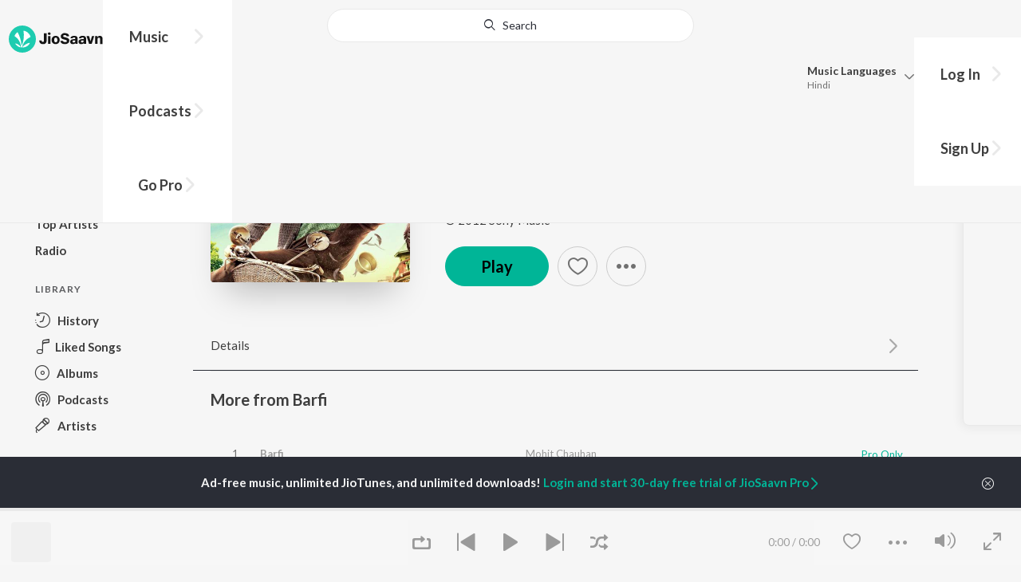

--- FILE ---
content_type: text/html; charset=utf-8
request_url: https://www.jiosaavn.com/song/aashiyan/JScdUEJDYQY
body_size: 17274
content:

<!DOCTYPE html>
<!--[if IEMobile 7 ]> <html dir="ltr" lang="en-US"class="no-js iem7"> <![endif]-->
<!--[if IE 9 ]>    <html dir="ltr" lang="en-US" class="no-js ie9"> <![endif]-->
<!--[if (gte IE 9)|(gt IEMobile 7)|!(IEMobile)|!(IE)]><!-->
<html dir="ltr" lang="en-US" class="no-js">
<!--<![endif]-->
<head>
        
    <base href="/">
    <meta charset="utf-8">
    <meta name="viewport" content="width=device-width, initial-scale=1">
    <link rel="icon" href="https://staticweb6.jiosaavn.com/web6/jioindw/dist/1767849593/_i/favicon.ico" />
    <meta http-equiv="X-UA-Compatible" content="IE=edge" />
    <title>Aashiyan - Song Download from Barfi @ JioSaavn</title>
<meta name="description" content="Listen to Aashiyan song by Shreya Ghoshal, Nikhil Paul George from Barfi on JioSaavn. Hindi movie featuring Ranbir Kapoor, Priyanka Chopra, Ileana D'Cruz. Download Barfi songs or listen online free, only on JioSaavn."/>
<meta name="keywords" content="Listen to Aashiyan Song Online, Aashiyan Song MP3 by Shreya Ghoshal and Nikhil Paul George, Download Aashiyan Song from Barfi, Stream Bollywood Music Online, Hindi Music Download"/>
<link rel="canonical" href="https://www.jiosaavn.com/song/aashiyan/JScdUEJDYQY" />
<meta property="og:type" content="music.song"/>
<meta property="og:image" content="https://c.saavncdn.com/678/Barfi-2012-500x500.jpg"/>
<meta property="og:image:height" content="500"/>
<meta property="og:image:width" content="500"/>
<meta property="og:title" content="Aashiyan (Full Song) - Barfi - Download or Listen Free - JioSaavn"/>
<meta property="og:description" content="Listen to Aashiyan from the movie Barfi, only on JioSaavn. This Hindi movie features Ranbir Kapoor, Priyanka Chopra, Ileana D'Cruz. Play online or download to listen offline free - in HD audio, only on JioSaavn."/>
<meta property="og:url" content="https://www.jiosaavn.com/song/aashiyan/JScdUEJDYQY"/>
<meta property="og:audio" content="https://www.jiosaavn.com/song/aashiyan/JScdUEJDYQY"/>
<meta property="og:audio:type" content="audio/vnd.facebook.bridge"/>
<meta property="music:duration" content="236"/>
<meta property="music:album" content="https://www.jiosaavn.com/album/barfi/E0Xt71VJUHc_"/>
<meta property="music:musician" content="https://www.jiosaavn.com/artist/pritam-songs/"/>
<meta property="music:musician" content="https://www.jiosaavn.com/artist/shreya-ghoshal-songs/"/>
<meta property="music:musician" content="https://www.jiosaavn.com/artist/nikhil-paul-george-songs/"/>
<meta property="music:musician" content="https://www.jiosaavn.com/artist/swanand-kirkire-songs/"/>
<meta property="music:release_date" content="2012-08-21"/>
<meta property="twitter:title" content="Aashiyan (Full Song) - Barfi - Download or Listen Free - JioSaavn"/>
<meta property="twitter:description" content="Listen to Aashiyan from the movie Barfi, only on JioSaavn. This Hindi movie features Ranbir Kapoor, Priyanka Chopra, Ileana D'Cruz. Play online or download to listen offline free - in HD audio, only on JioSaavn."/>
<meta property="twitter:url" content="https://www.jiosaavn.com/song/aashiyan/JScdUEJDYQY"/>
<meta property="twitter:site" content="@jiosaavn"/>
<meta property="twitter:card" content="summary"/>
<meta property="twitter:image" content="https://c.saavncdn.com/678/Barfi-2012-150x150.jpg"/>
<meta property="twitter:app:name:googleplay" content="JioSaavn Music & Radio"/>
<meta property="twitter:app:id:googleplay" content="com.jio.media.jiobeats"/>
<meta property="twitter:app:url:googleplay" content="saavn://view/song"/>
<meta property="twitter:app:name:iphone" content="JioSaavn"/>
<meta property="twitter:app:id:iphone" content="441813332"/>
<meta property="twitter:app:url:iphone" content="saavn://view/song"/>
<meta property="twitter:app:name:ipad" content="JioSaavn"/>
<meta property="twitter:app:id:ipad" content="441813332"/>
<meta property="twitter:app:url:ipad" content="saavn://view/song"/>
<meta property="al:android:url" content="https://www.jiosaavn.com/song/aashiyan/JScdUEJDYQY"/>
<meta property="al:android:package" content="com.jio.media.jiobeats"/>
<meta property="al:android:app_name" content="JioSaavn Music & Radio"/>
<meta property="al:ios:url" content="saavn://view/song"/>
<meta property="al:ios:app_store_id" content="441813332"/>
<meta property="al:ios:app_name" content="JioSaavn"/>
<meta property="og:site_name" content="JioSaavn"/>
<meta property="fb:app_id" content="126986924002057"/>

    <script>(function (h) { h.className = h.className.replace('no-js', 'js') })(document.documentElement)</script>

    <!--[if IE ]>
    <script src="https://cdnjs.cloudflare.com/ajax/libs/html5shiv/3.7.3/html5shiv.min.js"></script>
    <![endif]-->

    <link rel="preconnect" href="https://fonts.googleapis.com">
    <link rel="preconnect" href="https://fonts.gstatic.com" crossorigin>
    <link href="https://fonts.googleapis.com/css2?family=Lato:ital,wght@0,400;0,700;1,400;1,700&display=swap" rel="stylesheet">
    <link rel="preconnect" href="https://staticfe.saavn.com">
    <link rel="preconnect" href="https://c.saavncdn.com">
    
    <script src="https://staticweb6.jiosaavn.com/web6/player/plyr.js"></script>
    
    <link rel="preload" as="image" href="https://c.saavncdn.com/678/Barfi-2012-500x500.jpg">
    
    <link data-chunk="app" rel="stylesheet" href="https://staticweb6.jiosaavn.com/web6/jioindw/dist/1767849593/_c/bundle.css">
    
    <link data-chunk="app" rel="preload" as="style" href="https://staticweb6.jiosaavn.com/web6/jioindw/dist/1767849593/_c/bundle.css">
<link data-chunk="app" rel="preload" as="script" href="https://staticweb6.jiosaavn.com/web6/jioindw/dist/1767849593/_s/runtime.331147a346d27acfdfc5.js">
<link data-chunk="app" rel="preload" as="script" href="https://staticweb6.jiosaavn.com/web6/jioindw/dist/1767849593/_s/vendors-cdd60c62.781acc58e8aa44521495.js">
<link data-chunk="app" rel="preload" as="script" href="https://staticweb6.jiosaavn.com/web6/jioindw/dist/1767849593/_s/vendors-5e25e51c.1a4910dd80091db3a838.js">
<link data-chunk="app" rel="preload" as="script" href="https://staticweb6.jiosaavn.com/web6/jioindw/dist/1767849593/_s/vendors-5cd3da8b.ab931625ef12165d6150.js">
<link data-chunk="app" rel="preload" as="script" href="https://staticweb6.jiosaavn.com/web6/jioindw/dist/1767849593/_s/vendors-b7967bb5.217ba62f260f89cbcc13.js">
<link data-chunk="app" rel="preload" as="script" href="https://staticweb6.jiosaavn.com/web6/jioindw/dist/1767849593/_s/vendors-d61df701.44058479f55849ff57f2.js">
<link data-chunk="app" rel="preload" as="script" href="https://staticweb6.jiosaavn.com/web6/jioindw/dist/1767849593/_s/vendors-d2eb5610.45e891ee10a47427962c.js">
<link data-chunk="app" rel="preload" as="script" href="https://staticweb6.jiosaavn.com/web6/jioindw/dist/1767849593/_s/vendors-1fbb1e85.d8c52d069497b95a5d8b.js">
<link data-chunk="app" rel="preload" as="script" href="https://staticweb6.jiosaavn.com/web6/jioindw/dist/1767849593/_s/vendors-536eaa00.908c10617359dacb3d03.js">
<link data-chunk="app" rel="preload" as="script" href="https://staticweb6.jiosaavn.com/web6/jioindw/dist/1767849593/_s/vendors-bb3d84b5.3db27a72e17aba5b67b4.js">
<link data-chunk="app" rel="preload" as="script" href="https://staticweb6.jiosaavn.com/web6/jioindw/dist/1767849593/_s/vendors-fdcadffb.deeb73d69f783ba9c815.js">
<link data-chunk="app" rel="preload" as="script" href="https://staticweb6.jiosaavn.com/web6/jioindw/dist/1767849593/_s/vendors-efdee510.417015400288558fa999.js">
<link data-chunk="app" rel="preload" as="script" href="https://staticweb6.jiosaavn.com/web6/jioindw/dist/1767849593/_s/vendors-9db5d9a1.114b3cb67f44fd565e5f.js">
<link data-chunk="app" rel="preload" as="script" href="https://staticweb6.jiosaavn.com/web6/jioindw/dist/1767849593/_s/vendors-f82e0cd2.d7a46f8e81390f40df89.js">
<link data-chunk="app" rel="preload" as="script" href="https://staticweb6.jiosaavn.com/web6/jioindw/dist/1767849593/_s/vendors-2518c84c.c5ffa594bbcc9943b86d.js">
<link data-chunk="app" rel="preload" as="script" href="https://staticweb6.jiosaavn.com/web6/jioindw/dist/1767849593/_s/vendors-acd1cad9.4a75e8642572f20c67e1.js">
<link data-chunk="app" rel="preload" as="script" href="https://staticweb6.jiosaavn.com/web6/jioindw/dist/1767849593/_s/vendors-1cdde194.44d29ecb3b6efbe8a7b5.js">
<link data-chunk="app" rel="preload" as="script" href="https://staticweb6.jiosaavn.com/web6/jioindw/dist/1767849593/_s/vendors-3025e59b.91280c74bb366251b005.js">
<link data-chunk="app" rel="preload" as="script" href="https://staticweb6.jiosaavn.com/web6/jioindw/dist/1767849593/_s/vendors-0bc0478e.8658b7545d15c296091b.js">
<link data-chunk="app" rel="preload" as="script" href="https://staticweb6.jiosaavn.com/web6/jioindw/dist/1767849593/_s/vendors-d96105ec.df681e471f7fe8fc2c01.js">
<link data-chunk="app" rel="preload" as="script" href="https://staticweb6.jiosaavn.com/web6/jioindw/dist/1767849593/_s/vendors-cb98e9ec.74f15224e93edbd1ac0e.js">
<link data-chunk="app" rel="preload" as="script" href="https://staticweb6.jiosaavn.com/web6/jioindw/dist/1767849593/_s/vendors-79baf4e4.dde57fe1f91770fd628f.js">
<link data-chunk="app" rel="preload" as="script" href="https://staticweb6.jiosaavn.com/web6/jioindw/dist/1767849593/_s/vendors-a311eb04.c220ba4d12dd6d0c36ab.js">
<link data-chunk="app" rel="preload" as="script" href="https://staticweb6.jiosaavn.com/web6/jioindw/dist/1767849593/_s/vendors-e5bca7e4.e506f84d3d0c324d0eb2.js">
<link data-chunk="app" rel="preload" as="script" href="https://staticweb6.jiosaavn.com/web6/jioindw/dist/1767849593/_s/vendors-f501a089.2239ce8b3ca4667ff767.js">
<link data-chunk="app" rel="preload" as="script" href="https://staticweb6.jiosaavn.com/web6/jioindw/dist/1767849593/_s/vendors-27545368.6f5611052bde83e8715f.js">
<link data-chunk="app" rel="preload" as="script" href="https://staticweb6.jiosaavn.com/web6/jioindw/dist/1767849593/_s/vendors-229eafb5.e9300ec09916fcb2ff27.js">
<link data-chunk="app" rel="preload" as="script" href="https://staticweb6.jiosaavn.com/web6/jioindw/dist/1767849593/_s/app-43dd7041.f665fe20513e6efa70fd.js">
<link data-chunk="app" rel="preload" as="script" href="https://staticweb6.jiosaavn.com/web6/jioindw/dist/1767849593/_s/app-31743c5a.b8f840b01ae5df56c6cb.js">
<link data-chunk="app" rel="preload" as="script" href="https://staticweb6.jiosaavn.com/web6/jioindw/dist/1767849593/_s/app-9773254c.5ef60d02388cd6eacae9.js">
<link data-chunk="app" rel="preload" as="script" href="https://staticweb6.jiosaavn.com/web6/jioindw/dist/1767849593/_s/app-1eed6d50.908230dc2e11b49c2258.js">
<link data-chunk="app" rel="preload" as="script" href="https://staticweb6.jiosaavn.com/web6/jioindw/dist/1767849593/_s/app-e25beaaa.f6a3a8110fe3f3bc3b49.js">
<link data-chunk="app" rel="preload" as="script" href="https://staticweb6.jiosaavn.com/web6/jioindw/dist/1767849593/_s/app-82286aa4.12c701bf0dd4e90e0a96.js">
<link data-chunk="app" rel="preload" as="script" href="https://staticweb6.jiosaavn.com/web6/jioindw/dist/1767849593/_s/app-8e95763e.ace9fe35f2964768bd2c.js">
<link data-chunk="app" rel="preload" as="script" href="https://staticweb6.jiosaavn.com/web6/jioindw/dist/1767849593/_s/app-6efaf94a.ebec58d8f4159ff267ed.js">
<link data-chunk="app" rel="preload" as="script" href="https://staticweb6.jiosaavn.com/web6/jioindw/dist/1767849593/_s/app-d8690f4d.c6aa93fbd3b0bda8ba52.js">
<link data-chunk="app" rel="preload" as="script" href="https://staticweb6.jiosaavn.com/web6/jioindw/dist/1767849593/_s/app-487599bc.de7bd7a99c4af003632b.js">
<link data-chunk="app" rel="preload" as="script" href="https://staticweb6.jiosaavn.com/web6/jioindw/dist/1767849593/_s/app-f2457869.a63c5fe8dc7f37f03a20.js">
<link data-chunk="app" rel="preload" as="script" href="https://staticweb6.jiosaavn.com/web6/jioindw/dist/1767849593/_s/app-41528149.4eabb3e683509f1c9472.js">
<link data-chunk="app" rel="preload" as="script" href="https://staticweb6.jiosaavn.com/web6/jioindw/dist/1767849593/_s/app-7694909f.ad10710c0a4d30f5c7c6.js">
<link data-chunk="app" rel="preload" as="script" href="https://staticweb6.jiosaavn.com/web6/jioindw/dist/1767849593/_s/app-9fd2c25d.120746ecd4c9eabfa337.js">
<link data-chunk="Song-components-container-Song" rel="preload" as="script" href="https://staticweb6.jiosaavn.com/web6/jioindw/dist/1767849593/_s/5665.83eefbe7b1dc2043527d.js">
<link data-chunk="Song-components-container-Song" rel="preload" as="script" href="https://staticweb6.jiosaavn.com/web6/jioindw/dist/1767849593/_s/2996.26381cf5f1d1e3cf1914.js">
<link data-chunk="Song-components-container-Song" rel="preload" as="script" href="https://staticweb6.jiosaavn.com/web6/jioindw/dist/1767849593/_s/Song-components-container-Song.78c603f22932985f2cae.js">
    
    
    <script async src="https://www.googletagmanager.com/gtag/js?id=G-0S33EMSFSM">
    </script>
    <script>
        window.dataLayer = window.dataLayer || [];
        function gtag(){dataLayer.push(arguments);}
        gtag('js', new Date());
        gtag('set', {'user_logged_in_status' : 'false'});
        gtag('set', {'page_view' : '' });
        gtag('config', 'G-0S33EMSFSM');
    </script>
    

    
</head>
<body>
    <div id="root"><div><div><div class="c-ad"><div class="c-ad__unit"><div id="daast_desktop_config"></div></div></div></div><div><div class="c-ad"><div class="c-ad__unit"><div id="audio_desktop_config"></div></div></div></div><div><div class="c-ad"><div class="c-ad__unit"><div id="audio_desktop"></div></div></div></div></div><div class="song banner"><header class="c-header u-clearfix c-header-bg" role="banner"><div class="o-layout o-layout--middle"><div class="o-layout__item u-1/2@lg u-align-left@sm"><a id="logo" tabindex="0" class="c-logo" href="/"><svg role="img" aria-label="JioSaavn Home" version="1.1" xmlns="http://www.w3.org/2000/svg" xmlns:xlink="http://www.w3.org/1999/xlink" viewBox="0 0 111 32" xml:space="preserve"><path fill="#1ECCB0" d="M0,16c0,8.8,7.2,16,16,16c8.8,0,16-7.2,16-16c0-8.8-7.2-16-16-16C7.2,0,0,7.2,0,16z"></path><path fill="#FFFFFF" d="M13.8,25.1c-0.6-1-1.4-1.9-2.4-2.5s-2-1.1-3.2-1.4H8.2c-0.1,0-0.2,0-0.3,0.1c-0.1,0.1-0.1,0.2-0.1,0.3c0,0.1,0,0.2,0.1,0.2c1.3,1.9,3.3,3.3,5.5,3.9h0.1c0.1,0,0.1,0,0.2,0c0,0,0.1,0,0.1-0.1c0,0,0.1-0.1,0.1-0.1c0,0,0-0.1,0-0.2C13.9,25.2,13.9,25.1,13.8,25.1L13.8,25.1z"></path><path fill="#FFFFFF" d="M25.6,13.3c0,0,0-0.1,0-0.1c-0.5-1.8-1.5-3.4-2.9-4.6c-1.4-1.2-3-2.1-4.8-2.4h-0.1c-0.1,0-0.2,0-0.3,0.1c-0.1,0.1-0.1,0.2-0.1,0.3v0.1c0.9,5.5,0.3,11.1-1.7,16.3c0,0.1-0.1,0.1-0.1,0.2s-0.1,0.1-0.2,0.1c-0.1,0-0.1,0-0.2,0c0,0-0.1,0-0.1-0.1c0,0-0.1-0.1-0.1-0.1c0,0,0-0.1,0-0.2c0,0-0.1-0.7-0.1-1c-0.6-4.8-2-9.4-4.3-13.7c0-0.1-0.1-0.1-0.1-0.1c0,0-0.1-0.1-0.1-0.1s-0.1,0-0.2,0C10.1,8,10.1,8,10,8l0,0c-1.4,1.1-2.5,2.5-3.2,4.2c0,0.1,0,0.2,0,0.3c0,0.1,0.1,0.2,0.2,0.2c2.2,1.4,4,3.2,5.3,5.5c1.3,2.2,2,4.8,2.1,7.3c0,0.1,0,0.2,0.1,0.3c0.1,0.1,0.2,0.1,0.2,0.1c0.2,0,0.5,0.1,0.7,0.1c0.1,0,0.2,0,0.3-0.1c0.1-0.1,0.1-0.1,0.1-0.2c0.5-2.6,1.6-5.1,3.3-7.2c1.7-2.1,3.8-3.7,6.3-4.8c0.1,0,0.1-0.1,0.2-0.1C25.6,13.4,25.6,13.4,25.6,13.3z"></path><path fill="#FFFFFF" d="M24.7,20.9c0-0.1,0-0.2-0.1-0.3c-0.1-0.1-0.2-0.1-0.3-0.1h-0.1c-3.1,0.7-5.9,2.4-7.9,4.8c-0.1,0.1-0.1,0.2-0.1,0.3c0,0.1,0,0.2,0.1,0.3c0.1,0.1,0.2,0.1,0.3,0.1l0,0c1.6-0.1,3.2-0.6,4.6-1.4s2.6-2,3.4-3.4C24.7,21.1,24.7,21,24.7,20.9L24.7,20.9z"></path><path d="M40.3,22c-0.8,0-1.6-0.1-2.3-0.5c-0.6-0.3-1.1-0.8-1.5-1.4C36.2,19.4,36,18.7,36,18v-0.3h2.8c0,0.5,0.1,0.9,0.3,1.3c0.2,0.2,0.6,0.4,0.9,0.4s0.7,0,1-0.2c0.2-0.1,0.3-0.4,0.4-0.6c0.1-0.3,0.1-0.6,0.1-0.9V9.2h3.1v8.4c0.1,1.2-0.3,2.4-1.1,3.3c-0.4,0.4-1,0.7-1.5,0.9C41.4,21.9,40.9,22,40.3,22L40.3,22z"></path><path d="M47.7,11.1c-0.3,0-0.6-0.1-0.8-0.2c-0.2-0.1-0.4-0.3-0.6-0.5c-0.1-0.2-0.2-0.5-0.2-0.8c0-0.3,0.1-0.6,0.2-0.8c0.1-0.2,0.3-0.4,0.6-0.5c0.3-0.1,0.5-0.2,0.8-0.2c0.3,0,0.6,0.1,0.8,0.2c0.2,0.1,0.4,0.3,0.6,0.5c0.1,0.2,0.2,0.5,0.2,0.8c0,0.3-0.1,0.5-0.2,0.8c-0.1,0.2-0.3,0.4-0.6,0.5C48.3,11,48,11.1,47.7,11.1L47.7,11.1z M46.3,21.7v-9.3h2.8v9.3H46.3z"></path><path d="M55.3,22c-0.9,0-1.8-0.2-2.5-0.6c-0.7-0.4-1.3-1-1.7-1.7c-0.4-0.8-0.6-1.7-0.6-2.6c0-0.9,0.2-1.8,0.6-2.6c0.4-0.7,0.9-1.3,1.7-1.7c0.8-0.4,1.7-0.6,2.5-0.6c0.9,0,1.7,0.2,2.5,0.6c0.7,0.4,1.3,1,1.6,1.7c0.4,0.8,0.6,1.7,0.6,2.6c0,0.9-0.2,1.8-0.6,2.6c-0.4,0.7-1,1.3-1.7,1.7C57,21.8,56.1,22,55.3,22z M55.3,19.9c0.4,0,0.8-0.1,1.1-0.3c0.3-0.3,0.6-0.6,0.7-1c0.2-0.5,0.2-1,0.2-1.5c0-0.5-0.1-1-0.2-1.4c-0.1-0.4-0.3-0.7-0.6-1c-0.3-0.3-0.7-0.4-1.1-0.4c-0.4,0-0.7,0.1-1,0.3c-0.3,0.2-0.5,0.6-0.7,0.9c-0.2,0.5-0.2,1-0.2,1.5c0,0.5,0.1,1,0.2,1.5c0.1,0.4,0.3,0.7,0.7,1C54.5,19.7,54.9,19.8,55.3,19.9L55.3,19.9z"></path><path d="M66.3,22c-0.9,0-1.8-0.1-2.6-0.4c-0.8-0.3-1.5-0.7-2-1.3c-0.5-0.6-0.8-1.4-0.8-2.1V18H64c0,0.3,0.1,0.7,0.3,0.9c0.2,0.3,0.5,0.4,0.9,0.5c0.4,0.1,0.8,0.2,1.2,0.2c0.5,0,1.1-0.1,1.5-0.3c0.2-0.1,0.3-0.2,0.5-0.4c0.1-0.2,0.2-0.4,0.1-0.6c0-0.2-0.1-0.5-0.2-0.6c-0.2-0.2-0.4-0.4-0.6-0.5c-0.4-0.2-0.8-0.3-1.2-0.4l-2.3-0.6c-0.6-0.1-1.1-0.4-1.6-0.8c-0.4-0.3-0.8-0.7-1-1.1c-0.2-0.5-0.3-1-0.3-1.5c0-0.8,0.2-1.5,0.7-2.1c0.5-0.6,1.1-1,1.8-1.3C64.5,9,65.4,8.9,66.2,9c0.9,0,1.7,0.1,2.5,0.4c0.7,0.2,1.3,0.7,1.7,1.2c0.4,0.6,0.7,1.3,0.7,2h-3c0-0.2-0.1-0.4-0.2-0.6c-0.1-0.2-0.2-0.3-0.4-0.4c-0.5-0.2-1-0.4-1.5-0.3c-0.4,0-0.9,0.1-1.3,0.3c-0.2,0.1-0.3,0.2-0.4,0.3c-0.1,0.1-0.1,0.3-0.1,0.5c0,0.2,0,0.4,0.1,0.6c0.1,0.2,0.3,0.3,0.5,0.4c0.3,0.1,0.7,0.3,1,0.3l1.5,0.4c0.8,0.2,1.5,0.5,2.2,0.8c0.6,0.3,1,0.6,1.4,1.1c0.4,0.5,0.6,1.2,0.5,1.8c0,0.8-0.2,1.5-0.6,2.2c-0.5,0.6-1.1,1.1-1.8,1.4C68.2,21.8,67.2,22,66.3,22L66.3,22z"></path><path d="M75.6,22c-0.6,0-1.2-0.1-1.7-0.3c-0.5-0.2-0.9-0.6-1.1-1c-0.3-0.5-0.4-1-0.4-1.6c0-0.5,0.1-0.9,0.3-1.3c0.2-0.4,0.5-0.7,0.9-1c1.1-0.6,2.3-0.8,3.4-0.7h1.4v-0.3c0-0.3,0-0.7-0.1-1c-0.1-0.2-0.3-0.4-0.5-0.6c-0.3-0.1-0.6-0.2-0.8-0.2c-0.4,0-0.8,0.1-1.1,0.3c-0.1,0.1-0.2,0.2-0.3,0.3c-0.1,0.1-0.1,0.3-0.1,0.4h-2.7c0-0.6,0.2-1.1,0.6-1.5c0.4-0.5,0.9-0.8,1.5-1c0.7-0.2,1.5-0.3,2.3-0.3c0.8,0,1.6,0.1,2.3,0.4c0.6,0.2,1,0.7,1.3,1.2c0.3,0.7,0.5,1.4,0.4,2.1v5.8h-2.5l-0.1-1.1c-0.3,0.4-0.6,0.8-1.1,1C76.9,21.8,76.2,22,75.6,22L75.6,22z M76.6,20c0.3,0,0.7-0.1,1-0.2c0.3-0.1,0.5-0.4,0.6-0.6c0.2-0.3,0.2-0.7,0.2-1v-0.6h-1c-0.4,0-0.8,0-1.2,0.1c-0.3,0.1-0.5,0.2-0.7,0.4c-0.1,0.1-0.2,0.2-0.2,0.3c0,0.1-0.1,0.3-0.1,0.4c0,0.2,0,0.3,0.1,0.5c0.1,0.2,0.2,0.3,0.3,0.4C75.9,19.9,76.2,20,76.6,20L76.6,20z"></path><path d="M85.5,22c-0.6,0-1.2-0.1-1.7-0.3c-0.5-0.2-0.9-0.6-1.1-1c-0.3-0.5-0.4-1-0.4-1.6c0-0.5,0.1-0.9,0.3-1.3c0.2-0.4,0.5-0.7,0.9-1c1.1-0.6,2.3-0.8,3.5-0.8h1.4v-0.3c0-0.3,0-0.7-0.1-1c-0.1-0.2-0.3-0.4-0.5-0.5c-0.3-0.1-0.6-0.2-0.8-0.2c-0.4,0-0.8,0.1-1.1,0.3c-0.1,0.1-0.2,0.2-0.3,0.3c-0.1,0.1-0.1,0.3-0.1,0.4h-2.7c0-0.6,0.2-1.1,0.6-1.5c0.4-0.5,0.9-0.8,1.5-1c0.7-0.2,1.5-0.3,2.3-0.3c0.8,0,1.6,0.1,2.3,0.4c0.6,0.2,1,0.7,1.3,1.2c0.3,0.7,0.5,1.4,0.4,2.1v5.8h-2.6l-0.1-1.1c-0.3,0.4-0.6,0.8-1.1,1C86.8,21.8,86.1,22,85.5,22L85.5,22z M86.5,20c0.3,0,0.7-0.1,1-0.2c0.3-0.1,0.5-0.4,0.6-0.6c0.2-0.3,0.2-0.7,0.2-1v-0.6h-1c-0.4,0-0.8,0-1.2,0.1c-0.3,0.1-0.5,0.2-0.7,0.4c-0.1,0.1-0.2,0.2-0.2,0.3s-0.1,0.3-0.1,0.4c0,0.2,0,0.3,0.1,0.5c0.1,0.2,0.2,0.3,0.3,0.4C85.8,19.9,86.1,20,86.5,20L86.5,20z"></path><path d="M94.7,21.7l-3-9.3h3l1.7,6.2l1.7-6.2h2.7l-3,9.3H94.7z"></path><path d="M101.8,21.7v-9.3h2.7v1.3c0.3-0.5,0.7-0.9,1.2-1.1c0.5-0.3,1-0.4,1.6-0.4c0.6,0,1.2,0.1,1.8,0.4c0.5,0.3,0.9,0.7,1.1,1.2c0.3,0.6,0.4,1.3,0.4,2v6h-2.8v-5.2c0-0.6-0.1-1.2-0.4-1.7c-0.1-0.2-0.3-0.3-0.5-0.4c-0.2-0.1-0.4-0.1-0.6-0.1c-0.2,0-0.5,0-0.7,0.1c-0.2,0.1-0.4,0.2-0.6,0.4c-0.3,0.5-0.5,1.1-0.4,1.7v5.1H101.8z"></path></svg></a><nav class="c-nav c-nav--primary u-visible-visually@lg c-main-menu"><ul class="c-nav__list"><li class="c-nav__item"><a id="browse" tabindex="0" role="button" aria-controls="menuContent" aria-expanded="false" aria-haspopup="true" class="c-nav__link" href="/">Music</a><div id="menuContent" class="c-nav__item-content"><div class="o-box o-box--large@lg u-align-left"><h2 class="u-h3@sm u-h3" tabindex="0" role="heading" aria-level="2">What&#x27;s Hot on JioSaavn</h2><hr class="o-rule u-color-js-white-alt u-margin-bottom@sm"/><div class="o-layout"><div class="o-layout__item u-1/3@lg u-margin-bottom@sm u-margin-bottom-none@lg"><h3 id="new-releases-heading" class="u-subhead u-subhead--secondary u-margin-bottom-small@sm" tabindex="0" role="heading" aria-level="3">New Releases</h3><ul class="o-list-block u-centi" aria-labelledby="new-releases-heading"><li class="o-list__item"><a tabindex="0" class="u-block u-padding-vertical-tiny@sm" href="/song/jaate-hue-lamhon-from-border-2/QjwfWCAGfh4">Jaate Hue Lamhon (From &quot;BORDER 2&quot;)</a></li><li class="o-list__item"><a tabindex="0" class="u-block u-padding-vertical-tiny@sm" href="/album/dhurandhar/ft4MGKjYem0_">Dhurandhar</a></li><li class="o-list__item"><a tabindex="0" class="u-block u-padding-vertical-tiny@sm" href="/song/ishq-da-chehra-from-border-2/ADxaQkdbBVk">Ishq Da Chehra (From &quot;BORDER 2&quot;)</a></li><li class="o-list__item"><a tabindex="0" class="u-block u-padding-vertical-tiny@sm" href="/song/nache-nache-from-the-rajasaab-hindi/NSlcZQ1IdnE">Nache Nache (From &quot;The RajaSaab&quot;) (Hindi)</a></li><li class="o-list__item"><a tabindex="0" class="u-block u-padding-vertical-tiny@sm" href="/song/ghar-kab-aaoge-from-border-2/OS0eeTp3YXE">Ghar Kab Aaoge (From &quot;BORDER 2&quot;)</a></li><li class="o-list__item"><a tabindex="0" class="u-block u-padding-vertical-tiny@sm" href="/album/ikkis/UQv9J28CrWY_">Ikkis</a></li><li class="o-list__item"><a tabindex="0" class="u-block u-padding-vertical-tiny@sm" href="/song/chaanta-tera-from-happy-patel-khatarnak-jasoos/AV4hXDsBeHk">Chaanta Tera (From &quot;Happy Patel - Khatarnak Jasoos&quot;)</a></li><li class="o-list__item"><a tabindex="0" class="u-block u-padding-vertical-tiny@sm" href="/album/tu-meri-main-tera-main-tera-tu-meri/0EWLgOE5K6A_">Tu Meri Main Tera Main Tera Tu Meri</a></li><li class="o-list__item"><a tabindex="0" class="u-block u-padding-vertical-tiny@sm" href="/song/banda-tere-liye-from-happy-patel-khatarnak-jasoos/PBwIBRcGB3U">Banda Tere Liye (From &quot;Happy Patel - Khatarnak Jasoos&quot;)</a></li><li class="o-list__item"><a tabindex="0" class="u-block u-padding-vertical-tiny@sm" href="/song/sahana-sahana-from-the-rajasaab-hindi/NSxcRhx3YQI">Sahana Sahana (From &quot;The Rajasaab&quot;) - Hindi</a></li></ul></div><div class="o-layout__item u-1/3@lg u-margin-bottom@sm u-margin-bottom-none@lg"><h3 id="top-playlist-heading" class="u-subhead u-subhead--secondary u-margin-bottom-small@sm" tabindex="0" role="heading" aria-level="3">Top Playlists</h3><ul class="o-list-block u-centi" aria-labelledby="top-playlist-heading"><li class="o-list__item"><a tabindex="0" class="u-block u-padding-vertical-tiny@sm" href="/featured/surprise-me/1ZOczFTRyFw_">Surprise Me</a></li><li class="o-list__item"><a tabindex="0" class="u-block u-padding-vertical-tiny@sm" href="/featured/best-of-dance-hindi/qVvfieICUY5ieSJqt9HmOQ__">Best Of Dance - Hindi</a></li><li class="o-list__item"><a tabindex="0" class="u-block u-padding-vertical-tiny@sm" href="/featured/dumdaar-hits/8MT-LQlP35c_">Dumdaar Hits</a></li><li class="o-list__item"><a tabindex="0" class="u-block u-padding-vertical-tiny@sm" href="/featured/romantic-hits-2024-hindi/WnIMtt4J5YZ71f3QFG7QOA__">Romantic Hits 2024 - Hindi</a></li><li class="o-list__item"><a tabindex="0" class="u-block u-padding-vertical-tiny@sm" href="/featured/jhakaas-remakes/7e2LtwVBX6JFo9wdEAzFBA__">Jhakaas Remakes</a></li><li class="o-list__item"><a tabindex="0" class="u-block u-padding-vertical-tiny@sm" href="/featured/best-of-2000s-hindi/w,zEBfumNkQGSw2I1RxdhQ__">Best Of 2000s - Hindi</a></li><li class="o-list__item"><a tabindex="0" class="u-block u-padding-vertical-tiny@sm" href="/featured/lets-play-arijit-singh-hindi/Iz0pi7nkjUE_">Let&#x27;s Play - Arijit Singh - Hindi</a></li><li class="o-list__item"><a tabindex="0" class="u-block u-padding-vertical-tiny@sm" href="/featured/best-of-retro/IFTYFbu2anRuOxiEGmm6lQ__">Best Of Retro</a></li><li class="o-list__item"><a tabindex="0" class="u-block u-padding-vertical-tiny@sm" href="/featured/best-of-2010s/gn19HTwL-lfgEhiRleA1SQ__">Best Of 2010s</a></li><li class="o-list__item"><a tabindex="0" class="u-block u-padding-vertical-tiny@sm" href="/featured/best-of-indipop-hindi/xHa-oM3ldXAwkg5tVhI3fw__">Best Of Indipop - Hindi</a></li></ul></div><div class="o-layout__item u-1/3@lg"><h3 id="top-artists-heading" class="u-subhead u-subhead--secondary u-margin-bottom-small@sm" tabindex="0" role="heading" aria-level="3">Top Artists</h3><ul class="o-list-block u-centi" aria-labelledby="top-artists-heading"><li class="o-list__item"><a tabindex="0" class="u-block u-padding-vertical-tiny@sm" href="/artist/udit-narayan-songs/kLtmb7Vh8Rs_">Udit Narayan</a></li><li class="o-list__item"><a tabindex="0" class="u-block u-padding-vertical-tiny@sm" href="/artist/varun-dhawan-songs/nPLp3EdUdaA_">Varun Dhawan</a></li><li class="o-list__item"><a tabindex="0" class="u-block u-padding-vertical-tiny@sm" href="/artist/emraan-hashmi-songs/M4ByRDEAbdI_">Emraan Hashmi</a></li><li class="o-list__item"><a tabindex="0" class="u-block u-padding-vertical-tiny@sm" href="/artist/shah-rukh-khan-songs/tkXMVGTn-A0_">Shah Rukh Khan</a></li><li class="o-list__item"><a tabindex="0" class="u-block u-padding-vertical-tiny@sm" href="/artist/pritam-songs/OaFg9HPZgq8_">Pritam</a></li><li class="o-list__item"><a tabindex="0" class="u-block u-padding-vertical-tiny@sm" href="/artist/kishore-kumar-songs/yMoPyl3ZzyY_">Kishore Kumar</a></li><li class="o-list__item"><a tabindex="0" class="u-block u-padding-vertical-tiny@sm" href="/artist/akshay-kumar-songs/ZZntYtxiAAM_">Akshay Kumar</a></li><li class="o-list__item"><a tabindex="0" class="u-block u-padding-vertical-tiny@sm" href="/artist/rajesh-khanna-songs/qjB1i35xlqk_">Rajesh Khanna</a></li><li class="o-list__item"><a tabindex="0" class="u-block u-padding-vertical-tiny@sm" href="/artist/arijit-singh-songs/LlRWpHzy3Hk_">Arijit Singh</a></li><li class="o-list__item"><a tabindex="0" class="u-block u-padding-vertical-tiny@sm" href="/artist/lata-mangeshkar-songs/FCtl69DObYg_">Lata Mangeshkar</a></li></ul></div></div></div></div></li><li class="c-nav__item"><a id="podcasts" tabindex="0" class="c-nav__link" href="/original-podcasts">Podcasts</a></li></ul></nav></div><aside id="search" class="c-search" aria-hidden="true" role="search"><div class="rbt" style="outline:none;position:relative" tabindex="-1"><div style="display:flex;flex:1;height:100%;position:relative"><input autoComplete="off" placeholder="" type="text" aria-label="Search" aria-controls="site-search" aria-autocomplete="both" aria-expanded="true" aria-haspopup="listbox" aria-owns="site-search" role="combobox" class="rbt-input-main form-control rbt-input" value=""/><input aria-hidden="true" class="rbt-input-hint" readonly="" style="background-color:transparent;border-color:transparent;box-shadow:none;color:rgba(0, 0, 0, 0.54);left:0;pointer-events:none;position:absolute;top:0;width:100%" tabindex="-1" value=""/></div><div id="site-search" aria-label="menu-options" class="rbt-menu dropdown-menu show" role="listbox" style="position:absolute;left:0;top:0;display:block;max-height:300px;overflow:auto"><a role="option" class="dropdown-item disabled" href="#"></a></div></div><div class="c-search__list"><div class="o-layout o-layout--large@lg"></div></div><label class="c-search__label" for="site-search"><i class="c-search__icon o-icon-search"></i> Search</label><span class="c-search__reset" tabindex="0"><span class="u-color-js-green u-hidden@lg"><i class="o-icon-close-fill o-icon--large"></i></span><strong class="u-visible@lg u-color-js-navy-alt" role="button" aria-label="Clear">Clear</strong></span><span class="c-search__close" tabindex="0" role="button" aria-label="Close"><i class="o-icon-close-fill o-icon--btn"></i></span></aside></div></header><button role="button" class="c-btn c-btn--primary c-btn--skip">Skip to Player</button><aside class="c-aside c-aside--fixed"><h3 class="u-subhead u-margin-bottom-small@sm">Browse</h3><nav><ul id="sidebar_library" class="o-list-block u-margin-bottom@sm"><li><a tabindex="0" class="o-list-block__item u-color-js-gray u-padding-vertical-tiny@sm" href="/new-releases"><strong>New Releases</strong></a></li><li><a tabindex="0" class="o-list-block__item u-color-js-gray u-padding-vertical-tiny@sm" href="/charts"><strong>Top Charts</strong></a></li><li><a tabindex="0" class="o-list-block__item u-color-js-gray u-padding-vertical-tiny@sm" href="/featured-playlists"><strong>Top Playlists</strong></a></li><li><a tabindex="0" class="o-list-block__item u-color-js-gray u-padding-vertical-tiny@sm" href="/original-podcasts"><strong>Podcasts</strong></a></li><li><a tabindex="0" class="o-list-block__item u-color-js-gray u-padding-vertical-tiny@sm" href="/top-artists"><strong>Top Artists</strong></a></li><li><a tabindex="0" class="o-list-block__item u-color-js-gray u-padding-vertical-tiny@sm" href="/radio"><strong>Radio</strong></a></li></ul></nav><h3 class="u-subhead u-margin-bottom-small@sm"> Library</h3><nav><ul id="sidebar_library_loggedOut" class="o-list-block u-margin-bottom@sm"><li><span class="o-list-block__item u-color-js-gray u-padding-vertical-tiny@sm c-btn-modal" tabindex="0" aria-label="" role="" aria-haspopup="false"><strong><i aria-hidden="true" class="o-icon-history o-icon--large u-margin-right-tiny@sm"></i> History</strong></span></li><li><span class="o-list-block__item u-color-js-gray u-padding-vertical-tiny@sm c-btn-modal" tabindex="0" aria-label="" role="" aria-haspopup="false"><strong><i aria-hidden="true" class="o-icon-song o-icon--large u-margin-right-tiny@sm"></i>Liked Songs</strong></span></li><li><span class="o-list-block__item u-color-js-gray u-padding-vertical-tiny@sm c-btn-modal" tabindex="0" aria-label="" role="" aria-haspopup="false"><strong><i aria-hidden="true" class="o-icon-album o-icon--large u-margin-right-tiny@sm"></i> Albums</strong></span></li><li><span class="o-list-block__item u-color-js-gray u-padding-vertical-tiny@sm c-btn-modal" tabindex="0" aria-label="" role="" aria-haspopup="false"><strong><i aria-hidden="true" class="o-icon-show o-icon--large u-margin-right-tiny@sm"></i> Podcasts</strong></span></li><li><span class="o-list-block__item u-color-js-gray u-padding-vertical-tiny@sm c-btn-modal" tabindex="0" aria-label="" role="" aria-haspopup="false"><strong><i aria-hidden="true" class="o-icon-artist o-icon--large u-margin-right-tiny@sm"></i> Artists</strong></span></li></ul></nav><div class="u-padding-vertical-tiny@sm"><span class="c-btn c-btn--primary c-btn--ghost c-btn--small c-btn--thick u-color-js-green-for-link c-btn-modal" tabindex="0" aria-label="" role="button" aria-haspopup="true"><i class="o-icon-add" aria-hidden="true"></i> New Playlist</span></div></aside><div class="u-4/5-min-vh"><div class="o-wrapper o-wrapper--main"><main class="c-content" role="main"><div><div class="c-ad c-ad--leaderboard"><div class="song_desktop_top c-ad__unit" style="min-width:468px;min-height:60px;display:inline"><div id="song_desktop_top"></div></div></div></div><div><div class="o-flag o-flag--cover o-flag--column o-flag--large@lg o-flag--reset@lg u-margin-bottom-large@sm"><div class="o-flag__img u-shadow"><img id="songHeaderImage" src="https://c.saavncdn.com/678/Barfi-2012-500x500.jpg" alt="Aashiyan" width="250" height="250"/></div><div class="o-flag__body"><h1 class="u-h2 u-margin-bottom-tiny@sm">Aashiyan</h1><p class="u-color-js-gray u-ellipsis@lg u-margin-bottom-tiny@sm"><a tabindex="0" class="" href="/album/barfi/E0Xt71VJUHc_"> <!-- -->Barfi<!-- --> </a> by <span role="list"><span role="listitem"><a tabindex="0" class="" href="/artist/pritam-songs/OaFg9HPZgq8_">Pritam</a></span>, <span role="listitem"><a tabindex="0" class="" href="/artist/shreya-ghoshal-songs/lIHlwHaxTZ0_">Shreya Ghoshal</a></span>, <span role="listitem"><a tabindex="0" class="" href="/artist/nikhil-paul-george-songs/ulZnGQ,KceE_">Nikhil Paul George</a></span></span></p><p class="u-centi u-deci@lg u-color-js-gray u-ellipsis@lg u-margin-bottom-tiny@sm">Song<!-- -->  ·  <!-- -->10,511,850<!-- --> Play<!-- -->s<span class="u-visible-visually@lg">  ·  <!-- -->3:56<!-- -->  ·  <!-- -->Hindi</span></p><p class="u-color-js-gray u-ellipsis@lg u-visible@lg"><a tabindex="0" class="" href="/label/sony-music-albums/irg1xTM7osE_">©  2012 Sony Music</a></p><ul class="o-layout o-layout--auto o-layout--small@sm"><li class="o-layout__item u-margin-bottom-none@sm"><a tabindex="0" role="button" class="c-btn c-btn--primary js-play-button" data-btn-icon="q">Play</a></li><li class="o-layout__item u-margin-bottom-none@sm"><span class="c-btn c-btn--tertiary c-btn--ghost c-btn--icon" aria-label="Add to Favourites button" tabindex="0" aria-pressed="false"><i class="o-icon--large u-pop-in o-icon-follow" aria-hidden="true"></i></span></li><li class="o-layout__item u-margin-bottom-none@sm u-visible-visually@lg"><span class="c-btn c-btn--tertiary c-btn--ghost c-btn--icon c-btn-overflow" aria-label="More Options" tabindex="0" role="button" aria-haspopup="true" aria-expanded="false" aria-controls="menu-options"><i class="o-icon-ellipsis o-icon--large"></i></span></li></ul><span class="u-padding-small@sm u-hidden@lg u-page-options c-btn-overflow" aria-label="More Options" tabindex="-1" role="button" aria-haspopup="false" aria-expanded="false" aria-controls="menu-options"><i class="o-icon-ellipsis o-icon--xlarge"></i></span></div></div><div class="u-angle"></div><nav class="c-nav c-nav--secondary"><div class="c-nav__list"><span class="c-nav__item u-hidden@lg"><h2 class="c-nav__link u-deci u-margin-bottom-none@sm c-btn-modal" data-menu-action="D" tabindex="0" aria-label="" role="" aria-haspopup="false">Download</h2></span><span class="c-nav__item"><a tabindex="0" aria-current="page" class="c-nav__link active" href="/song/aashiyan/JScdUEJDYQY">Details</a></span></div></nav></div><div class="u-margin-top@sm" role="tabpanel"><section class="u-margin-bottom-large@sm"><header><h2 class="u-h4 u-action-header">More from Barfi</h2></header><p class="u-margin-top@sm u-align-center"><span class="c-spinner c-spinner--secondary u-margin-right-small@sm"></span> Loading</p></section><section class="u-margin-bottom@sm"><header><h2 class="u-h4">You Might Like</h2></header><div><p class="u-margin-top@sm u-align-center"><span class="c-spinner c-spinner--secondary u-margin-right-small@sm"></span> Loading</p></div></section><section class="u-margin-bottom@sm"><header><h2 class="u-h4">Currently Trending Songs</h2></header><div><p class="u-margin-top@sm u-align-center"><span class="c-spinner c-spinner--secondary u-margin-right-small@sm"></span> Loading</p></div></section><section class="u-margin-bottom@sm"><header><h2 class="u-h4">Top Songs By Same Artists</h2></header><div><p class="u-margin-top@sm u-align-center"><span class="c-spinner c-spinner--secondary u-margin-right-small@sm"></span> Loading</p></div></section><section class="u-margin-bottom@sm"><header><h2 class="u-h4">Top Songs By Same Actors</h2></header><div><p class="u-margin-top@sm u-align-center"><span class="c-spinner c-spinner--secondary u-margin-right-small@sm"></span> Loading</p></div></section><section class="u-margin-bottom@sm"><header><h2 class="u-h4">Artists</h2></header><div class="c-rotator"><div class="c-rotator__container"><div class="c-rotator__content"><ul class="o-layout"><li class="o-layout__item u-32@sm u-1/7@lg"><div class="c-drag" draggable="true"><article class="o-block o-block--action o-block--rounded o-block--small" role="presentation"><div class="o-block__img"><span class="o-block__action" tabindex="0" aria-label="Play Pritam" role="button"><i class="o-icon-play o-icon--large" aria-hidden="true"></i></span><a tabindex="0" class="o-block__link" href="/artist/pritam-songs/OaFg9HPZgq8_"><svg class="u-placeholder null" version="1.1" height="100%" width="100%" xmlns="http://www.w3.org/2000/svg" xmlns:xlink="http://www.w3.org/1999/xlink" viewBox="0 0 50 50" xml:space="preserve"><rect fill="#E9E9E9" width="50" height="50"></rect></svg></a></div><div class="o-block__body"><div class="u-centi u-margin-bottom-none@sm u-font-weight-bold" role="presentation"><a tabindex="0" class="u-ellipsis u-color-js-gray" href="/artist/pritam-songs/OaFg9HPZgq8_">Pritam</a></div><p class="u-margin-horizontal-none@lg u-margin-horizontal-none@sm u-margin-bottom-none@sm"><span class="u-list-type-none u-centi u-ellipsis u-color-js-gray u-margin-bottom-none@sm"><span>Music</span></span></p></div></article></div></li><li class="o-layout__item u-32@sm u-1/7@lg"><div class="c-drag" draggable="true"><article class="o-block o-block--action o-block--rounded o-block--small" role="presentation"><div class="o-block__img"><span class="o-block__action" tabindex="0" aria-label="Play Shreya Ghoshal" role="button"><i class="o-icon-play o-icon--large" aria-hidden="true"></i></span><a tabindex="0" class="o-block__link" href="/artist/shreya-ghoshal-songs/lIHlwHaxTZ0_"><svg class="u-placeholder null" version="1.1" height="100%" width="100%" xmlns="http://www.w3.org/2000/svg" xmlns:xlink="http://www.w3.org/1999/xlink" viewBox="0 0 50 50" xml:space="preserve"><rect fill="#E9E9E9" width="50" height="50"></rect></svg></a></div><div class="o-block__body"><div class="u-centi u-margin-bottom-none@sm u-font-weight-bold" role="presentation"><a tabindex="0" class="u-ellipsis u-color-js-gray" href="/artist/shreya-ghoshal-songs/lIHlwHaxTZ0_">Shreya Ghoshal</a></div><p class="u-margin-horizontal-none@lg u-margin-horizontal-none@sm u-margin-bottom-none@sm"><span class="u-list-type-none u-centi u-ellipsis u-color-js-gray u-margin-bottom-none@sm"><span>Singer</span></span></p></div></article></div></li><li class="o-layout__item u-32@sm u-1/7@lg"><div class="c-drag" draggable="true"><article class="o-block o-block--action o-block--rounded o-block--small" role="presentation"><div class="o-block__img"><span class="o-block__action" tabindex="0" aria-label="Play Nikhil Paul George" role="button"><i class="o-icon-play o-icon--large" aria-hidden="true"></i></span><a tabindex="0" class="o-block__link" href="/artist/nikhil-paul-george-songs/ulZnGQ,KceE_"><svg class="u-placeholder null" version="1.1" height="100%" width="100%" xmlns="http://www.w3.org/2000/svg" xmlns:xlink="http://www.w3.org/1999/xlink" viewBox="0 0 50 50" xml:space="preserve"><rect fill="#E9E9E9" width="50" height="50"></rect></svg></a></div><div class="o-block__body"><div class="u-centi u-margin-bottom-none@sm u-font-weight-bold" role="presentation"><a tabindex="0" class="u-ellipsis u-color-js-gray" href="/artist/nikhil-paul-george-songs/ulZnGQ,KceE_">Nikhil Paul George</a></div><p class="u-margin-horizontal-none@lg u-margin-horizontal-none@sm u-margin-bottom-none@sm"><span class="u-list-type-none u-centi u-ellipsis u-color-js-gray u-margin-bottom-none@sm"><span>Singer</span></span></p></div></article></div></li><li class="o-layout__item u-32@sm u-1/7@lg"><div class="c-drag" draggable="true"><article class="o-block o-block--action o-block--rounded o-block--small" role="presentation"><div class="o-block__img"><span class="o-block__action" tabindex="0" aria-label="Play Swanand Kirkire" role="button"><i class="o-icon-play o-icon--large" aria-hidden="true"></i></span><a tabindex="0" class="o-block__link" href="/artist/swanand-kirkire-songs/y0aeEMgKTeA_"><svg class="u-placeholder null" version="1.1" height="100%" width="100%" xmlns="http://www.w3.org/2000/svg" xmlns:xlink="http://www.w3.org/1999/xlink" viewBox="0 0 50 50" xml:space="preserve"><rect fill="#E9E9E9" width="50" height="50"></rect></svg></a></div><div class="o-block__body"><div class="u-centi u-margin-bottom-none@sm u-font-weight-bold" role="presentation"><a tabindex="0" class="u-ellipsis u-color-js-gray" href="/artist/swanand-kirkire-songs/y0aeEMgKTeA_">Swanand Kirkire</a></div><p class="u-margin-horizontal-none@lg u-margin-horizontal-none@sm u-margin-bottom-none@sm"><span class="u-list-type-none u-centi u-ellipsis u-color-js-gray u-margin-bottom-none@sm"><span>Lyricist</span></span></p></div></article></div></li><li class="o-layout__item u-32@sm u-1/7@lg"><div class="c-drag" draggable="true"><article class="o-block o-block--action o-block--rounded o-block--small" role="presentation"><div class="o-block__img"><span class="o-block__action" tabindex="0" aria-label="Play Ranbir Kapoor" role="button"><i class="o-icon-play o-icon--large" aria-hidden="true"></i></span><a tabindex="0" class="o-block__link" href="/artist/ranbir-kapoor-songs/nqAfNmNB5II_"><svg class="u-placeholder null" version="1.1" height="100%" width="100%" xmlns="http://www.w3.org/2000/svg" xmlns:xlink="http://www.w3.org/1999/xlink" viewBox="0 0 50 50" xml:space="preserve"><rect fill="#E9E9E9" width="50" height="50"></rect></svg></a></div><div class="o-block__body"><div class="u-centi u-margin-bottom-none@sm u-font-weight-bold" role="presentation"><a tabindex="0" class="u-ellipsis u-color-js-gray" href="/artist/ranbir-kapoor-songs/nqAfNmNB5II_">Ranbir Kapoor</a></div><p class="u-margin-horizontal-none@lg u-margin-horizontal-none@sm u-margin-bottom-none@sm"><span class="u-list-type-none u-centi u-ellipsis u-color-js-gray u-margin-bottom-none@sm"><span>Actor</span></span></p></div></article></div></li><li class="o-layout__item u-32@sm u-1/7@lg"><div class="c-drag" draggable="true"><article class="o-block o-block--action o-block--rounded o-block--small" role="presentation"><div class="o-block__img"><span class="o-block__action" tabindex="0" aria-label="Play Priyanka Chopra" role="button"><i class="o-icon-play o-icon--large" aria-hidden="true"></i></span><a tabindex="0" class="o-block__link" href="/artist/priyanka-chopra-songs/ZOsjqZwNagU_"><svg class="u-placeholder null" version="1.1" height="100%" width="100%" xmlns="http://www.w3.org/2000/svg" xmlns:xlink="http://www.w3.org/1999/xlink" viewBox="0 0 50 50" xml:space="preserve"><rect fill="#E9E9E9" width="50" height="50"></rect></svg></a></div><div class="o-block__body"><div class="u-centi u-margin-bottom-none@sm u-font-weight-bold" role="presentation"><a tabindex="0" class="u-ellipsis u-color-js-gray" href="/artist/priyanka-chopra-songs/ZOsjqZwNagU_">Priyanka Chopra</a></div><p class="u-margin-horizontal-none@lg u-margin-horizontal-none@sm u-margin-bottom-none@sm"><span class="u-list-type-none u-centi u-ellipsis u-color-js-gray u-margin-bottom-none@sm"><span>Actor</span></span></p></div></article></div></li><li class="o-layout__item u-32@sm u-1/7@lg"><div class="c-drag" draggable="true"><article class="o-block o-block--action o-block--rounded o-block--small" role="presentation"><div class="o-block__img"><span class="o-block__action" tabindex="0" aria-label="Play Ileana D&#x27;Cruz" role="button"><i class="o-icon-play o-icon--large" aria-hidden="true"></i></span><a tabindex="0" class="o-block__link" href="/artist/ileana-dcruz-songs/10HDQJwTGJA_"><svg class="u-placeholder null" version="1.1" height="100%" width="100%" xmlns="http://www.w3.org/2000/svg" xmlns:xlink="http://www.w3.org/1999/xlink" viewBox="0 0 50 50" xml:space="preserve"><rect fill="#E9E9E9" width="50" height="50"></rect></svg></a></div><div class="o-block__body"><div class="u-centi u-margin-bottom-none@sm u-font-weight-bold" role="presentation"><a tabindex="0" class="u-ellipsis u-color-js-gray" href="/artist/ileana-dcruz-songs/10HDQJwTGJA_">Ileana D&#x27;Cruz</a></div><p class="u-margin-horizontal-none@lg u-margin-horizontal-none@sm u-margin-bottom-none@sm"><span class="u-list-type-none u-centi u-ellipsis u-color-js-gray u-margin-bottom-none@sm"><span>Actor</span></span></p></div></article></div></li></ul></div></div><nav class="c-rotator__nav"><div class="o-layout u-clearfix"><div class="o-layout__item u-1/7"><span tabindex="-1" class="c-rotator__previous disabled" role="button" aria-label="Previous"></span></div><div class="o-layout__item u-1/7"><span tabindex="0" class="c-rotator__next" role="button" aria-label="Next"></span></div></div></nav></div></section><div class="u-margin-bottom-large@sm"><hr class="o-rule u-color-js-white-alt u-margin-bottom@sm"/><b class="u-margin-bottom-large@lg">About Aashiyan</b><p class="u-color-js-gray u-margin-bottom-tiny@lg">Listen to Aashiyan online. Aashiyan is
                        a 
                        Hindi language song and is sung by Pritam, Shreya Ghoshal and Nikhil Paul George. 
                        Aashiyan, from the album Barfi, was released in the year 2012. The duration of the song is 3:56. 
                        Download Hindi songs online from JioSaavn.</p></div></div><div class="u-centi u-align-center u-margin-bottom-large@sm u-hidden@lg"><p class="u-color-js-gray u-margin-bottom-none@sm">3m 56s<!-- -->  ·  <!-- -->Hindi</p><p class="u-color-js-gray u-margin-bottom-none@sm"><a tabindex="0" class="" href="/label/sony-music-albums/irg1xTM7osE_">©  2012 Sony Music</a></p></div><section class="u-margin-bottom@sm"><h2 class="u-h4 u-margin-bottom-small@sm">FAQs for <!-- -->Aashiyan</h2><aside class="c-accordion active"><h3 role="button" tabindex="0" aria-expanded="true" aria-controls="0-content" aria-describedby="0-content" id="0-title" class="c-accordion__title">When was Aashiyan released?</h3><p style="position:absolute;top:-9999px;left:-9999px;width:100%" aria-hidden="true">Aashiyan is a hindi song released in 2012.</p><p id="0-content" class="c-accordion__content" style="max-height:300px" role="document" aria-hidden="false">Aashiyan is a hindi song released in 2012.</p></aside><aside class="c-accordion"><h3 role="button" tabindex="0" aria-expanded="false" aria-controls="1-content" id="1-title" class="c-accordion__title">Which album is the song Aashiyan from?</h3><p style="position:absolute;top:-9999px;left:-9999px;width:100%" aria-hidden="true">Aashiyan is a hindi song from the album Barfi.</p><p id="1-content" class="c-accordion__content" style="max-height:0" role="document" aria-hidden="true">Aashiyan is a hindi song from the album Barfi.</p></aside><aside class="c-accordion"><h3 role="button" tabindex="0" aria-expanded="false" aria-controls="2-content" id="2-title" class="c-accordion__title">Who is the music director of Aashiyan?</h3><p style="position:absolute;top:-9999px;left:-9999px;width:100%" aria-hidden="true">Aashiyan is composed by Pritam.</p><p id="2-content" class="c-accordion__content" style="max-height:0" role="document" aria-hidden="true">Aashiyan is composed by Pritam.</p></aside><aside class="c-accordion"><h3 role="button" tabindex="0" aria-expanded="false" aria-controls="3-content" id="3-title" class="c-accordion__title">Who is the singer of Aashiyan?</h3><p style="position:absolute;top:-9999px;left:-9999px;width:100%" aria-hidden="true">Aashiyan is sung by Shreya Ghoshal and Nikhil Paul George.</p><p id="3-content" class="c-accordion__content" style="max-height:0" role="document" aria-hidden="true">Aashiyan is sung by Shreya Ghoshal and Nikhil Paul George.</p></aside><aside class="c-accordion"><h3 role="button" tabindex="0" aria-expanded="false" aria-controls="4-content" id="4-title" class="c-accordion__title">What is the duration of Aashiyan?</h3><p style="position:absolute;top:-9999px;left:-9999px;width:100%" aria-hidden="true">The duration of the song Aashiyan is 3:56 minutes.</p><p id="4-content" class="c-accordion__content" style="max-height:0" role="document" aria-hidden="true">The duration of the song Aashiyan is 3:56 minutes.</p></aside><aside class="c-accordion"><h3 role="button" tabindex="0" aria-expanded="false" aria-controls="5-content" id="5-title" class="c-accordion__title">How can I download Aashiyan?</h3><p style="position:absolute;top:-9999px;left:-9999px;width:100%" aria-hidden="true">You can download Aashiyan on JioSaavn App.</p><p id="5-content" class="c-accordion__content" style="max-height:0" role="document" aria-hidden="true">You can download Aashiyan on JioSaavn App.</p></aside></section></main></div></div><footer class="c-footer"><div class="o-wrapper o-wrapper--main"><p class="u-margin-top@sm u-align-center"><span class="c-spinner c-spinner--secondary u-margin-right-small@sm"></span><span class="u-centi">Loading Footer</span></p></div></footer><aside id="sidebar_queue" class="c-aside c-aside--flyout" style="-webkit-transform:translateX(367px);-moz-transform:translateX(367px);-ms-transform:translateX(367px);transform:translateX(367px)" aria-expanded="false"><div class="c-aside__drop"><div class="c-drop c-drop--alt"><h1 class="u-h6 u-align-center u-margin-bottom-none@sm"><i class="o-icon-queue o-icon--large"></i></h1><h1 class="u-h6 u-align-center u-margin-bottom-none@sm"><strong>Drop Here to <br/> Add to Queue</strong></h1></div></div><div class="u-scroll"><header class="c-padding-vertical-small@sm u-padding-vertical-small@sm u-padding-small@lg"><div class="o-layout o-layout--middle o-layout--flush"><h2 class="u-margin-bottom-none@sm o-layout__item u-3/4@sm u-1/2@lg" role="heading" aria-level="2" tabindex="0"><strong class="u-margin-right@sm">Queue</strong></h2><div class="o-layout__item u-1/2 u-visible-visually@lg"><div class="o-layout o-layout--auto o-layout--middle o-layout--right o-layout--small@sm"><div class="o-layout__item"><span class="u-color-js-gray u-disabled c-btn-overflow" aria-label="More Options" tabindex="-1" role="button" aria-haspopup="false" aria-expanded="false" aria-controls="menu-options"><i class="o-icon-ellipsis o-icon--xlarge"></i></span></div><div class="o-layout__item"><span class="c-btn c-btn--primary c-btn--small c-btn--disabled c-btn-modal" tabindex="-1" aria-label="" role="button" aria-haspopup="true">Save</span></div><div class="o-layout__item"><span class="c-btn c-btn--secondary c-btn--small c-btn--disabled c-btn-modal" tabindex="-1" aria-label="" role="button" aria-haspopup="true">Clear</span></div></div></div></div></header><hr class="o-rule u-color-js-white-alt u-margin-bottom-none@sm u-visible@lg"/><div class="u-queue-container" style="-webkit-transform:translateX(-44px);-moz-transform:translateX(-44px);-ms-transform:translateX(-44px);transform:translateX(-44px);-webkit-transition:.3s ease-in-out;transition:.3s ease-in-out"><section style="transform:translateX(100px);-webkit-transform:translateX(100px);-moz-transform:translateX(100px);-ms-transform:translateX(100px);transition:.3s ease-in-out;-webkit-transition:.3s ease-in-out"><div><div class="u-margin-top-huge@sm u-align-center"><h4 class="u-margin-bottom-none@sm">It&#x27;s pretty quiet in here.</h4><p class="u-centi u-color-js-gray">Go find some tunes!</p><div class="u-3/5 u-center"><p class="u-margin-bottom-small@sm"><span class="c-btn c-btn--primary c-btn--small c-btn--wide">Play Weekly Top Songs</span></p><p><a tabindex="0" class="c-btn c-btn--secondary c-btn--small c-btn--wide" href="/new-releases">Browse New Releases</a></p></div></div></div></section></div></div></aside><canvas id="drag-image" height="30" width="30"></canvas><aside id="player" class="c-player disabled"><div class="c-player__panel"><div class="c-progress" tabindex="-1" aria-disabled="true" aria-valuemin="0" aria-label="Playback progress" aria-valuetext="0:00 of 0:00"><div class="c-progress__start">0:00</div><div class="c-progress__end">0:00</div><div class="c-progress__current" style="transform:translate(-50%,-50%)">0:00 / 0:00</div><div class="c-progress__track"><div class="c-progress__seek" style="width:0"></div><div class="c-progress__knob"></div></div></div><figure class="c-player__current o-flag o-flag--small o-flag--mini o-flag--thumbnail@lg"><div class="o-flag__img"><svg class="u-placeholder null" version="1.1" height="100%" width="100%" xmlns="http://www.w3.org/2000/svg" xmlns:xlink="http://www.w3.org/1999/xlink" viewBox="0 0 50 50" xml:space="preserve"><rect fill="#E9E9E9" width="50" height="50"></rect></svg></div><figcaption class="o-flag__body u-align-center u-align-left@lg"></figcaption></figure><ul class="c-player__controls u-margin-bottom-none@sm"><li class="c-player__btn c-player__btn--shift c-player__btn-action1"><span id="player_repeat" class="o-icon-repeat o-icon--xlarge" role="button" tabindex="-1" aria-label="Repeat"></span></li><li class="c-player__btn c-player__btn-prev"><span id="player_prev" class="o-icon-previous o-icon--xlarge" role="button" tabindex="-1" aria-label="Previous"></span> </li><li class="c-player__btn"><span id="player_play_pause" class="o-icon-play o-icon--xlarge" tabindex="-1" aria-label="Play" role="button"></span></li><li class="c-player__btn c-player__btn-next"><span id="player_next" class="o-icon-next o-icon--xlarge" role="button" tabindex="-1" aria-label="Next"></span> </li><li class="c-player__btn c-player__btn--shift c-player__btn-action2"><span id="player_shuffle" class="o-icon-shuffle o-icon--xlarge" role="button" tabindex="-1" aria-label="Shuffle"></span></li></ul><ul class="c-player__actions"><li class="c-player__btn u-visible-visually@lg"><span class="u-centi u-valign-text-bottom u-padding-horizontal-small@sm" tabindex="-1" role="button">0:00<!-- --> / <!-- -->0:00</span></li><li class="c-player__btn u-visible-visually@lg"><span class="u-link" aria-label="Add to Favourites button" tabindex="0" aria-pressed="false"><i class="o-icon--xlarge u-pop-in o-icon-follow" aria-hidden="true"></i></span></li><li class="c-player__btn u-visible-visually@lg"><span id="player_ellipsis" class="o-icon-ellipsis o-icon--xlarge u-valign-bottom c-btn-overflow" aria-label="More Options" tabindex="-1" role="button" aria-haspopup="false" aria-expanded="false" aria-controls="menu-options"></span></li><li class="c-player__btn u-visible-visually@lg"><span class="c-slider"><span id="player_volume" class="o-icon-volume o-icon--huge" role="slider" aria-label="Volume control" aria-orientation="vertical" aria-valuemin="0" aria-valuemax="100" tabindex="-1" aria-valuenow="43"></span><div class="c-slider__content"><div class="c-slider__track"><div class="c-slider__level" style="height:43.05555555555556%"></div></div></div></span></li><li class="c-player__btn c-player__btn-toggle u-visible-visually@lg"><span id="player_expand" class="o-icon-expand o-icon--xlarge" tabindex="-1" role="button" aria-label="Player Expand"></span></li></ul></div><div class="c-player__header"><div class="o-layout o-layout--middle"><div class="o-layout__item u-2/7"><span class="u-color-js-gray"><i class="o-icon-close o-icon--large"></i></span></div><div class="o-layout__item u-3/7 u-align-center"><a tabindex="0" class="u-centi" href="/listening-history"><span class="o-icon-chevron-up o-icon--medium u-visible@sm u-hidden@lg"></span>History</a></div><div class="o-layout__item u-2/7 u-align-right"><span class="u-color-js-gray u-disabled u-hidden@sm c-btn-overflow" aria-label="More Options" tabindex="-1" role="button" aria-haspopup="false" aria-expanded="false" aria-controls="menu-options"><i class="o-icon-ellipsis o-icon--xlarge u-valign-middle"></i></span></div></div></div><div class="c-player__details"><div class="o-wrapper o-wrapper--pinch"><div class="c-player__entity"><div class=""><section class="o-layout o-layout--middle o-layout--flush"><div class="o-layout__item u-3/5@sm u-align-center u-1/1@lg"><h1 class="u-deci@sm u-h3@lg u-margin-bottom-none@sm"><a aria-label="Player Disabled" tabindex="0" class="u-ellipsis u-color-js-gray" href="/"></a></h1><p class="u-centi@sm u-deca@lg u-ellipsis u-color-js-gray u-margin-bottom-none@sm"></p></div><div class="o-layout__item u-1/5@sm u-align-right u-hidden@lg"><span class="u-color-js-gray c-btn-overflow" aria-label="More Options" tabindex="-1" role="button" aria-haspopup="false" aria-expanded="false" aria-controls="menu-options"><i class="o-icon-ellipsis o-icon--xlarge"></i></span></div></section></div></div><div class="c-player__queue"><div class="u-scroll u-scroll--fade"><header class="c-padding-vertical-small@sm u-margin-top-small@sm"><div class="o-layout o-layout--middle o-layout--flush u-margin-bottom-small@sm"><h2 class="u-margin-bottom-none@sm o-layout__item u-3/4@sm u-1/2@lg" role="heading" aria-level="2" tabindex="0"><strong class="u-margin-right@sm">Queue</strong></h2><div class="o-layout__item u-1/2 u-visible-visually@lg"><div class="o-layout o-layout--auto o-layout--middle o-layout--right o-layout--small@sm"><div class="o-layout__item"><span class="u-color-js-gray u-disabled c-btn-overflow" aria-label="More Options" tabindex="-1" role="button" aria-haspopup="false" aria-expanded="false" aria-controls="menu-options"><i class="o-icon-ellipsis o-icon--xlarge"></i></span></div><div class="o-layout__item"><span class="c-btn c-btn--primary c-btn--small c-btn--disabled c-btn-modal" tabindex="-1" aria-label="" role="button" aria-haspopup="true">Save</span></div><div class="o-layout__item"><span class="c-btn c-btn--secondary c-btn--small c-btn--disabled c-btn-modal" tabindex="-1" aria-label="" role="button" aria-haspopup="true">Clear</span></div></div></div></div><hr class="o-rule u-color-js-white-alt u-margin-bottom-none@sm"/><div><div><div class="c-ad c-ad--leaderboard-medium"><div class="queue_desktop c-ad__unit" style="min-width:320px;min-height:50px;display:inline"><div id="queue_desktop"></div></div></div></div></div></header><hr class="o-rule u-color-js-white-alt u-margin-bottom-none@sm u-visible@lg"/><div class="u-queue-container" style="-webkit-transform:translateX(0px);-moz-transform:translateX(0px);-ms-transform:translateX(0px);transform:translateX(0px);-webkit-transition:.3s ease-in-out;transition:.3s ease-in-out"><section style="transform:translateX(0px);-webkit-transform:translateX(0px);-moz-transform:translateX(0px);-ms-transform:translateX(0px);transition:.3s ease-in-out;-webkit-transition:.3s ease-in-out"><div><div class="u-margin-top-huge@sm u-align-center"><h4 class="u-margin-bottom-none@sm">It&#x27;s pretty quiet in here.</h4><p class="u-centi u-color-js-gray">Go find some tunes!</p><div class="u-3/5 u-center"><p class="u-margin-bottom-small@sm"><span class="c-btn c-btn--primary c-btn--small c-btn--wide">Play Weekly Top Songs</span></p><p><a tabindex="0" class="c-btn c-btn--secondary c-btn--small c-btn--wide" href="/new-releases">Browse New Releases</a></p></div></div></div></section></div></div></div></div></div><div class="c-player__ad"></div></aside><div class="c-toast"></div></div></div>
    <audio id="music-player"></audio>
    <div id="radio-player"></div>
    <div id="ads-player"></div>
    <script>
        // WARNING: See the following for security issues around embedding JSON in HTML:
        // https://redux.js.org/recipes/server-rendering/#security-considerations
        window.__INITIAL_DATA__ = {"dragdrop":{"hasDropped":false,"isDragging":false,"isValid":false,"items":[],"target":{}},"overflow":{"isFixed":false,"isOpen":false,"isPlayer":false,"isQueue":false,"current":{},"optionsMenu":{},"handleOption":null,"handleBack":null,"stream_event_item":{},"x":0,"y":0},"homeView":{"fetching_home":true,"fetched_home":false,"modules":[],"serverSideLoad":false,"weeklyPlaylistData":[],"fetchingWeeklyPlaylistData":false,"fetchedWeeklyPlaylistData":false},"albumView":{"fetching_album":true,"fetched_album":false,"album":{},"modules":[],"loadAutoPlay":false,"modules_api_sources":[],"modules_fetching":0,"serverSideLoad":false},"modalView":{"isOpen":false,"isAction":false,"isAlt":false,"isNative":false,"isTakeover":false,"btnText":null,"modal":null,"title":null,"current_item":null,"modalData":{}},"player":{"artwork":[],"bitrate":"128","isAdPlaying":false,"isArtChanging":false,"isBuffering":false,"isDisabled":true,"isEmpty":true,"isFull":false,"isPlaying":false,"isRadio":false,"lastLoaded":1767850018249,"nowPlaying":{"id":"","image":[],"title":{"text":"","action":""},"subtitle":[],"duration":0,"type":"","perma_url":"","encrypted_media_url":"","uuid":"","top_src":{},"bot_src":{}},"playerProgress":0,"playerSetupComplete":false,"radioSongLiked":false,"repeat_one":false,"repeat_all":false,"showPlayModal":false,"textForModal":"","volume":31,"streamPause":false},"queue":{"queueMode":"queue","isShuffle":false,"isEditing":false,"isSorting":false,"selection":[],"originalQueue":[],"playerQueue":[],"poppedHistory":[],"editing_item_ids_state":[],"shuffled_item_ids":[],"items":{},"isAutoPlayToggled":true,"autoPlayQueue":[],"autoPlaystationid":"","latestAddedLibraryItem":{},"libraryModeShuffledOffset":0,"poppedLibraryHistory":[]},"toast":{"messages":[]},"mediaElement":{"isAdPlaying":false,"adLastPlayed":new Date("2026-01-08T05:26:58.249Z"),"streamedSongCount":0,"playTime":0,"streamTime":0,"freezeStreamTime":false,"start_time":0,"updateStreamTimeFromBuffer":true},"playlist":{"fetching_playlist":true,"fetched_playlist":false,"fetching_more":true,"fetched_more":false,"playlist":{},"modules":[],"modules_fetching":0,"p":1,"isEmpty":false,"loadAutoPlay":false,"serverSideLoad":false,"modules_api_sources":[]},"song":{"status":"fulfilled","song":{"type":"song","album":{"text":"Barfi","action":"\u002Falbum\u002Fbarfi\u002FE0Xt71VJUHc_"},"artists":[{"id":"456323","name":"Pritam","role":"music","image":"https:\u002F\u002Fc.saavncdn.com\u002Fartists\u002FPritam_Chakraborty-20170711073326_150x150.jpg","type":"artist","perma_url":"https:\u002F\u002Fwww.jiosaavn.com\u002Fartist\u002Fpritam-songs\u002FOaFg9HPZgq8_"},{"id":"455130","name":"Shreya Ghoshal","role":"singer","image":"https:\u002F\u002Fc.saavncdn.com\u002Fartists\u002FShreya_Ghoshal_007_20241101074144_150x150.jpg","type":"artist","perma_url":"https:\u002F\u002Fwww.jiosaavn.com\u002Fartist\u002Fshreya-ghoshal-songs\u002FlIHlwHaxTZ0_"},{"id":"505218","name":"Nikhil Paul George","role":"singer","image":"https:\u002F\u002Fc.saavncdn.com\u002Fartists\u002FNikhil_Paul_George_001_20230506102454_150x150.jpg","type":"artist","perma_url":"https:\u002F\u002Fwww.jiosaavn.com\u002Fartist\u002Fnikhil-paul-george-songs\u002FulZnGQ,KceE_"},{"id":"455682","name":"Swanand Kirkire","role":"lyricist","image":"https:\u002F\u002Fc.saavncdn.com\u002Fartists\u002FSwanand_Kirkire_002_20241101074234_150x150.jpg","type":"artist","perma_url":"https:\u002F\u002Fwww.jiosaavn.com\u002Fartist\u002Fswanand-kirkire-songs\u002Fy0aeEMgKTeA_"},{"id":"459632","name":"Ranbir Kapoor","role":"starring","image":"https:\u002F\u002Fc.saavncdn.com\u002Fartists\u002FRanbir_Kapoor_150x150.jpg","type":"artist","perma_url":"https:\u002F\u002Fwww.jiosaavn.com\u002Fartist\u002Franbir-kapoor-songs\u002FnqAfNmNB5II_"},{"id":"455785","name":"Priyanka Chopra","role":"starring","image":"https:\u002F\u002Fc.saavncdn.com\u002Fartists\u002FPriyanka_Chopra_150x150.jpg","type":"artist","perma_url":"https:\u002F\u002Fwww.jiosaavn.com\u002Fartist\u002Fpriyanka-chopra-songs\u002FZOsjqZwNagU_"},{"id":"505172","name":"Ileana D'Cruz","role":"starring","image":"https:\u002F\u002Fc.saavncdn.com\u002Fartists\u002FIleana_Dcruz_001_20230828183054_150x150.jpg","type":"artist","perma_url":"https:\u002F\u002Fwww.jiosaavn.com\u002Fartist\u002Fileana-dcruz-songs\u002F10HDQJwTGJA_"}],"breadCrumbs":[{"title":"Home","action":"\u002F"},{"title":"Hindi Albums","action":"\u002Fnew-releases\u002Fhindi"},{"title":"Barfi","action":"\u002Falbum\u002Fbarfi\u002FE0Xt71VJUHc_"},{"title":"Aashiyan","action":""}],"copyright":{"text":"©  2012 Sony Music","action":"\u002Flabel\u002Fsony-music-albums\u002Firg1xTM7osE_"},"duration":236,"encrypted_media_url":"ID2ieOjCrwfgWvL5sXl4B1ImC5QfbsDyQAbU+idp91+5sVenV\u002Fr63vRAE3Su2KXXNCyPnDYFz0ZjVRELt7+XERw7tS9a8Gtq","has_lyrics":false,"id":"UOva6sV5","image":["https:\u002F\u002Fc.saavncdn.com\u002F678\u002FBarfi-2012-500x500.jpg"],"language":"hindi","play_count":10511850,"perma_url":"https:\u002F\u002Fwww.jiosaavn.com\u002Fsong\u002Faashiyan\u002FJScdUEJDYQY","rights":{"code":"1","cacheable":"true","delete_cached_object":"false","reason":"Pro Only"},"subtitle":[{"text":"Pritam","action":"\u002Fartist\u002Fpritam-songs\u002FOaFg9HPZgq8_","role":"primary_artists"},{"text":"Shreya Ghoshal","action":"\u002Fartist\u002Fshreya-ghoshal-songs\u002FlIHlwHaxTZ0_","role":"primary_artists"},{"text":"Nikhil Paul George","action":"\u002Fartist\u002Fnikhil-paul-george-songs\u002FulZnGQ,KceE_","role":"primary_artists"}],"title":{"text":"Aashiyan","action":"\u002Fsong\u002Faashiyan\u002FJScdUEJDYQY"},"year":"2012","lyrics":{"content":"","copyright":"","script_tracking_url":""}},"modules":[{"key":"album_songs","position":0,"title":"More from Barfi","subtitle":[],"scroll_type":"Cells_Standard","featured":false,"featured_text":"","data":[],"fetching_data":true},{"key":"reco","position":1,"title":"You Might Like","subtitle":[],"scroll_type":"SS_Basic","featured":false,"featured_text":"","data":[],"fetching_data":true},{"key":"currentlyTrending","position":2,"title":"Currently Trending Songs","subtitle":[],"scroll_type":"SS_Basic","featured":false,"featured_text":"","data":[],"fetching_data":true},{"key":"songsBysameArtists","position":3,"title":"Top Songs By Same Artists","subtitle":[],"scroll_type":"SS_Basic","featured":false,"featured_text":"","data":[],"fetching_data":true},{"key":"songsBysameActors","position":4,"title":"Top Songs By Same Actors","subtitle":[],"scroll_type":"SS_Basic","featured":false,"featured_text":"","data":[],"fetching_data":true},{"key":"artists","position":5,"title":"Artists","subtitle":[],"scroll_type":"SS_Basic","featured":false,"featured_text":"","data":[{"type":"artist","id":"456323","title":{"text":"Pritam","action":"\u002Fartist\u002Fpritam-songs\u002FOaFg9HPZgq8_"},"subtitle":[{"text":"Music","action":""}],"be_subtitle":[],"image":["https:\u002F\u002Fc.saavncdn.com\u002Fartists\u002FPritam_Chakraborty-20170711073326_150x150.jpg"],"isInLibrary":false,"parent_module":"artists","description":"","encrypted_id":"OaFg9HPZgq8_"},{"type":"artist","id":"455130","title":{"text":"Shreya Ghoshal","action":"\u002Fartist\u002Fshreya-ghoshal-songs\u002FlIHlwHaxTZ0_"},"subtitle":[{"text":"Singer","action":""}],"be_subtitle":[],"image":["https:\u002F\u002Fc.saavncdn.com\u002Fartists\u002FShreya_Ghoshal_007_20241101074144_150x150.jpg"],"isInLibrary":false,"parent_module":"artists","description":"","encrypted_id":"lIHlwHaxTZ0_"},{"type":"artist","id":"505218","title":{"text":"Nikhil Paul George","action":"\u002Fartist\u002Fnikhil-paul-george-songs\u002FulZnGQ,KceE_"},"subtitle":[{"text":"Singer","action":""}],"be_subtitle":[],"image":["https:\u002F\u002Fc.saavncdn.com\u002Fartists\u002FNikhil_Paul_George_001_20230506102454_150x150.jpg"],"isInLibrary":false,"parent_module":"artists","description":"","encrypted_id":"ulZnGQ,KceE_"},{"type":"artist","id":"455682","title":{"text":"Swanand Kirkire","action":"\u002Fartist\u002Fswanand-kirkire-songs\u002Fy0aeEMgKTeA_"},"subtitle":[{"text":"Lyricist","action":""}],"be_subtitle":[],"image":["https:\u002F\u002Fc.saavncdn.com\u002Fartists\u002FSwanand_Kirkire_002_20241101074234_150x150.jpg"],"isInLibrary":false,"parent_module":"artists","description":"","encrypted_id":"y0aeEMgKTeA_"},{"type":"artist","id":"459632","title":{"text":"Ranbir Kapoor","action":"\u002Fartist\u002Franbir-kapoor-songs\u002FnqAfNmNB5II_"},"subtitle":[{"text":"Actor","action":""}],"be_subtitle":[],"image":["https:\u002F\u002Fc.saavncdn.com\u002Fartists\u002FRanbir_Kapoor_150x150.jpg"],"isInLibrary":false,"parent_module":"artists","description":"","encrypted_id":"nqAfNmNB5II_"},{"type":"artist","id":"455785","title":{"text":"Priyanka Chopra","action":"\u002Fartist\u002Fpriyanka-chopra-songs\u002FZOsjqZwNagU_"},"subtitle":[{"text":"Actor","action":""}],"be_subtitle":[],"image":["https:\u002F\u002Fc.saavncdn.com\u002Fartists\u002FPriyanka_Chopra_150x150.jpg"],"isInLibrary":false,"parent_module":"artists","description":"","encrypted_id":"ZOsjqZwNagU_"},{"type":"artist","id":"505172","title":{"text":"Ileana D'Cruz","action":"\u002Fartist\u002Fileana-dcruz-songs\u002F10HDQJwTGJA_"},"subtitle":[{"text":"Actor","action":""}],"be_subtitle":[],"image":["https:\u002F\u002Fc.saavncdn.com\u002Fartists\u002FIleana_Dcruz_001_20230828183054_150x150.jpg"],"isInLibrary":false,"parent_module":"artists","description":"","encrypted_id":"10HDQJwTGJA_"}],"fetching_data":false}],"loadAutoPlay":false,"serverSideLoad":true,"modules_fetching":5,"modules_api_sources":[{"key":"album_songs","position":0,"source":"webapi.get","params":{"token":"E0Xt71VJUHc_","type":"album"},"scroll_type":"Cells_Standard"},{"key":"reco","position":1,"source":"reco.getreco","params":{"pid":"UOva6sV5","language":"hindi"},"scroll_type":"SS_Basic"},{"key":"currentlyTrending","position":2,"source":"content.getTrending","params":{"entity_type":"song","entity_language":"hindi"},"scroll_type":"SS_Basic"},{"key":"songsBysameArtists","position":3,"source":"search.artistOtherTopSongs","params":{"artist_ids":"456323,455130","song_id":"UOva6sV5","language":"hindi"},"scroll_type":"SS_Basic"},{"key":"songsBysameActors","position":4,"source":"search.actorOtherTopSongs","params":{"actor_ids":"459632,455785","song_id":"UOva6sV5","language":"hindi"},"scroll_type":"SS_Basic"}]},"artistView":{"status":{"filter":"uninitialized","page":"pending","pagination":"uninitialized"},"isEmptyAlbums":false,"isEmptySongs":false,"loadAutoPlay":false,"serverSideLoad":false,"showPlay":false,"artist":{},"category":"","extra_songs":[],"modules":[],"modules_api_sources":[],"p":0,"sort_order":""},"login":{"verification_id":"","phone_number":"","email":"","error":"","errorVersion":0,"isAttempting":false,"login_type":"email","forgot_password_link_verified":false,"captcha_bypass_key":undefined},"thirdPartyLogin":{"verification_id":"","phone_number":"","email":"","error":"","isAttempting":false,"login_type":"email","forgot_password_link_verified":false,"captcha_bypass_key":undefined,"params":{},"partners_logo":""},"search":{"fetching_view_all":false,"fetched_view_all":true,"fetching_search":false,"initData":{},"searchData":{"albums":[],"songs":[],"playlists":[],"shows":[],"artists":[],"topquery":[],"searchDuration":0},"searchQuery":"","browseData":{"album":{"data":[],"p":1,"isNextEmpty":false,"total":0},"song":{"data":[],"p":1,"isNextEmpty":false,"total":0},"playlist":{"data":[],"p":1,"isNextEmpty":false,"total":0},"show":{"data":[],"p":1,"isNextEmpty":false,"total":0},"artist":{"data":[],"p":1,"isNextEmpty":false,"total":0},"query":""},"recentSearches":[],"trendingSearches":[]},"radio":{"station_id":"","radioName":"","type":""},"footer":{"isServerSideLoad":true,"data":{},"language":"","status":"pending","type":"static","update_ts":0},"event":{"top_src":{"screen_name":"song_screen","sec_title":"NULL","sec_id":"NULL","sec_type":"NULL","sec_pos":"NULL","entity_name":"NULL","entity_id":"NULL","entity_type":"NULL","entity_pos":"NULL"},"purchase_funnel_top_src":{"screen_name":"","screen_page_id":"","sec_title":"","sec_id":"","sec_type":"","sec_pos":"","entity_name":"","entity_id":"","entity_type":"","entity_pos":"","pro_product":"","vendor":""},"bot_src":{},"mid_src":{"screen_name":""},"radio_top_src":{"screen_name":"NULL"}},"user":{"playlists":{"list":[],"isEmpty":false},"userData":{},"isLoggedIn":false,"fetchingPlaylist":false,"fetchedPlaylist":false,"rawServerData":{},"isPro":false,"isZeroStreamer":false},"userProfile":{"fetching_user_details":true,"fetched_user_details":false,"user":{},"rawServerData":[]},"settings":{"resetForm":false,"localPhoneState":"","firstname":"","lastname":"","username":"","email":"","old_email":"","fbid":null,"phone_number":"","dob":"","gender":"","password":"","changed_pwd":"","merge":0,"mergeType":"","accountA":"","accountB":"","email_login":"true","non_email":"true","mergeAccounts":false,"linkFacebook":false,"idToken":"","correlation_id":"","otp":"","subscription":{"fetchingSubscription":true,"fetchedSubscription":false,"subscription_data":{}}},"library":{"init_complete":false,"init_failed":false,"library_search_init":false,"library_search_complete":true,"library_data":{"songs":{"data":[],"p":1,"isNextEmpty":false},"playlists":{"data":[],"p":1,"isNextEmpty":false},"albums":{"data":[],"p":1,"isNextEmpty":false},"artists":{"data":[],"p":1,"isNextEmpty":false},"shows":{"data":[],"p":1,"isNextEmpty":false}},"album_data":[],"artist_data":{"artist":{},"albums":[]},"isInLibrary":{"song":{},"album":{},"artist":{},"playlist":{},"show":{}},"librarySearchResults":{"query":"","songs":{"data":[]},"playlists":{"data":[]},"albums":{"data":[]},"artists":{"data":[]},"shows":{"data":[]}},"shuffleSongIds":[]},"browse":{"fetching_browse_page":true,"fetched_browse_page":false,"current_page":"new-releases","current_language":"","browse_list":[],"fetchedTrendingPodcasts":false,"trendingPodcasts":[],"p":1,"fetching_more":true,"fetched_more":false,"category":"","sort_order":"","isEmpty":false,"serverSideLoad":false},"flyout":{"enabled":true},"banner":{"isActive":true},"app":{"deepLink":"","loadScriptSuccess":false,"loadScriptError":false},"global":{"globalConfig":{"greeting":"Hi There","supported_languages":{"supported_languages":["hindi","tamil","telugu","punjabi","marathi","gujarati","bengali","kannada","bhojpuri","malayalam","sanskrit","haryanvi","rajasthani","odia","assamese"],"radio_supported_languages":["hindi","tamil","telugu","kannada","punjabi","marathi","malayalam"]}},"currentTopPlaylist":{"id":"","perma_url":""},"isMobile":false,"isBot":false,"pageTitle":"","currentScreenName":"song_screen","plyrSetupComplete":false,"adsSciptsLoaded":false,"showAnimation":false,"updateQueueForZeroStreamer":true,"fetchedConfigData":false,"webExperimentFlags":{"playerBanner":false},"streamLimit":9007199254740991,"streamLimitFlag":false,"csrfToken":null,"social":{}},"listeningHistory":{"fetching_listening_history":true,"fetched_listening_history":false,"fetching_more":true,"fetched_more":false,"listening_history":{},"p":0,"isEmpty":false},"signup":{"signup_type":"email","captcha_bypass_key":undefined},"mix":{"fetching_mix":true,"fetched_mix":false,"mix":{},"modules":[],"p":1,"isEmpty":false,"serverSideLoad":false},"labelView":{"fetching_label":true,"fetched_label":false,"fetching_more":false,"fetched_label_header":false,"label":{},"p":0,"category":"latest","sort_order":"desc","language":"","isEmptySongs":false,"isEmptyAlbums":false,"serverSideLoad":false},"ad":{"parsedDaastXml":{},"isConfigUsed":false,"configFirstUsedTime":null,"expirationTime":null,"adPlayerSetupComplete":false,"mediaAdPlayed":false,"globalAdParams":{},"isBannerAdLoaded":false},"showView":{"fetching_season":true,"fetched_season":false,"fetching_season_episodes":true,"fetched_season_episodes":false,"fetching_season_more":true,"fetched_season_more":false,"fetching_episode":true,"fetched_episode":false,"current_page":"season","current_id":0,"current_sort_order":"","show":{},"season":{"current":0,"episodes":[],"p":1,"isEmpty":true},"episode":{},"serverSideLoad":false},"header":{"mega_menu":{"top_artists":[{"title":"Udit Narayan","perma_url":"https:\u002F\u002Fwww.jiosaavn.com\u002Fartist\u002Fudit-narayan-songs\u002FkLtmb7Vh8Rs_"},{"title":"Varun Dhawan","perma_url":"https:\u002F\u002Fwww.jiosaavn.com\u002Fartist\u002Fvarun-dhawan-songs\u002FnPLp3EdUdaA_"},{"title":"Emraan Hashmi","perma_url":"https:\u002F\u002Fwww.jiosaavn.com\u002Fartist\u002Femraan-hashmi-songs\u002FM4ByRDEAbdI_"},{"title":"Shah Rukh Khan","perma_url":"https:\u002F\u002Fwww.jiosaavn.com\u002Fartist\u002Fshah-rukh-khan-songs\u002FtkXMVGTn-A0_"},{"title":"Pritam","perma_url":"https:\u002F\u002Fwww.jiosaavn.com\u002Fartist\u002Fpritam-songs\u002FOaFg9HPZgq8_"},{"title":"Kishore Kumar","perma_url":"https:\u002F\u002Fwww.jiosaavn.com\u002Fartist\u002Fkishore-kumar-songs\u002FyMoPyl3ZzyY_"},{"title":"Akshay Kumar","perma_url":"https:\u002F\u002Fwww.jiosaavn.com\u002Fartist\u002Fakshay-kumar-songs\u002FZZntYtxiAAM_"},{"title":"Rajesh Khanna","perma_url":"https:\u002F\u002Fwww.jiosaavn.com\u002Fartist\u002Frajesh-khanna-songs\u002FqjB1i35xlqk_"},{"title":"Arijit Singh","perma_url":"https:\u002F\u002Fwww.jiosaavn.com\u002Fartist\u002Farijit-singh-songs\u002FLlRWpHzy3Hk_"},{"title":"Lata Mangeshkar","perma_url":"https:\u002F\u002Fwww.jiosaavn.com\u002Fartist\u002Flata-mangeshkar-songs\u002FFCtl69DObYg_"}],"top_playlists":[{"title":"Surprise Me","perma_url":"https:\u002F\u002Fwww.jiosaavn.com\u002Ffeatured\u002Fsurprise-me\u002F1ZOczFTRyFw_"},{"title":"Best Of Dance - Hindi","perma_url":"https:\u002F\u002Fwww.jiosaavn.com\u002Ffeatured\u002Fbest-of-dance-hindi\u002FqVvfieICUY5ieSJqt9HmOQ__"},{"title":"Dumdaar Hits","perma_url":"https:\u002F\u002Fwww.jiosaavn.com\u002Ffeatured\u002Fdumdaar-hits\u002F8MT-LQlP35c_"},{"title":"Romantic Hits 2024 - Hindi","perma_url":"https:\u002F\u002Fwww.jiosaavn.com\u002Ffeatured\u002Fromantic-hits-2024-hindi\u002FWnIMtt4J5YZ71f3QFG7QOA__"},{"title":"Jhakaas Remakes","perma_url":"https:\u002F\u002Fwww.jiosaavn.com\u002Ffeatured\u002Fjhakaas-remakes\u002F7e2LtwVBX6JFo9wdEAzFBA__"},{"title":"Best Of 2000s - Hindi","perma_url":"https:\u002F\u002Fwww.jiosaavn.com\u002Ffeatured\u002Fbest-of-2000s-hindi\u002Fw,zEBfumNkQGSw2I1RxdhQ__"},{"title":"Let's Play - Arijit Singh - Hindi","perma_url":"https:\u002F\u002Fwww.jiosaavn.com\u002Ffeatured\u002Flets-play-arijit-singh-hindi\u002FIz0pi7nkjUE_"},{"title":"Best Of Retro","perma_url":"https:\u002F\u002Fwww.jiosaavn.com\u002Ffeatured\u002Fbest-of-retro\u002FIFTYFbu2anRuOxiEGmm6lQ__"},{"title":"Best Of 2010s","perma_url":"https:\u002F\u002Fwww.jiosaavn.com\u002Ffeatured\u002Fbest-of-2010s\u002Fgn19HTwL-lfgEhiRleA1SQ__"},{"title":"Best Of Indipop - Hindi","perma_url":"https:\u002F\u002Fwww.jiosaavn.com\u002Ffeatured\u002Fbest-of-indipop-hindi\u002FxHa-oM3ldXAwkg5tVhI3fw__"}],"new_releases":[{"title":"Jaate Hue Lamhon (From &quot;BORDER 2&quot;)","perma_url":"https:\u002F\u002Fwww.jiosaavn.com\u002Fsong\u002Fjaate-hue-lamhon-from-border-2\u002FQjwfWCAGfh4"},{"title":"Dhurandhar","perma_url":"https:\u002F\u002Fwww.jiosaavn.com\u002Falbum\u002Fdhurandhar\u002Fft4MGKjYem0_"},{"title":"Ishq Da Chehra (From &quot;BORDER 2&quot;)","perma_url":"https:\u002F\u002Fwww.jiosaavn.com\u002Fsong\u002Fishq-da-chehra-from-border-2\u002FADxaQkdbBVk"},{"title":"Nache Nache (From &quot;The RajaSaab&quot;) (Hindi)","perma_url":"https:\u002F\u002Fwww.jiosaavn.com\u002Fsong\u002Fnache-nache-from-the-rajasaab-hindi\u002FNSlcZQ1IdnE"},{"title":"Ghar Kab Aaoge (From &quot;BORDER 2&quot;)","perma_url":"https:\u002F\u002Fwww.jiosaavn.com\u002Fsong\u002Fghar-kab-aaoge-from-border-2\u002FOS0eeTp3YXE"},{"title":"Ikkis","perma_url":"https:\u002F\u002Fwww.jiosaavn.com\u002Falbum\u002Fikkis\u002FUQv9J28CrWY_"},{"title":"Chaanta Tera (From &quot;Happy Patel - Khatarnak Jasoos&quot;)","perma_url":"https:\u002F\u002Fwww.jiosaavn.com\u002Fsong\u002Fchaanta-tera-from-happy-patel-khatarnak-jasoos\u002FAV4hXDsBeHk"},{"title":"Tu Meri Main Tera Main Tera Tu Meri","perma_url":"https:\u002F\u002Fwww.jiosaavn.com\u002Falbum\u002Ftu-meri-main-tera-main-tera-tu-meri\u002F0EWLgOE5K6A_"},{"title":"Banda Tere Liye (From &quot;Happy Patel - Khatarnak Jasoos&quot;)","perma_url":"https:\u002F\u002Fwww.jiosaavn.com\u002Fsong\u002Fbanda-tere-liye-from-happy-patel-khatarnak-jasoos\u002FPBwIBRcGB3U"},{"title":"Sahana Sahana (From &quot;The Rajasaab&quot;) - Hindi","perma_url":"https:\u002F\u002Fwww.jiosaavn.com\u002Fsong\u002Fsahana-sahana-from-the-rajasaab-hindi\u002FNSxcRhx3YQI"}]},"mega_menu_default":{"top_artists":[{"title":"Udit Narayan","perma_url":"https:\u002F\u002Fwww.jiosaavn.com\u002Fartist\u002Fudit-narayan-songs\u002FkLtmb7Vh8Rs_"},{"title":"Varun Dhawan","perma_url":"https:\u002F\u002Fwww.jiosaavn.com\u002Fartist\u002Fvarun-dhawan-songs\u002FnPLp3EdUdaA_"},{"title":"Emraan Hashmi","perma_url":"https:\u002F\u002Fwww.jiosaavn.com\u002Fartist\u002Femraan-hashmi-songs\u002FM4ByRDEAbdI_"},{"title":"Shah Rukh Khan","perma_url":"https:\u002F\u002Fwww.jiosaavn.com\u002Fartist\u002Fshah-rukh-khan-songs\u002FtkXMVGTn-A0_"},{"title":"Pritam","perma_url":"https:\u002F\u002Fwww.jiosaavn.com\u002Fartist\u002Fpritam-songs\u002FOaFg9HPZgq8_"},{"title":"Kishore Kumar","perma_url":"https:\u002F\u002Fwww.jiosaavn.com\u002Fartist\u002Fkishore-kumar-songs\u002FyMoPyl3ZzyY_"},{"title":"Akshay Kumar","perma_url":"https:\u002F\u002Fwww.jiosaavn.com\u002Fartist\u002Fakshay-kumar-songs\u002FZZntYtxiAAM_"},{"title":"Rajesh Khanna","perma_url":"https:\u002F\u002Fwww.jiosaavn.com\u002Fartist\u002Frajesh-khanna-songs\u002FqjB1i35xlqk_"},{"title":"Arijit Singh","perma_url":"https:\u002F\u002Fwww.jiosaavn.com\u002Fartist\u002Farijit-singh-songs\u002FLlRWpHzy3Hk_"},{"title":"Lata Mangeshkar","perma_url":"https:\u002F\u002Fwww.jiosaavn.com\u002Fartist\u002Flata-mangeshkar-songs\u002FFCtl69DObYg_"}],"top_playlists":[{"title":"Surprise Me","perma_url":"https:\u002F\u002Fwww.jiosaavn.com\u002Ffeatured\u002Fsurprise-me\u002F1ZOczFTRyFw_"},{"title":"Best Of Dance - Hindi","perma_url":"https:\u002F\u002Fwww.jiosaavn.com\u002Ffeatured\u002Fbest-of-dance-hindi\u002FqVvfieICUY5ieSJqt9HmOQ__"},{"title":"Dumdaar Hits","perma_url":"https:\u002F\u002Fwww.jiosaavn.com\u002Ffeatured\u002Fdumdaar-hits\u002F8MT-LQlP35c_"},{"title":"Romantic Hits 2024 - Hindi","perma_url":"https:\u002F\u002Fwww.jiosaavn.com\u002Ffeatured\u002Fromantic-hits-2024-hindi\u002FWnIMtt4J5YZ71f3QFG7QOA__"},{"title":"Jhakaas Remakes","perma_url":"https:\u002F\u002Fwww.jiosaavn.com\u002Ffeatured\u002Fjhakaas-remakes\u002F7e2LtwVBX6JFo9wdEAzFBA__"},{"title":"Best Of 2000s - Hindi","perma_url":"https:\u002F\u002Fwww.jiosaavn.com\u002Ffeatured\u002Fbest-of-2000s-hindi\u002Fw,zEBfumNkQGSw2I1RxdhQ__"},{"title":"Let's Play - Arijit Singh - Hindi","perma_url":"https:\u002F\u002Fwww.jiosaavn.com\u002Ffeatured\u002Flets-play-arijit-singh-hindi\u002FIz0pi7nkjUE_"},{"title":"Best Of Retro","perma_url":"https:\u002F\u002Fwww.jiosaavn.com\u002Ffeatured\u002Fbest-of-retro\u002FIFTYFbu2anRuOxiEGmm6lQ__"},{"title":"Best Of 2010s","perma_url":"https:\u002F\u002Fwww.jiosaavn.com\u002Ffeatured\u002Fbest-of-2010s\u002Fgn19HTwL-lfgEhiRleA1SQ__"},{"title":"Best Of Indipop - Hindi","perma_url":"https:\u002F\u002Fwww.jiosaavn.com\u002Ffeatured\u002Fbest-of-indipop-hindi\u002FxHa-oM3ldXAwkg5tVhI3fw__"}],"new_releases":[{"title":"Jaate Hue Lamhon (From &quot;BORDER 2&quot;)","perma_url":"https:\u002F\u002Fwww.jiosaavn.com\u002Fsong\u002Fjaate-hue-lamhon-from-border-2\u002FQjwfWCAGfh4"},{"title":"Dhurandhar","perma_url":"https:\u002F\u002Fwww.jiosaavn.com\u002Falbum\u002Fdhurandhar\u002Fft4MGKjYem0_"},{"title":"Ishq Da Chehra (From &quot;BORDER 2&quot;)","perma_url":"https:\u002F\u002Fwww.jiosaavn.com\u002Fsong\u002Fishq-da-chehra-from-border-2\u002FADxaQkdbBVk"},{"title":"Nache Nache (From &quot;The RajaSaab&quot;) (Hindi)","perma_url":"https:\u002F\u002Fwww.jiosaavn.com\u002Fsong\u002Fnache-nache-from-the-rajasaab-hindi\u002FNSlcZQ1IdnE"},{"title":"Ghar Kab Aaoge (From &quot;BORDER 2&quot;)","perma_url":"https:\u002F\u002Fwww.jiosaavn.com\u002Fsong\u002Fghar-kab-aaoge-from-border-2\u002FOS0eeTp3YXE"},{"title":"Ikkis","perma_url":"https:\u002F\u002Fwww.jiosaavn.com\u002Falbum\u002Fikkis\u002FUQv9J28CrWY_"},{"title":"Chaanta Tera (From &quot;Happy Patel - Khatarnak Jasoos&quot;)","perma_url":"https:\u002F\u002Fwww.jiosaavn.com\u002Fsong\u002Fchaanta-tera-from-happy-patel-khatarnak-jasoos\u002FAV4hXDsBeHk"},{"title":"Tu Meri Main Tera Main Tera Tu Meri","perma_url":"https:\u002F\u002Fwww.jiosaavn.com\u002Falbum\u002Ftu-meri-main-tera-main-tera-tu-meri\u002F0EWLgOE5K6A_"},{"title":"Banda Tere Liye (From &quot;Happy Patel - Khatarnak Jasoos&quot;)","perma_url":"https:\u002F\u002Fwww.jiosaavn.com\u002Fsong\u002Fbanda-tere-liye-from-happy-patel-khatarnak-jasoos\u002FPBwIBRcGB3U"},{"title":"Sahana Sahana (From &quot;The Rajasaab&quot;) - Hindi","perma_url":"https:\u002F\u002Fwww.jiosaavn.com\u002Fsong\u002Fsahana-sahana-from-the-rajasaab-hindi\u002FNSxcRhx3YQI"}]},"language":"hindi","is_entity_page":false},"familyDuo":{"memberList":[],"planType":"","memberLimit":0,"inviteCTA":false,"invitePage":{}},"accountDeletion":{"userDetails":{},"isAttempting":true,"showFacebook":false,"accountDeleteConfirmation":false,"faceBookSuccess":false,"alreadyOpted":false},"pro":{"fetching_products_list":false,"fetched_products_list":false,"currentPack":{},"vendor_order":[],"detail_page_title":"","categories_section":{},"tiered_products":{},"triggerMatrix":{},"upsellMatrix":{},"proPageBanner":{},"empty_list_reason":"","couponsData":{},"applyCouponData":{},"productsData":{},"rec_tier":"","upgradedText":{},"redirect_url":"","webviewOriginPlatform":"","webviewOriginPlatformVersion":"","paymentData":{"fetchingPaymentLink":false,"fetchedPaymentLink":false,"errorOccured":false,"errorMessage":"","iframeLink":"","order_id":"","packageSummary":{},"pollingData":{}},"deeplinkFlow":false,"details_section_title":"DETAILS"},"updatePrompt":{"urlParams":{},"buttonLink":"https:\u002F\u002Fjiosaavn.go.link\u002Fopen?adj_t=1b33q3du"},"osUpdatePrompt":{"urlParams":{},"buttonLink":"https:\u002F\u002Fjiosaavn.go.link\u002Fopen?adj_t=1b33q3du"},"socialProfile":{"fetching_user_details":true,"fetched_user_details":false,"user":{},"rawServerData":[],"publicPlaylist":[],"fetching_playlist_data":true,"isEmpty":false,"page":1,"fetching_more":true,"fetched_more":false}}
    </script>
    <script id="__LOADABLE_REQUIRED_CHUNKS__" type="application/json">[5665,2996,8627]</script><script id="__LOADABLE_REQUIRED_CHUNKS___ext" type="application/json">{"namedChunks":["Song-components-container-Song"]}</script>
<script async data-chunk="app" src="https://staticweb6.jiosaavn.com/web6/jioindw/dist/1767849593/_s/runtime.331147a346d27acfdfc5.js"></script>
<script async data-chunk="app" src="https://staticweb6.jiosaavn.com/web6/jioindw/dist/1767849593/_s/vendors-cdd60c62.781acc58e8aa44521495.js"></script>
<script async data-chunk="app" src="https://staticweb6.jiosaavn.com/web6/jioindw/dist/1767849593/_s/vendors-5e25e51c.1a4910dd80091db3a838.js"></script>
<script async data-chunk="app" src="https://staticweb6.jiosaavn.com/web6/jioindw/dist/1767849593/_s/vendors-5cd3da8b.ab931625ef12165d6150.js"></script>
<script async data-chunk="app" src="https://staticweb6.jiosaavn.com/web6/jioindw/dist/1767849593/_s/vendors-b7967bb5.217ba62f260f89cbcc13.js"></script>
<script async data-chunk="app" src="https://staticweb6.jiosaavn.com/web6/jioindw/dist/1767849593/_s/vendors-d61df701.44058479f55849ff57f2.js"></script>
<script async data-chunk="app" src="https://staticweb6.jiosaavn.com/web6/jioindw/dist/1767849593/_s/vendors-d2eb5610.45e891ee10a47427962c.js"></script>
<script async data-chunk="app" src="https://staticweb6.jiosaavn.com/web6/jioindw/dist/1767849593/_s/vendors-1fbb1e85.d8c52d069497b95a5d8b.js"></script>
<script async data-chunk="app" src="https://staticweb6.jiosaavn.com/web6/jioindw/dist/1767849593/_s/vendors-536eaa00.908c10617359dacb3d03.js"></script>
<script async data-chunk="app" src="https://staticweb6.jiosaavn.com/web6/jioindw/dist/1767849593/_s/vendors-bb3d84b5.3db27a72e17aba5b67b4.js"></script>
<script async data-chunk="app" src="https://staticweb6.jiosaavn.com/web6/jioindw/dist/1767849593/_s/vendors-fdcadffb.deeb73d69f783ba9c815.js"></script>
<script async data-chunk="app" src="https://staticweb6.jiosaavn.com/web6/jioindw/dist/1767849593/_s/vendors-efdee510.417015400288558fa999.js"></script>
<script async data-chunk="app" src="https://staticweb6.jiosaavn.com/web6/jioindw/dist/1767849593/_s/vendors-9db5d9a1.114b3cb67f44fd565e5f.js"></script>
<script async data-chunk="app" src="https://staticweb6.jiosaavn.com/web6/jioindw/dist/1767849593/_s/vendors-f82e0cd2.d7a46f8e81390f40df89.js"></script>
<script async data-chunk="app" src="https://staticweb6.jiosaavn.com/web6/jioindw/dist/1767849593/_s/vendors-2518c84c.c5ffa594bbcc9943b86d.js"></script>
<script async data-chunk="app" src="https://staticweb6.jiosaavn.com/web6/jioindw/dist/1767849593/_s/vendors-acd1cad9.4a75e8642572f20c67e1.js"></script>
<script async data-chunk="app" src="https://staticweb6.jiosaavn.com/web6/jioindw/dist/1767849593/_s/vendors-1cdde194.44d29ecb3b6efbe8a7b5.js"></script>
<script async data-chunk="app" src="https://staticweb6.jiosaavn.com/web6/jioindw/dist/1767849593/_s/vendors-3025e59b.91280c74bb366251b005.js"></script>
<script async data-chunk="app" src="https://staticweb6.jiosaavn.com/web6/jioindw/dist/1767849593/_s/vendors-0bc0478e.8658b7545d15c296091b.js"></script>
<script async data-chunk="app" src="https://staticweb6.jiosaavn.com/web6/jioindw/dist/1767849593/_s/vendors-d96105ec.df681e471f7fe8fc2c01.js"></script>
<script async data-chunk="app" src="https://staticweb6.jiosaavn.com/web6/jioindw/dist/1767849593/_s/vendors-cb98e9ec.74f15224e93edbd1ac0e.js"></script>
<script async data-chunk="app" src="https://staticweb6.jiosaavn.com/web6/jioindw/dist/1767849593/_s/vendors-79baf4e4.dde57fe1f91770fd628f.js"></script>
<script async data-chunk="app" src="https://staticweb6.jiosaavn.com/web6/jioindw/dist/1767849593/_s/vendors-a311eb04.c220ba4d12dd6d0c36ab.js"></script>
<script async data-chunk="app" src="https://staticweb6.jiosaavn.com/web6/jioindw/dist/1767849593/_s/vendors-e5bca7e4.e506f84d3d0c324d0eb2.js"></script>
<script async data-chunk="app" src="https://staticweb6.jiosaavn.com/web6/jioindw/dist/1767849593/_s/vendors-f501a089.2239ce8b3ca4667ff767.js"></script>
<script async data-chunk="app" src="https://staticweb6.jiosaavn.com/web6/jioindw/dist/1767849593/_s/vendors-27545368.6f5611052bde83e8715f.js"></script>
<script async data-chunk="app" src="https://staticweb6.jiosaavn.com/web6/jioindw/dist/1767849593/_s/vendors-229eafb5.e9300ec09916fcb2ff27.js"></script>
<script async data-chunk="app" src="https://staticweb6.jiosaavn.com/web6/jioindw/dist/1767849593/_s/app-43dd7041.f665fe20513e6efa70fd.js"></script>
<script async data-chunk="app" src="https://staticweb6.jiosaavn.com/web6/jioindw/dist/1767849593/_s/app-31743c5a.b8f840b01ae5df56c6cb.js"></script>
<script async data-chunk="app" src="https://staticweb6.jiosaavn.com/web6/jioindw/dist/1767849593/_s/app-9773254c.5ef60d02388cd6eacae9.js"></script>
<script async data-chunk="app" src="https://staticweb6.jiosaavn.com/web6/jioindw/dist/1767849593/_s/app-1eed6d50.908230dc2e11b49c2258.js"></script>
<script async data-chunk="app" src="https://staticweb6.jiosaavn.com/web6/jioindw/dist/1767849593/_s/app-e25beaaa.f6a3a8110fe3f3bc3b49.js"></script>
<script async data-chunk="app" src="https://staticweb6.jiosaavn.com/web6/jioindw/dist/1767849593/_s/app-82286aa4.12c701bf0dd4e90e0a96.js"></script>
<script async data-chunk="app" src="https://staticweb6.jiosaavn.com/web6/jioindw/dist/1767849593/_s/app-8e95763e.ace9fe35f2964768bd2c.js"></script>
<script async data-chunk="app" src="https://staticweb6.jiosaavn.com/web6/jioindw/dist/1767849593/_s/app-6efaf94a.ebec58d8f4159ff267ed.js"></script>
<script async data-chunk="app" src="https://staticweb6.jiosaavn.com/web6/jioindw/dist/1767849593/_s/app-d8690f4d.c6aa93fbd3b0bda8ba52.js"></script>
<script async data-chunk="app" src="https://staticweb6.jiosaavn.com/web6/jioindw/dist/1767849593/_s/app-487599bc.de7bd7a99c4af003632b.js"></script>
<script async data-chunk="app" src="https://staticweb6.jiosaavn.com/web6/jioindw/dist/1767849593/_s/app-f2457869.a63c5fe8dc7f37f03a20.js"></script>
<script async data-chunk="app" src="https://staticweb6.jiosaavn.com/web6/jioindw/dist/1767849593/_s/app-41528149.4eabb3e683509f1c9472.js"></script>
<script async data-chunk="app" src="https://staticweb6.jiosaavn.com/web6/jioindw/dist/1767849593/_s/app-7694909f.ad10710c0a4d30f5c7c6.js"></script>
<script async data-chunk="app" src="https://staticweb6.jiosaavn.com/web6/jioindw/dist/1767849593/_s/app-9fd2c25d.120746ecd4c9eabfa337.js"></script>
<script async data-chunk="Song-components-container-Song" src="https://staticweb6.jiosaavn.com/web6/jioindw/dist/1767849593/_s/5665.83eefbe7b1dc2043527d.js"></script>
<script async data-chunk="Song-components-container-Song" src="https://staticweb6.jiosaavn.com/web6/jioindw/dist/1767849593/_s/2996.26381cf5f1d1e3cf1914.js"></script>
<script async data-chunk="Song-components-container-Song" src="https://staticweb6.jiosaavn.com/web6/jioindw/dist/1767849593/_s/Song-components-container-Song.78c603f22932985f2cae.js"></script>
</body>
</html>

--- FILE ---
content_type: text/html; charset=UTF-8
request_url: https://www.jiosaavn.com/api.php?__call=content.getTrending&api_version=4&_format=json&_marker=0&ctx=web6dot0&entity_type=song&entity_language=hindi
body_size: 11993
content:
[{"id":"EN4TYeDP","title":"Thumkeshwari","subtitle":"Sachin-Jigar, Divya Kumar, Rashmeet Kaur, Ash King - Bhediya","header_desc":"","type":"song","perma_url":"https:\/\/www.jiosaavn.com\/song\/thumkeshwari\/NSZfZS1Vc2M","image":"https:\/\/c.saavncdn.com\/815\/Bhediya-Hindi-2023-20230927155213-150x150.jpg","language":"hindi","year":"2023","play_count":"48104341","explicit_content":"0","list_count":"0","list_type":"","list":"","more_info":{"music":"Sachin-Jigar","album_id":"EN4TYeDP","album":"Bhediya","label":"Zee Music Co.","label_id":"170275","origin":"none","is_dolby_content":false,"320kbps":"true","encrypted_media_url":"ID2ieOjCrwfgWvL5sXl4B1ImC5QfbsDy803Qf6rBxBcKiDi7MTsK3bjCem46t5reztaAkfUtgBtTWZuU\/IFhrRw7tS9a8Gtq","encrypted_cache_url":"","encrypted_drm_cache_url":"","encrypted_drm_media_url":"ID2ieOjCrwdjlkMElYlzWCptgNdUpWD8CfY1zdgLGXThhyjbGJg2cEbrB0lBgHgKN1er5lgrVY2MAYGIVJV6yI92mytrdt3FDnQW0nglPS4=","album_url":"https:\/\/www.jiosaavn.com\/album\/bhediya\/JOjUhdSr9c8_","duration":"163","rights":{"code":"0","cacheable":"true","delete_cached_object":"false","reason":""},"cache_state":"false","has_lyrics":"true","lyrics_snippet":"Lyrics","starred":"false","copyright_text":"\u00a9 2023 Zee Music Company","artistMap":{"primary_artists":[{"id":"461968","name":"Sachin-Jigar","role":"music","image":"https:\/\/c.saavncdn.com\/artists\/Sachin_Jigar_003_20251222093820_150x150.jpg","type":"artist","perma_url":"https:\/\/www.jiosaavn.com\/artist\/sachin-jigar-songs\/JO1Nx088Pfo_"},{"id":"473376","name":"Divya Kumar","role":"singer","image":"https:\/\/c.saavncdn.com\/artists\/Divya_Kumar_003_20241118064159_150x150.jpg","type":"artist","perma_url":"https:\/\/www.jiosaavn.com\/artist\/divya-kumar-songs\/7oZnjNxjuR4_"},{"id":"3712926","name":"Rashmeet Kaur","role":"","image":"https:\/\/c.saavncdn.com\/artists\/Rashmeet_Kaur_003_20250121110943_150x150.jpg","type":"artist","perma_url":"https:\/\/www.jiosaavn.com\/artist\/rashmeet-kaur-songs\/xQ7jDdbDGKw_"},{"id":"459583","name":"Ash King","role":"","image":"https:\/\/c.saavncdn.com\/artists\/Ash_King_002_20241104095521_150x150.jpg","type":"artist","perma_url":"https:\/\/www.jiosaavn.com\/artist\/ash-king-songs\/V61FW0l-DEU_"}],"featured_artists":[],"artists":[{"id":"461968","name":"Sachin-Jigar","role":"music","image":"https:\/\/c.saavncdn.com\/artists\/Sachin_Jigar_003_20251222093820_150x150.jpg","type":"artist","perma_url":"https:\/\/www.jiosaavn.com\/artist\/sachin-jigar-songs\/JO1Nx088Pfo_"},{"id":"473376","name":"Divya Kumar","role":"singer","image":"https:\/\/c.saavncdn.com\/artists\/Divya_Kumar_003_20241118064159_150x150.jpg","type":"artist","perma_url":"https:\/\/www.jiosaavn.com\/artist\/divya-kumar-songs\/7oZnjNxjuR4_"},{"id":"3712926","name":"Rashmeet Kaur","role":"","image":"https:\/\/c.saavncdn.com\/artists\/Rashmeet_Kaur_003_20250121110943_150x150.jpg","type":"artist","perma_url":"https:\/\/www.jiosaavn.com\/artist\/rashmeet-kaur-songs\/xQ7jDdbDGKw_"},{"id":"459583","name":"Ash King","role":"","image":"https:\/\/c.saavncdn.com\/artists\/Ash_King_002_20241104095521_150x150.jpg","type":"artist","perma_url":"https:\/\/www.jiosaavn.com\/artist\/ash-king-songs\/V61FW0l-DEU_"},{"id":"458681","name":"Amitabh Bhattacharya","role":"","image":"https:\/\/c.saavncdn.com\/artists\/Amitabh_Bhattacharya_003_20241118063351_150x150.jpg","type":"artist","perma_url":"https:\/\/www.jiosaavn.com\/artist\/amitabh-bhattacharya-songs\/hsNRL6ZmJmo_"},{"id":"511656","name":"Varun Dhawan","role":"starring","image":"https:\/\/c.saavncdn.com\/artists\/Varun_Dhawan_150x150.jpg","type":"artist","perma_url":"https:\/\/www.jiosaavn.com\/artist\/varun-dhawan-songs\/nPLp3EdUdaA_"},{"id":"701752","name":"Kriti Sanon","role":"","image":"https:\/\/c.saavncdn.com\/artists\/Kriti_Sanon_150x150.jpg","type":"artist","perma_url":"https:\/\/www.jiosaavn.com\/artist\/kriti-sanon-songs\/9UtnOColzrU_"}]},"release_date":"2022-09-30","label_url":"\/label\/zee-music-co.-albums\/06cepoPTlhU_","vcode":"010910441722546","vlink":"https:\/\/jiotunepreview.jio.com\/content\/Converted\/010910441679388.mp3","triller_available":false,"request_jiotune_flag":false,"webp":"true","lyrics_id":""},"button_tooltip_info":[]},{"id":"zND_RkED","title":"Jo Tum Mere Ho","subtitle":"Anuv Jain - Jo Tum Mere Ho","header_desc":"","type":"song","perma_url":"https:\/\/www.jiosaavn.com\/song\/jo-tum-mere-ho\/CiYvbiZbcnc","image":"https:\/\/c.saavncdn.com\/401\/Jo-Tum-Mere-Ho-Hindi-2024-20240731053953-150x150.jpg","language":"hindi","year":"2024","play_count":"37238608","explicit_content":"0","list_count":"0","list_type":"","list":"","more_info":{"music":"Anuv Jain","album_id":"zND_RkED","album":"Jo Tum Mere Ho","label":"Universal Music India Pvt. Ltd. (on behalf of Anuv Jain)","label_id":"5721340","origin":"none","is_dolby_content":false,"320kbps":"true","encrypted_media_url":"ID2ieOjCrwfgWvL5sXl4B1ImC5QfbsDyud33Lr1tZlHaFZfErrkmR1cXkyniriIFwNSzTuTiIT+aj0TJTsn4+Bw7tS9a8Gtq","encrypted_cache_url":"","encrypted_drm_cache_url":"","encrypted_drm_media_url":"ID2ieOjCrwdjlkMElYlzWCptgNdUpWD817LlAjjyh5jL7XtrVJ9KeBozRAOCwkl40PPPpjEpL\/qVua2l\/WdyOo92mytrdt3FDnQW0nglPS4=","album_url":"https:\/\/www.jiosaavn.com\/album\/jo-tum-mere-ho\/uw4oFdTTbRQ_","duration":"252","rights":{"code":"0","cacheable":"true","delete_cached_object":"false","reason":""},"cache_state":"false","has_lyrics":"false","lyrics_snippet":"","starred":"false","copyright_text":"\u2117 2024 Anuv Jain","artistMap":{"primary_artists":[{"id":"4878402","name":"Anuv Jain","role":"singer","image":"https:\/\/c.saavncdn.com\/artists\/Anuv_Jain_001_20231206073013_150x150.jpg","type":"artist","perma_url":"https:\/\/www.jiosaavn.com\/artist\/anuv-jain-songs\/0K3gBYoafew_"}],"featured_artists":[],"artists":[{"id":"4878402","name":"Anuv Jain","role":"singer","image":"https:\/\/c.saavncdn.com\/artists\/Anuv_Jain_001_20231206073013_150x150.jpg","type":"artist","perma_url":"https:\/\/www.jiosaavn.com\/artist\/anuv-jain-songs\/0K3gBYoafew_"}]},"release_date":"2024-08-02","label_url":"\/label\/universal-music-india-pvt.-ltd.-on-behalf-of-anuv-jain-albums\/h7tRPerIPc0_","vcode":"010912292552426","vlink":"https:\/\/jiotunepreview.jio.com\/content\/Converted\/010912292508695.mp3","triller_available":false,"request_jiotune_flag":false,"webp":"true"},"button_tooltip_info":[]},{"id":"1glW_JN3","title":"Baarish Mein Tum","subtitle":"Neha Kakkar, Rohanpreet Singh, ShowKidd, Harsh Kargeti - Baarish Mein Tum","header_desc":"","type":"song","perma_url":"https:\/\/www.jiosaavn.com\/song\/baarish-mein-tum\/QQ8HZit6eQA","image":"https:\/\/c.saavncdn.com\/493\/Baarish-Mein-Tum-Hindi-2022-20220902211010-150x150.jpg","language":"hindi","year":"2022","play_count":"124418957","explicit_content":"0","list_count":"0","list_type":"","list":"","more_info":{"music":"","album_id":"1glW_JN3","album":"Baarish Mein Tum","label":"T-Series","label_id":"34297","origin":"none","is_dolby_content":false,"320kbps":"true","encrypted_media_url":"ID2ieOjCrwfgWvL5sXl4B1ImC5QfbsDyD0oa07UmgxCfGDX+Ajx6aAJxSLX5EBdJtJUX657\/rmiWAGTLhpF6mxw7tS9a8Gtq","encrypted_cache_url":"","encrypted_drm_cache_url":"","encrypted_drm_media_url":"ID2ieOjCrwdjlkMElYlzWCptgNdUpWD8aFFvictUelP\/ORKMCo3rRaAuX6ocri7YGSROjDRzB9aOvhstuNQVF492mytrdt3FDnQW0nglPS4=","album_url":"https:\/\/www.jiosaavn.com\/album\/baarish-mein-tum\/cZiTXmYyRos_","duration":"227","rights":{"code":"0","cacheable":"true","delete_cached_object":"false","reason":""},"cache_state":"false","has_lyrics":"false","lyrics_snippet":"","starred":"false","copyright_text":"\u2117 2022 Super Cassettes Industries Private Limited","artistMap":{"primary_artists":[{"id":"464932","name":"Neha Kakkar","role":"singer","image":"https:\/\/c.saavncdn.com\/artists\/Neha_Kakkar_007_20241212115832_150x150.jpg","type":"artist","perma_url":"https:\/\/www.jiosaavn.com\/artist\/neha-kakkar-songs\/EkEBV7JAU-I_"},{"id":"4867121","name":"Rohanpreet Singh","role":"","image":"https:\/\/c.saavncdn.com\/867\/Pehli-Mulakaat-Punjabi-2018-20181031190234-150x150.jpg","type":"artist","perma_url":"https:\/\/www.jiosaavn.com\/artist\/rohanpreet-singh-songs\/sgTucE78tWo_"},{"id":"3252529","name":"ShowKidd","role":"","image":"https:\/\/c.saavncdn.com\/artists\/ShowKidd_000_20240930092406_150x150.jpg","type":"artist","perma_url":"https:\/\/www.jiosaavn.com\/artist\/showkidd-songs\/km8FO,naz6Y_"},{"id":"13991986","name":"Harsh Kargeti","role":"","image":"","type":"artist","perma_url":"https:\/\/www.jiosaavn.com\/artist\/harsh-kargeti-songs\/e,9XWppakhc_"}],"featured_artists":[],"artists":[{"id":"464932","name":"Neha Kakkar","role":"singer","image":"https:\/\/c.saavncdn.com\/artists\/Neha_Kakkar_007_20241212115832_150x150.jpg","type":"artist","perma_url":"https:\/\/www.jiosaavn.com\/artist\/neha-kakkar-songs\/EkEBV7JAU-I_"},{"id":"4867121","name":"Rohanpreet Singh","role":"","image":"https:\/\/c.saavncdn.com\/867\/Pehli-Mulakaat-Punjabi-2018-20181031190234-150x150.jpg","type":"artist","perma_url":"https:\/\/www.jiosaavn.com\/artist\/rohanpreet-singh-songs\/sgTucE78tWo_"},{"id":"3252529","name":"ShowKidd","role":"","image":"https:\/\/c.saavncdn.com\/artists\/ShowKidd_000_20240930092406_150x150.jpg","type":"artist","perma_url":"https:\/\/www.jiosaavn.com\/artist\/showkidd-songs\/km8FO,naz6Y_"},{"id":"13991986","name":"Harsh Kargeti","role":"","image":"","type":"artist","perma_url":"https:\/\/www.jiosaavn.com\/artist\/harsh-kargeti-songs\/e,9XWppakhc_"},{"id":"2469990","name":"Samay","role":"","image":"https:\/\/c.saavncdn.com\/artists\/Samay_000_20220204152808_150x150.jpg","type":"artist","perma_url":"https:\/\/www.jiosaavn.com\/artist\/samay-songs\/roO6vs2ByxQ_"}]},"release_date":"2022-09-05","label_url":"\/label\/t-series-albums\/6DLuXO3VoTo_","vcode":"010910091677306","vlink":"https:\/\/jiotunepreview.jio.com\/content\/Converted\/010910091634283.mp3","triller_available":false,"request_jiotune_flag":false,"webp":"true"},"button_tooltip_info":[]},{"id":"ONF6k3l-","title":"Kabhi Shaam Dhale","subtitle":"Jaani, Mohammad Faiz - Kabhi Shaam Dhale","header_desc":"","type":"song","perma_url":"https:\/\/www.jiosaavn.com\/song\/kabhi-shaam-dhale\/PyYtBx8DWx4","image":"https:\/\/c.saavncdn.com\/739\/Kabhi-Shaam-Dhale-Hindi-2023-20231105053244-150x150.jpg","language":"hindi","year":"2023","play_count":"35532233","explicit_content":"0","list_count":"0","list_type":"","list":"","more_info":{"music":"Jaani, M.M Kreem","album_id":"ONF6k3l-","album":"Kabhi Shaam Dhale","label":"Universal Music India Pvt Ltd.","label_id":"37632","origin":"none","is_dolby_content":false,"320kbps":"true","encrypted_media_url":"ID2ieOjCrwfgWvL5sXl4B1ImC5QfbsDy0wSE3dHUqDHnyhh\/V\/KIyLiEgAmwvP87lsMbW4OtP45PdOOnZLfKpxw7tS9a8Gtq","encrypted_cache_url":"","encrypted_drm_cache_url":"","encrypted_drm_media_url":"ID2ieOjCrwdjlkMElYlzWCptgNdUpWD8ulPiQvBBUFHeMPrZJy0gbPxBv9IdVJe\/gWmUru7HSALvm3agQ+Mt6492mytrdt3FDnQW0nglPS4=","album_url":"https:\/\/www.jiosaavn.com\/album\/kabhi-shaam-dhale\/RUwtVdw2wWw_","duration":"230","rights":{"code":"0","cacheable":"true","delete_cached_object":"false","reason":""},"cache_state":"false","has_lyrics":"true","lyrics_snippet":"Kabhi Shaam Dhale Toh","starred":"false","copyright_text":"\u2117 2023 Universal Music India Pvt. Ltd.","artistMap":{"primary_artists":[{"id":"680475","name":"Jaani","role":"","image":"https:\/\/c.saavncdn.com\/artists\/Jaani_003_20251229114736_150x150.jpg","type":"artist","perma_url":"https:\/\/www.jiosaavn.com\/artist\/jaani-songs\/a0Vk-AlzJu8_"},{"id":"8797744","name":"Mohammad Faiz","role":"singer","image":"https:\/\/c.saavncdn.com\/artists\/Mohammad_Faiz_001_20240516064002_150x150.jpg","type":"artist","perma_url":"https:\/\/www.jiosaavn.com\/artist\/mohammad-faiz-songs\/3-uyLZJYAp8_"}],"featured_artists":[],"artists":[{"id":"680475","name":"Jaani","role":"","image":"https:\/\/c.saavncdn.com\/artists\/Jaani_003_20251229114736_150x150.jpg","type":"artist","perma_url":"https:\/\/www.jiosaavn.com\/artist\/jaani-songs\/a0Vk-AlzJu8_"},{"id":"11868938","name":"M.M Kreem","role":"","image":"","type":"artist","perma_url":"https:\/\/www.jiosaavn.com\/artist\/m.m-kreem-songs\/KtU1,5NEHQc_"},{"id":"8797744","name":"Mohammad Faiz","role":"singer","image":"https:\/\/c.saavncdn.com\/artists\/Mohammad_Faiz_001_20240516064002_150x150.jpg","type":"artist","perma_url":"https:\/\/www.jiosaavn.com\/artist\/mohammad-faiz-songs\/3-uyLZJYAp8_"},{"id":"459701","name":"Nida Fazli","role":"","image":"https:\/\/c.saavncdn.com\/content\/1\/album\/Z\/ZTg0NTYyNzk0ZjJmNjU4MTVlM2JjOGQ2MGJkNTlmYjE_-thumb_150x150.jpg","type":"artist","perma_url":"https:\/\/www.jiosaavn.com\/artist\/nida-fazli-songs\/i61w9hMwj5E_"}]},"release_date":"2023-11-07","label_url":"\/label\/universal-music-india-pvt-ltd.-albums\/yCRRDUDuazo_","vcode":"010912292133652","vlink":"https:\/\/jiotunepreview.jio.com\/content\/Converted\/010912292091390.mp3","triller_available":false,"request_jiotune_flag":false,"webp":"true","lyrics_id":""},"button_tooltip_info":[]},{"id":"NIidiD9g","title":"Heeriye (feat. Arijit Singh)","subtitle":"Jasleen Royal, Arijit Singh, Dulquer Salmaan - Heeriye (feat. Arijit Singh)","header_desc":"","type":"song","perma_url":"https:\/\/www.jiosaavn.com\/song\/heeriye-feat.-arijit-singh\/PiECVR10DlQ","image":"https:\/\/c.saavncdn.com\/022\/Heeriye-feat-Arijit-Singh-Hindi-2023-20230928050405-150x150.jpg","language":"hindi","year":"2023","play_count":"83437584","explicit_content":"0","list_count":"0","list_type":"","list":"","more_info":{"music":"Jasleen Royal, Arijit Singh, Dulquer Salmaan","album_id":"NIidiD9g","album":"Heeriye (feat. Arijit Singh)","label":"Warner Music India","label_id":"3755783","origin":"none","is_dolby_content":false,"320kbps":"true","encrypted_media_url":"ID2ieOjCrwfgWvL5sXl4B1ImC5QfbsDy3vhmFtOjRtXY2Jd9diqBZ8kwqCoUZVMfOlB2hzeQTstaNX0TDV46RRw7tS9a8Gtq","encrypted_cache_url":"","encrypted_drm_cache_url":"","encrypted_drm_media_url":"ID2ieOjCrwdjlkMElYlzWCptgNdUpWD8tq5Ac1TyBCA5OHEnKQSwAgzhQEo43rxmN9KMYFP+AXJSHsyZ7dekbo92mytrdt3FDnQW0nglPS4=","album_url":"https:\/\/www.jiosaavn.com\/album\/heeriye-feat.-arijit-singh\/DTQESscuLYU_","duration":"194","rights":{"code":"0","cacheable":"true","delete_cached_object":"false","reason":""},"cache_state":"false","has_lyrics":"true","lyrics_snippet":"Heeriye heeriye aa","starred":"false","copyright_text":"\u2117 2023 Meri Marzi Pictures LLP under exclusive license to Warner Music India","artistMap":{"primary_artists":[{"id":"742789","name":"Jasleen Royal","role":"","image":"https:\/\/c.saavncdn.com\/artists\/Jasleen_Royal_002_20230615091108_150x150.jpg","type":"artist","perma_url":"https:\/\/www.jiosaavn.com\/artist\/jasleen-royal-songs\/6X7AcwXv2go_"},{"id":"459320","name":"Arijit Singh","role":"","image":"https:\/\/c.saavncdn.com\/artists\/Arijit_Singh_004_20241118063717_150x150.jpg","type":"artist","perma_url":"https:\/\/www.jiosaavn.com\/artist\/arijit-singh-songs\/LlRWpHzy3Hk_"},{"id":"823817","name":"Dulquer Salmaan","role":"starring","image":"https:\/\/c.saavncdn.com\/artists\/Dulquer_Salmaan_002_20230615090901_150x150.jpg","type":"artist","perma_url":"https:\/\/www.jiosaavn.com\/artist\/dulquer-salmaan-songs\/2lFCAjC5Tdg_"}],"featured_artists":[],"artists":[{"id":"742789","name":"Jasleen Royal","role":"","image":"https:\/\/c.saavncdn.com\/artists\/Jasleen_Royal_002_20230615091108_150x150.jpg","type":"artist","perma_url":"https:\/\/www.jiosaavn.com\/artist\/jasleen-royal-songs\/6X7AcwXv2go_"},{"id":"459320","name":"Arijit Singh","role":"","image":"https:\/\/c.saavncdn.com\/artists\/Arijit_Singh_004_20241118063717_150x150.jpg","type":"artist","perma_url":"https:\/\/www.jiosaavn.com\/artist\/arijit-singh-songs\/LlRWpHzy3Hk_"},{"id":"823817","name":"Dulquer Salmaan","role":"starring","image":"https:\/\/c.saavncdn.com\/artists\/Dulquer_Salmaan_002_20230615090901_150x150.jpg","type":"artist","perma_url":"https:\/\/www.jiosaavn.com\/artist\/dulquer-salmaan-songs\/2lFCAjC5Tdg_"}]},"release_date":"2023-06-15","label_url":"\/label\/warner-music-india-albums\/4j6ISMnao78_","vcode":"010912552046639","vlink":"https:\/\/jiotunepreview.jio.com\/content\/Converted\/010912552003505.mp3","triller_available":false,"request_jiotune_flag":false,"webp":"true","lyrics_id":""},"button_tooltip_info":[]},{"id":"gWAQTi9-","title":"Raanjhan","subtitle":"Sachet-Parampara, Parampara Tandon, Kausar Munir - Do Patti","header_desc":"","type":"song","perma_url":"https:\/\/www.jiosaavn.com\/song\/raanjhan\/Fz8qYCBZDh4","image":"https:\/\/c.saavncdn.com\/436\/Do-Patti-Hindi-2024-20241111121618-150x150.jpg","language":"hindi","year":"2024","play_count":"21875039","explicit_content":"0","list_count":"0","list_type":"","list":"","more_info":{"music":"Sachet-Parampara","album_id":"gWAQTi9-","album":"Do Patti","label":"T-Series","label_id":"34297","origin":"none","is_dolby_content":false,"320kbps":"true","encrypted_media_url":"ID2ieOjCrwfgWvL5sXl4B1ImC5QfbsDyKJ7opjlQenIZ52+sU2+zH31KNukChVX3r92VB4MoktW0LQcZ2a2X0Rw7tS9a8Gtq","encrypted_cache_url":"","encrypted_drm_cache_url":"","encrypted_drm_media_url":"ID2ieOjCrwdjlkMElYlzWCptgNdUpWD8CyehlnFRc5eqWwjAS1w1UEhthH5O5MWScqYblKzYOwO\/v\/DDhi1Cgo92mytrdt3FDnQW0nglPS4=","album_url":"https:\/\/www.jiosaavn.com\/album\/do-patti\/VYj92n9O2II_","duration":"240","rights":{"code":"0","cacheable":"true","delete_cached_object":"false","reason":""},"cache_state":"false","has_lyrics":"false","lyrics_snippet":"","starred":"false","copyright_text":"\u2117 2024 Super Cassettes Industries Private Limited","artistMap":{"primary_artists":[{"id":"3623112","name":"Sachet-Parampara","role":"singer","image":"https:\/\/c.saavncdn.com\/artists\/Sachet-Parampara_20190221095720_150x150.jpg","type":"artist","perma_url":"https:\/\/www.jiosaavn.com\/artist\/sachet-parampara-songs\/-01nNmS1dCs_"},{"id":"3623111","name":"Parampara Tandon","role":"","image":"https:\/\/c.saavncdn.com\/artists\/Parampara_Thakur_20191130070743_150x150.jpg","type":"artist","perma_url":"https:\/\/www.jiosaavn.com\/artist\/parampara-tandon-songs\/cJO7csRHiSM_"},{"id":"461070","name":"Kausar Munir","role":"","image":"https:\/\/c.saavncdn.com\/artists\/Kausar_Munir_20180416065948_150x150.jpg","type":"artist","perma_url":"https:\/\/www.jiosaavn.com\/artist\/kausar-munir-songs\/ZIoQfneojLU_"}],"featured_artists":[],"artists":[{"id":"3623112","name":"Sachet-Parampara","role":"singer","image":"https:\/\/c.saavncdn.com\/artists\/Sachet-Parampara_20190221095720_150x150.jpg","type":"artist","perma_url":"https:\/\/www.jiosaavn.com\/artist\/sachet-parampara-songs\/-01nNmS1dCs_"},{"id":"3623111","name":"Parampara Tandon","role":"","image":"https:\/\/c.saavncdn.com\/artists\/Parampara_Thakur_20191130070743_150x150.jpg","type":"artist","perma_url":"https:\/\/www.jiosaavn.com\/artist\/parampara-tandon-songs\/cJO7csRHiSM_"},{"id":"461070","name":"Kausar Munir","role":"","image":"https:\/\/c.saavncdn.com\/artists\/Kausar_Munir_20180416065948_150x150.jpg","type":"artist","perma_url":"https:\/\/www.jiosaavn.com\/artist\/kausar-munir-songs\/ZIoQfneojLU_"}]},"release_date":"2024-10-24","label_url":"\/label\/t-series-albums\/6DLuXO3VoTo_","vcode":"010910092684779","vlink":"https:\/\/jiotunepreview.jio.com\/content\/Converted\/010910092640960.mp3","triller_available":false,"request_jiotune_flag":false,"webp":"true"},"button_tooltip_info":[]},{"id":"EkvSn2po","title":"To Chaloon","subtitle":"Anu Malik, Roopkumar Rathod - Border","header_desc":"","type":"song","perma_url":"https:\/\/www.jiosaavn.com\/song\/to-chaloon\/NQMdYhoCR1w","image":"https:\/\/c.saavncdn.com\/843\/Border-Hindi-1999-20210226141923-150x150.jpg","language":"hindi","year":"1999","play_count":"27619977","explicit_content":"0","list_count":"0","list_type":"","list":"","more_info":{"music":"Anu Malik","album_id":"EkvSn2po","album":"Border","label":"Ishtar Music Pvt. Ltd.","label_id":"34333","origin":"none","is_dolby_content":false,"320kbps":"true","encrypted_media_url":"ID2ieOjCrwfgWvL5sXl4B1ImC5QfbsDykG7D9tqjziDnj4e62od2zIN71qQEoydSqwPZKVRbl3FX4lNqtX1H2xw7tS9a8Gtq","encrypted_cache_url":"","encrypted_drm_cache_url":"","encrypted_drm_media_url":"ID2ieOjCrwdjlkMElYlzWCptgNdUpWD8lbD7Md5QN6uuFzygdKSiOB84PeO4Ld+TodsbJnS+Inzl8xsTAIm3SY92mytrdt3FDnQW0nglPS4=","album_url":"https:\/\/www.jiosaavn.com\/album\/border\/R6I4SpCns0U_","duration":"457","rights":{"code":"0","cacheable":"true","delete_cached_object":"false","reason":""},"cache_state":"false","has_lyrics":"false","lyrics_snippet":"","starred":"false","copyright_text":"\u00a9  1999 Ishtar Music Pvt. Ltd.","artistMap":{"primary_artists":[{"id":"456338","name":"Anu Malik","role":"music","image":"https:\/\/c.saavncdn.com\/artists\/Anu_Malik_150x150.jpg","type":"artist","perma_url":"https:\/\/www.jiosaavn.com\/artist\/anu-malik-songs\/mkfUaI-GTLM_"},{"id":"455459","name":"Roopkumar Rathod","role":"singer","image":"https:\/\/c.saavncdn.com\/artists\/Roop_Kumar_Rathod_000_20190927134935_150x150.jpg","type":"artist","perma_url":"https:\/\/www.jiosaavn.com\/artist\/roopkumar-rathod-songs\/P90cXzg83OY_"}],"featured_artists":[],"artists":[{"id":"456338","name":"Anu Malik","role":"music","image":"https:\/\/c.saavncdn.com\/artists\/Anu_Malik_150x150.jpg","type":"artist","perma_url":"https:\/\/www.jiosaavn.com\/artist\/anu-malik-songs\/mkfUaI-GTLM_"},{"id":"455459","name":"Roopkumar Rathod","role":"singer","image":"https:\/\/c.saavncdn.com\/artists\/Roop_Kumar_Rathod_000_20190927134935_150x150.jpg","type":"artist","perma_url":"https:\/\/www.jiosaavn.com\/artist\/roopkumar-rathod-songs\/P90cXzg83OY_"},{"id":"455447","name":"Javed Akhtar","role":"","image":"https:\/\/c.saavncdn.com\/artists\/Javed_Akhtar_004_20231107065153_150x150.jpg","type":"artist","perma_url":"https:\/\/www.jiosaavn.com\/artist\/javed-akhtar-songs\/OSqyhF26jE8_"},{"id":"455627","name":"Sunny Deol","role":"starring","image":"https:\/\/c.saavncdn.com\/artists\/Sunny_Deol_150x150.jpg","type":"artist","perma_url":"https:\/\/www.jiosaavn.com\/artist\/sunny-deol-songs\/OpniZFFn41o_"},{"id":"467239","name":"Suniel Shetty","role":"","image":"https:\/\/c.saavncdn.com\/artists\/Suniel_Shetty_150x150.jpg","type":"artist","perma_url":"https:\/\/www.jiosaavn.com\/artist\/suniel-shetty-songs\/Jlrowj6bvzM_"},{"id":"455777","name":"Akshaye Khanna","role":"","image":"https:\/\/c.saavncdn.com\/artists\/Akshaye_Khanna_150x150.jpg","type":"artist","perma_url":"https:\/\/www.jiosaavn.com\/artist\/akshaye-khanna-songs\/1T9SimR7RU0_"},{"id":"457489","name":"Raakhee","role":"","image":"","type":"artist","perma_url":"https:\/\/www.jiosaavn.com\/artist\/raakhee-songs\/GDvaaHV2HPg_"},{"id":"455110","name":"Jackie Shroff","role":"","image":"https:\/\/c.saavncdn.com\/artists\/Jackie_Shroff_003_20230602115513_150x150.jpg","type":"artist","perma_url":"https:\/\/www.jiosaavn.com\/artist\/jackie-shroff-songs\/Xw55Ro1ws-E_"},{"id":"457405","name":"Tabu","role":"","image":"https:\/\/c.saavncdn.com\/artists\/Tabu_150x150.jpg","type":"artist","perma_url":"https:\/\/www.jiosaavn.com\/artist\/tabu-songs\/QeovhclmPlk_"},{"id":"461005","name":"Pooja Bhatt","role":"","image":"","type":"artist","perma_url":"https:\/\/www.jiosaavn.com\/artist\/pooja-bhatt-songs\/zqQQwM6ctkQ_"},{"id":"457269","name":"Kulbhushan Kharbanda","role":"","image":"https:\/\/c.saavncdn.com\/560\/Independence-Day-Special-Bollywood-Songs-Hindi-2018-20180814-150x150.jpg","type":"artist","perma_url":"https:\/\/www.jiosaavn.com\/artist\/kulbhushan-kharbanda-songs\/hei0r4JyJbM_"},{"id":"460697","name":"Puneet Issar","role":"","image":"https:\/\/c.saavncdn.com\/104\/Hindustan-Humara-Hai-Patriotic-Dialouges-1994-150x150.jpg","type":"artist","perma_url":"https:\/\/www.jiosaavn.com\/artist\/puneet-issar-songs\/daia2BcFvh4_"}]},"release_date":"","label_url":"\/label\/ishtar-music-pvt.-ltd.-albums\/9MsNTY3VWGc_","vcode":"010912020993255","vlink":"https:\/\/jiotunepreview.jio.com\/content\/Converted\/010912020948985.mp3","triller_available":false,"request_jiotune_flag":false,"webp":"true"},"button_tooltip_info":[]},{"id":"hrTlP-H2","title":"Jaan \u2018Nisaar (Arijit)","subtitle":"Arijit Singh - Kedarnath","header_desc":"","type":"song","perma_url":"https:\/\/www.jiosaavn.com\/song\/jaan-%e2%80%98nisaar-arijit\/GBo-XSQdfwE","image":"https:\/\/c.saavncdn.com\/367\/Kedarnath-Hindi-2019-20190219-150x150.jpg","language":"hindi","year":"2019","play_count":"108135936","explicit_content":"0","list_count":"0","list_type":"","list":"","more_info":{"music":"Amit Trivedi","album_id":"hrTlP-H2","album":"Kedarnath","label":"Zee Music Co.","label_id":"170275","origin":"none","is_dolby_content":false,"320kbps":"true","encrypted_media_url":"ID2ieOjCrwfgWvL5sXl4B1ImC5QfbsDyKlrI3qAnii7cqoHjQjp\/4QSEqxvy22bqYOppVn\/l\/\/HRYZyvVL5FTxw7tS9a8Gtq","encrypted_cache_url":"","encrypted_drm_cache_url":"","encrypted_drm_media_url":"ID2ieOjCrwdjlkMElYlzWCptgNdUpWD81mywtYsTXPOE9+4tWZb1rs5oij5kfPoDh+3qegcb8ZvjP85xkgobd492mytrdt3FDnQW0nglPS4=","album_url":"https:\/\/www.jiosaavn.com\/album\/kedarnath\/6a5LXHa-ie8_","duration":"238","rights":{"code":"0","cacheable":"true","delete_cached_object":"false","reason":""},"cache_state":"false","has_lyrics":"true","lyrics_snippet":"Naa maaregi deewangi meri","starred":"false","copyright_text":"Zee Music Company","artistMap":{"primary_artists":[{"id":"459320","name":"Arijit Singh","role":"singer","image":"https:\/\/c.saavncdn.com\/artists\/Arijit_Singh_004_20241118063717_150x150.jpg","type":"artist","perma_url":"https:\/\/www.jiosaavn.com\/artist\/arijit-singh-songs\/LlRWpHzy3Hk_"}],"featured_artists":[],"artists":[{"id":"457422","name":"Amit Trivedi","role":"music","image":"https:\/\/c.saavncdn.com\/artists\/Amit_Trivedi_007_20241118063149_150x150.jpg","type":"artist","perma_url":"https:\/\/www.jiosaavn.com\/artist\/amit-trivedi-songs\/BxN3kFKSp1o_"},{"id":"459320","name":"Arijit Singh","role":"singer","image":"https:\/\/c.saavncdn.com\/artists\/Arijit_Singh_004_20241118063717_150x150.jpg","type":"artist","perma_url":"https:\/\/www.jiosaavn.com\/artist\/arijit-singh-songs\/LlRWpHzy3Hk_"},{"id":"458681","name":"Amitabh Bhattacharya","role":"","image":"https:\/\/c.saavncdn.com\/artists\/Amitabh_Bhattacharya_003_20241118063351_150x150.jpg","type":"artist","perma_url":"https:\/\/www.jiosaavn.com\/artist\/amitabh-bhattacharya-songs\/hsNRL6ZmJmo_"},{"id":"2180329","name":"Sushant Singh Rajput","role":"starring","image":"https:\/\/c.saavncdn.com\/artists\/Sushant_Singh_Rajput_150x150.jpg","type":"artist","perma_url":"https:\/\/www.jiosaavn.com\/artist\/sushant-singh-rajput-songs\/5lthUoFU2hM_"},{"id":"5607405","name":"Sara Ali Khan","role":"","image":"https:\/\/c.saavncdn.com\/artists\/Sara_Ali_Khan_001_20240318125414_150x150.jpg","type":"artist","perma_url":"https:\/\/www.jiosaavn.com\/artist\/sara-ali-khan-songs\/R8Muu,CMC78_"}]},"release_date":"2018-11-20","label_url":"\/label\/zee-music-co.-albums\/06cepoPTlhU_","vcode":"010910440908566","vlink":"https:\/\/jiotunepreview.jio.com\/content\/Converted\/010910440862578.mp3","triller_available":false,"request_jiotune_flag":false,"webp":"false","lyrics_id":""},"button_tooltip_info":[]},{"id":"Lj0ZC7L8","title":"Humnava Mere","subtitle":"Jubin Nautiyal - Humnava Mere","header_desc":"","type":"song","perma_url":"https:\/\/www.jiosaavn.com\/song\/humnava-mere\/PAJbazcHews","image":"https:\/\/c.saavncdn.com\/259\/Humnava-Mere-Hindi-2018-20180522-150x150.jpg","language":"hindi","year":"2018","play_count":"116773138","explicit_content":"0","list_count":"0","list_type":"","list":"","more_info":{"music":"Rocky-Shiv","album_id":"Lj0ZC7L8","album":"Humnava Mere","label":"T-Series","label_id":"34297","origin":"none","is_dolby_content":false,"320kbps":"true","encrypted_media_url":"ID2ieOjCrwfgWvL5sXl4B1ImC5QfbsDyRmMLtdr+JbX9no5nGr5tiBPsrr\/2LOflglLFbyJkAd0Ms7ogXvQpPxw7tS9a8Gtq","encrypted_cache_url":"","encrypted_drm_cache_url":"","encrypted_drm_media_url":"ID2ieOjCrwdjlkMElYlzWCptgNdUpWD8i7eqcY7KhMQAqn5C9G7eD4Bts3OpDKC7p65ujrUcapQbIznRFNOFRI92mytrdt3FDnQW0nglPS4=","album_url":"https:\/\/www.jiosaavn.com\/album\/humnava-mere\/xjR6SxHeUoY_","duration":"329","rights":{"code":"0","cacheable":"true","delete_cached_object":"false","reason":""},"cache_state":"false","has_lyrics":"false","lyrics_snippet":"","starred":"false","copyright_text":"\u00a9  2018 T-Series","artistMap":{"primary_artists":[{"id":"881158","name":"Jubin Nautiyal","role":"singer","image":"https:\/\/c.saavncdn.com\/artists\/Jubin_Nautiyal_003_20231130204020_150x150.jpg","type":"artist","perma_url":"https:\/\/www.jiosaavn.com\/artist\/jubin-nautiyal-songs\/uGdfg6zGf4s_"}],"featured_artists":[],"artists":[{"id":"2888752","name":"Rocky-Shiv","role":"music","image":"https:\/\/c.saavncdn.com\/145\/Chitthi-Hindi-2019-20190306051828-150x150.jpg","type":"artist","perma_url":"https:\/\/www.jiosaavn.com\/artist\/rocky-shiv-songs\/Cgb2awJvSiQ_"},{"id":"881158","name":"Jubin Nautiyal","role":"singer","image":"https:\/\/c.saavncdn.com\/artists\/Jubin_Nautiyal_003_20231130204020_150x150.jpg","type":"artist","perma_url":"https:\/\/www.jiosaavn.com\/artist\/jubin-nautiyal-songs\/uGdfg6zGf4s_"},{"id":"473441","name":"Manoj Muntashir","role":"","image":"https:\/\/c.saavncdn.com\/artists\/Manoj_Muntashir_000_20251222093541_150x150.jpg","type":"artist","perma_url":"https:\/\/www.jiosaavn.com\/artist\/manoj-muntashir-songs\/eaiDjU0BhyA_"},{"id":"4872801","name":"Romika Sharma","role":"","image":"","type":"artist","perma_url":"https:\/\/www.jiosaavn.com\/artist\/romika-sharma-songs\/b,Yn9gAbTa4_"}]},"release_date":"2018-05-23","label_url":"\/label\/t-series-albums\/6DLuXO3VoTo_","vcode":"010910090825568","vlink":"https:\/\/jiotunepreview.jio.com\/content\/Converted\/010910090782444.mp3","triller_available":false,"request_jiotune_flag":false,"webp":"false"},"button_tooltip_info":[]},{"id":"RqJ9WdNn","title":"Sahiba","subtitle":"Jasleen Royal, Stebin Ben, Vijay Deverakonda, Radhikka Madan, Priya Saraiya, Aditya Sharma - Sahiba","header_desc":"","type":"song","perma_url":"https:\/\/www.jiosaavn.com\/song\/sahiba\/IhkhCCNUeV0","image":"https:\/\/c.saavncdn.com\/485\/Sahiba-Hindi-2024-20241112165036-150x150.jpg","language":"hindi","year":"2024","play_count":"6919135","explicit_content":"0","list_count":"0","list_type":"","list":"","more_info":{"music":"Jasleen Royal, Stebin Ben, Vijay Deverakonda, Radhikka Madan, Priya Saraiya, Aditya Sharma","album_id":"RqJ9WdNn","album":"Sahiba","label":"Warner Music India","label_id":"3755783","origin":"none","is_dolby_content":false,"320kbps":"true","encrypted_media_url":"ID2ieOjCrwfgWvL5sXl4B1ImC5QfbsDyF34pRFsVZybCvIGv0SHRng6M9jRioLUVJvbbbGDXoZpqj91H4mLZrxw7tS9a8Gtq","encrypted_cache_url":"","encrypted_drm_cache_url":"","encrypted_drm_media_url":"ID2ieOjCrwdjlkMElYlzWCptgNdUpWD8IFtFYI3urcaTkWsvWwLcS99YAllV3wZpSuxDYWEqhjkOOdqu0hugwI92mytrdt3FDnQW0nglPS4=","album_url":"https:\/\/www.jiosaavn.com\/album\/sahiba\/H2mHAAqOsVo_","duration":"217","rights":{"code":"0","cacheable":"true","delete_cached_object":"false","reason":""},"cache_state":"false","has_lyrics":"false","lyrics_snippet":"","starred":"false","copyright_text":"\u2117 2024 Warner Music India","artistMap":{"primary_artists":[{"id":"742789","name":"Jasleen Royal","role":"","image":"https:\/\/c.saavncdn.com\/artists\/Jasleen_Royal_002_20230615091108_150x150.jpg","type":"artist","perma_url":"https:\/\/www.jiosaavn.com\/artist\/jasleen-royal-songs\/6X7AcwXv2go_"},{"id":"4670197","name":"Stebin Ben","role":"","image":"https:\/\/c.saavncdn.com\/artists\/Stebin_Ben_005_20240124093234_150x150.jpg","type":"artist","perma_url":"https:\/\/www.jiosaavn.com\/artist\/stebin-ben-songs\/cIgvj9lx6Dc_"},{"id":"3536338","name":"Vijay Deverakonda","role":"","image":"https:\/\/c.saavncdn.com\/artists\/Vijay_Deverakonda_150x150.jpg","type":"artist","perma_url":"https:\/\/www.jiosaavn.com\/artist\/vijay-deverakonda-songs\/r,s1oqYlr4A_"},{"id":"21026359","name":"Radhikka Madan","role":"","image":"","type":"artist","perma_url":"https:\/\/www.jiosaavn.com\/artist\/radhikka-madan-songs\/LABvSovh,Y8_"},{"id":"673160","name":"Priya Saraiya","role":"","image":"https:\/\/c.saavncdn.com\/artists\/Priya_Saraiya_003_20211123104635_150x150.jpg","type":"artist","perma_url":"https:\/\/www.jiosaavn.com\/artist\/priya-saraiya-songs\/DhHUFwiOfxE_"},{"id":"742866","name":"Aditya Sharma","role":"","image":"https:\/\/c.saavncdn.com\/822\/Tu-Hai-Kahan-Hindi-2017-150x150.jpg","type":"artist","perma_url":"https:\/\/www.jiosaavn.com\/artist\/aditya-sharma-songs\/9gLjceLCnSQ_"}],"featured_artists":[],"artists":[{"id":"742789","name":"Jasleen Royal","role":"","image":"https:\/\/c.saavncdn.com\/artists\/Jasleen_Royal_002_20230615091108_150x150.jpg","type":"artist","perma_url":"https:\/\/www.jiosaavn.com\/artist\/jasleen-royal-songs\/6X7AcwXv2go_"},{"id":"4670197","name":"Stebin Ben","role":"","image":"https:\/\/c.saavncdn.com\/artists\/Stebin_Ben_005_20240124093234_150x150.jpg","type":"artist","perma_url":"https:\/\/www.jiosaavn.com\/artist\/stebin-ben-songs\/cIgvj9lx6Dc_"},{"id":"3536338","name":"Vijay Deverakonda","role":"","image":"https:\/\/c.saavncdn.com\/artists\/Vijay_Deverakonda_150x150.jpg","type":"artist","perma_url":"https:\/\/www.jiosaavn.com\/artist\/vijay-deverakonda-songs\/r,s1oqYlr4A_"},{"id":"21026359","name":"Radhikka Madan","role":"","image":"","type":"artist","perma_url":"https:\/\/www.jiosaavn.com\/artist\/radhikka-madan-songs\/LABvSovh,Y8_"},{"id":"673160","name":"Priya Saraiya","role":"","image":"https:\/\/c.saavncdn.com\/artists\/Priya_Saraiya_003_20211123104635_150x150.jpg","type":"artist","perma_url":"https:\/\/www.jiosaavn.com\/artist\/priya-saraiya-songs\/DhHUFwiOfxE_"},{"id":"742866","name":"Aditya Sharma","role":"","image":"https:\/\/c.saavncdn.com\/822\/Tu-Hai-Kahan-Hindi-2017-150x150.jpg","type":"artist","perma_url":"https:\/\/www.jiosaavn.com\/artist\/aditya-sharma-songs\/9gLjceLCnSQ_"}]},"release_date":"2024-05-09","label_url":"\/label\/warner-music-india-albums\/4j6ISMnao78_","vcode":"010912582769468","vlink":"https:\/\/jiotunepreview.jio.com\/content\/Converted\/010912582725844.mp3","triller_available":false,"request_jiotune_flag":false,"webp":"true"},"button_tooltip_info":[]},{"id":"JBrx_OoJ","title":"Aaj Bhi 2","subtitle":"Vishal Mishra - Aaj Bhi 2","header_desc":"","type":"song","perma_url":"https:\/\/www.jiosaavn.com\/song\/aaj-bhi-2\/OioZSSt-WHk","image":"https:\/\/c.saavncdn.com\/967\/Aaj-Bhi-2-Hindi-2024-20240910053147-150x150.jpg","language":"hindi","year":"2024","play_count":"6028178","explicit_content":"0","list_count":"0","list_type":"","list":"","more_info":{"music":"Vishal Mishra","album_id":"JBrx_OoJ","album":"Aaj Bhi 2","label":"Universal Music India Pvt Ltd.","label_id":"37632","origin":"none","is_dolby_content":false,"320kbps":"true","encrypted_media_url":"ID2ieOjCrwfgWvL5sXl4B1ImC5QfbsDyimt22xgRCDHWHvyEvnC4G\/DLOGyUn21O5fl346wfgnQ4qY5DjPLMKRw7tS9a8Gtq","encrypted_cache_url":"","encrypted_drm_cache_url":"","encrypted_drm_media_url":"ID2ieOjCrwdjlkMElYlzWCptgNdUpWD8kwahXreT3disToCSSMk2MFRogg8NJVZPYJDsXwNDACM60iWAuJ6YyY92mytrdt3FDnQW0nglPS4=","album_url":"https:\/\/www.jiosaavn.com\/album\/aaj-bhi-2\/bNwnGocWW94_","duration":"259","rights":{"code":"0","cacheable":"true","delete_cached_object":"false","reason":""},"cache_state":"false","has_lyrics":"false","lyrics_snippet":"","starred":"false","copyright_text":"\u2117 2024 Universal Music India Pvt. Ltd.","artistMap":{"primary_artists":[{"id":"702452","name":"Vishal Mishra","role":"singer","image":"https:\/\/c.saavncdn.com\/artists\/Vishal_Mishra_005_20251120085316_150x150.jpg","type":"artist","perma_url":"https:\/\/www.jiosaavn.com\/artist\/vishal-mishra-songs\/f0sXoS0mUnE_"}],"featured_artists":[],"artists":[{"id":"702452","name":"Vishal Mishra","role":"singer","image":"https:\/\/c.saavncdn.com\/artists\/Vishal_Mishra_005_20251120085316_150x150.jpg","type":"artist","perma_url":"https:\/\/www.jiosaavn.com\/artist\/vishal-mishra-songs\/f0sXoS0mUnE_"},{"id":"6122988","name":"Kaushal Kishore","role":"","image":"https:\/\/c.saavncdn.com\/artists\/Kaushal_Kishore_20200617105554_150x150.jpg","type":"artist","perma_url":"https:\/\/www.jiosaavn.com\/artist\/kaushal-kishore-songs\/SKYV3NbXD0g_"}]},"release_date":"2024-09-12","label_url":"\/label\/universal-music-india-pvt-ltd.-albums\/yCRRDUDuazo_","vcode":"010912292646887","vlink":"https:\/\/jiotunepreview.jio.com\/content\/Converted\/010912292603454.mp3","triller_available":false,"request_jiotune_flag":false,"webp":"true"},"button_tooltip_info":[]},{"id":"1e0En7YX","title":"Pehle Bhi Main","subtitle":"Vishal Mishra, Raj Shekhar - ANIMAL","header_desc":"","type":"song","perma_url":"https:\/\/www.jiosaavn.com\/song\/pehle-bhi-main\/QQ1bdBoHbms","image":"https:\/\/c.saavncdn.com\/092\/ANIMAL-Hindi-2023-20231124191036-150x150.jpg","language":"hindi","year":"2023","play_count":"86909110","explicit_content":"0","list_count":"0","list_type":"","list":"","more_info":{"music":"Vishal Mishra","album_id":"1e0En7YX","album":"ANIMAL","label":"T-Series","label_id":"34297","origin":"none","is_dolby_content":false,"320kbps":"true","encrypted_media_url":"ID2ieOjCrwfgWvL5sXl4B1ImC5QfbsDyxinPKFDOONH\/Et1cshd2AW1YovHZ\/6DmCPFQJZHjAJNdM2cswzHLvRw7tS9a8Gtq","encrypted_cache_url":"","encrypted_drm_cache_url":"","encrypted_drm_media_url":"ID2ieOjCrwdjlkMElYlzWCptgNdUpWD8aRKCsl9a68YiLsvCnuTgb6h3UsgLa\/i0s4PiTUymzaskESH3SPOM5o92mytrdt3FDnQW0nglPS4=","album_url":"https:\/\/www.jiosaavn.com\/album\/animal\/drtbA7fQuM4_","duration":"250","rights":{"code":"0","cacheable":"true","delete_cached_object":"false","reason":""},"cache_state":"false","has_lyrics":"true","lyrics_snippet":"Pehle bhi main tumse mila hun","starred":"false","copyright_text":"\u2117 2023 Super Cassettes Industries Private Limited","artistMap":{"primary_artists":[{"id":"702452","name":"Vishal Mishra","role":"singer","image":"https:\/\/c.saavncdn.com\/artists\/Vishal_Mishra_005_20251120085316_150x150.jpg","type":"artist","perma_url":"https:\/\/www.jiosaavn.com\/artist\/vishal-mishra-songs\/f0sXoS0mUnE_"},{"id":"671644","name":"Raj Shekhar","role":"","image":"https:\/\/c.saavncdn.com\/artists\/Raj_Shekhar_000_20210518091107_150x150.jpg","type":"artist","perma_url":"https:\/\/www.jiosaavn.com\/artist\/raj-shekhar-songs\/aPqBdDe5m,8_"}],"featured_artists":[],"artists":[{"id":"702452","name":"Vishal Mishra","role":"singer","image":"https:\/\/c.saavncdn.com\/artists\/Vishal_Mishra_005_20251120085316_150x150.jpg","type":"artist","perma_url":"https:\/\/www.jiosaavn.com\/artist\/vishal-mishra-songs\/f0sXoS0mUnE_"},{"id":"671644","name":"Raj Shekhar","role":"","image":"https:\/\/c.saavncdn.com\/artists\/Raj_Shekhar_000_20210518091107_150x150.jpg","type":"artist","perma_url":"https:\/\/www.jiosaavn.com\/artist\/raj-shekhar-songs\/aPqBdDe5m,8_"}]},"release_date":"2023-11-24","label_url":"\/label\/t-series-albums\/6DLuXO3VoTo_","vcode":"010910092152247","vlink":"https:\/\/jiotunepreview.jio.com\/content\/Converted\/010910092108907.mp3","triller_available":false,"request_jiotune_flag":false,"webp":"true","lyrics_id":""},"button_tooltip_info":[]},{"id":"inYsaOZR","title":"Tu hai kahan","subtitle":"AUR - Tu hai kahan","header_desc":"","type":"song","perma_url":"https:\/\/www.jiosaavn.com\/song\/tu-hai-kahan\/GQYyQhV-bWE","image":"https:\/\/c.saavncdn.com\/397\/Tu-hai-kahan-Hindi-2023-20231016122634-150x150.jpg","language":"hindi","year":"2023","play_count":"50474801","explicit_content":"0","list_count":"0","list_type":"","list":"","more_info":{"music":"Usama Ali, Ahad Khan, Raffey Anwar","album_id":"inYsaOZR","album":"Tu hai kahan","label":"Sony Music Entertainment","label_id":"35376","origin":"none","is_dolby_content":false,"320kbps":"true","encrypted_media_url":"ID2ieOjCrwfgWvL5sXl4B1ImC5QfbsDyp7XTPykCr4SmoJLHfqQwIjLiJUj3LHmzx\/tBDiEyqZP9077DPjG\/eBw7tS9a8Gtq","encrypted_cache_url":"","encrypted_drm_cache_url":"","encrypted_drm_media_url":"ID2ieOjCrwdjlkMElYlzWCptgNdUpWD8XbbvV71R2G9vK8CFO09L74p4vd9C92ekEbZTz8sOvsT0qCCoTLMC\/Y92mytrdt3FDnQW0nglPS4=","album_url":"https:\/\/www.jiosaavn.com\/album\/tu-hai-kahan\/iUijRD,,lBk_","duration":"263","rights":{"code":"0","cacheable":"true","delete_cached_object":"false","reason":""},"cache_state":"false","has_lyrics":"true","lyrics_snippet":"Ki jab me had se aage bhad gaya tha aashqui me","starred":"false","copyright_text":"(P) 2023 Sony Music Entertainment Middle East","artistMap":{"primary_artists":[{"id":"18852050","name":"AUR","role":"singer","image":"","type":"artist","perma_url":"https:\/\/www.jiosaavn.com\/artist\/aur-songs\/EJaIQyaowFs_"}],"featured_artists":[],"artists":[{"id":"15618868","name":"Usama Ali","role":"","image":"","type":"artist","perma_url":"https:\/\/www.jiosaavn.com\/artist\/usama-ali-songs\/JFKcxlft-KM_"},{"id":"7389469","name":"Ahad Khan","role":"","image":"","type":"artist","perma_url":"https:\/\/www.jiosaavn.com\/artist\/ahad-khan-songs\/jrWAZySO1rU_"},{"id":"11603399","name":"Raffey Anwar","role":"","image":"","type":"artist","perma_url":"https:\/\/www.jiosaavn.com\/artist\/raffey-anwar-songs\/sC2bp1gj4AQ_"},{"id":"18852050","name":"AUR","role":"singer","image":"","type":"artist","perma_url":"https:\/\/www.jiosaavn.com\/artist\/aur-songs\/EJaIQyaowFs_"}]},"release_date":"2023-10-16","label_url":"\/label\/sony-music-entertainment-albums\/fWRQvGSkU2M_","vcode":"010910142170408","vlink":"https:\/\/jiotunepreview.jio.com\/content\/Converted\/010910142126657.mp3","triller_available":false,"request_jiotune_flag":false,"webp":"true","lyrics_id":""},"button_tooltip_info":[]},{"id":"7yi1WSmH","title":"Soulmate","subtitle":"Badshah, Arijit Singh - Ek Tha Raja","header_desc":"","type":"song","perma_url":"https:\/\/www.jiosaavn.com\/song\/soulmate\/RxECACNjWns","image":"https:\/\/c.saavncdn.com\/406\/Ek-Tha-Raja-Hindi-2024-20240318125601-150x150.jpg","language":"hindi","year":"2024","play_count":"39876944","explicit_content":"1","list_count":"0","list_type":"","list":"","more_info":{"music":"Badshah","album_id":"7yi1WSmH","album":"Ek Tha Raja","label":"Universal Music India Pvt Ltd.","label_id":"37632","origin":"none","is_dolby_content":false,"320kbps":"true","encrypted_media_url":"ID2ieOjCrwfgWvL5sXl4B1ImC5QfbsDy\/tWfK+bl5vTcbVsl\/KiLemjCW8W1iitP5bxYiSsL1vg0kAxBaw52ghw7tS9a8Gtq","encrypted_cache_url":"","encrypted_drm_cache_url":"","encrypted_drm_media_url":"ID2ieOjCrwdjlkMElYlzWCptgNdUpWD8fE26WkdiOqadMXV5FHZJ8gQZ0UIEmFx2CBTMxYVtvZVE\/sGWnJ4Ja492mytrdt3FDnQW0nglPS4=","album_url":"https:\/\/www.jiosaavn.com\/album\/ek-tha-raja\/SzrcETSvq98_","duration":"214","rights":{"code":"0","cacheable":"true","delete_cached_object":"false","reason":""},"cache_state":"false","has_lyrics":"true","lyrics_snippet":"Din ko raat kahegi toh main raat kahoon","starred":"false","copyright_text":"\u2117 2024 Universal Music India Pvt. Ltd.","artistMap":{"primary_artists":[{"id":"456863","name":"Badshah","role":"singer","image":"https:\/\/c.saavncdn.com\/artists\/Badshah_006_20241118064015_150x150.jpg","type":"artist","perma_url":"https:\/\/www.jiosaavn.com\/artist\/badshah-songs\/d4OwAaEcnD0_"},{"id":"459320","name":"Arijit Singh","role":"","image":"https:\/\/c.saavncdn.com\/artists\/Arijit_Singh_004_20241118063717_150x150.jpg","type":"artist","perma_url":"https:\/\/www.jiosaavn.com\/artist\/arijit-singh-songs\/LlRWpHzy3Hk_"}],"featured_artists":[],"artists":[{"id":"456863","name":"Badshah","role":"singer","image":"https:\/\/c.saavncdn.com\/artists\/Badshah_006_20241118064015_150x150.jpg","type":"artist","perma_url":"https:\/\/www.jiosaavn.com\/artist\/badshah-songs\/d4OwAaEcnD0_"},{"id":"459320","name":"Arijit Singh","role":"","image":"https:\/\/c.saavncdn.com\/artists\/Arijit_Singh_004_20241118063717_150x150.jpg","type":"artist","perma_url":"https:\/\/www.jiosaavn.com\/artist\/arijit-singh-songs\/LlRWpHzy3Hk_"}]},"release_date":"2024-03-18","label_url":"\/label\/universal-music-india-pvt-ltd.-albums\/yCRRDUDuazo_","vcode":"010912292344953","vlink":"https:\/\/jiotunepreview.jio.com\/content\/Converted\/010912292300286.mp3","triller_available":false,"request_jiotune_flag":false,"webp":"true","lyrics_id":""},"button_tooltip_info":[]},{"id":"pYusGl5G","title":"O'Meri Laila","subtitle":"Atif Aslam, Jyotica Tangri - Laila Majnu","header_desc":"","type":"song","perma_url":"https:\/\/www.jiosaavn.com\/song\/omeri-laila\/ADEeQjNcAnQ","image":"https:\/\/c.saavncdn.com\/334\/Laila-Majnu-Hindi-2018-20190506111426-150x150.jpg","language":"hindi","year":"2018","play_count":"38116420","explicit_content":"0","list_count":"0","list_type":"","list":"","more_info":{"music":"Joi Barua","album_id":"pYusGl5G","album":"Laila Majnu","label":"Zee Music Co.","label_id":"170275","origin":"none","is_dolby_content":false,"320kbps":"true","encrypted_media_url":"ID2ieOjCrwfgWvL5sXl4B1ImC5QfbsDyzgJHI7wJ\/BRZVsDEi2dOEHVrQfHsWlaN0EyC\/rhbBvN3kTJbSia3uRw7tS9a8Gtq","encrypted_cache_url":"","encrypted_drm_cache_url":"","encrypted_drm_media_url":"ID2ieOjCrwdjlkMElYlzWCptgNdUpWD84Gka8DWCq3EWYPug3oXLb3IcKv\/06o9LmnBhkl4i4V2aRqaTVjJ8So92mytrdt3FDnQW0nglPS4=","album_url":"https:\/\/www.jiosaavn.com\/album\/laila-majnu\/XSmNsesqS6c_","duration":"281","rights":{"code":"0","cacheable":"true","delete_cached_object":"false","reason":""},"cache_state":"false","has_lyrics":"true","lyrics_snippet":"Patta anaron ka","starred":"false","copyright_text":"Zee Music Company","artistMap":{"primary_artists":[{"id":"459633","name":"Atif Aslam","role":"singer","image":"","type":"artist","perma_url":"https:\/\/www.jiosaavn.com\/artist\/atif-aslam-songs\/MXn8bhT308U_"},{"id":"1586081","name":"Jyotica Tangri","role":"","image":"https:\/\/c.saavncdn.com\/artists\/Jyotica_Tangri_008_20240411091121_150x150.jpg","type":"artist","perma_url":"https:\/\/www.jiosaavn.com\/artist\/jyotica-tangri-songs\/zc6utt9AtWM_"}],"featured_artists":[],"artists":[{"id":"459153","name":"Joi Barua","role":"music","image":"https:\/\/c.saavncdn.com\/artists\/Joi_Barua_20191129074239_150x150.jpg","type":"artist","perma_url":"https:\/\/www.jiosaavn.com\/artist\/joi-barua-songs\/eRoh5nwsHeg_"},{"id":"459633","name":"Atif Aslam","role":"singer","image":"","type":"artist","perma_url":"https:\/\/www.jiosaavn.com\/artist\/atif-aslam-songs\/MXn8bhT308U_"},{"id":"1586081","name":"Jyotica Tangri","role":"","image":"https:\/\/c.saavncdn.com\/artists\/Jyotica_Tangri_008_20240411091121_150x150.jpg","type":"artist","perma_url":"https:\/\/www.jiosaavn.com\/artist\/jyotica-tangri-songs\/zc6utt9AtWM_"},{"id":"456259","name":"Irshad Kamil","role":"","image":"https:\/\/c.saavncdn.com\/artists\/Irshad_Kamil_002_20260106115201_150x150.jpg","type":"artist","perma_url":"https:\/\/www.jiosaavn.com\/artist\/irshad-kamil-songs\/vgKnepfCTXw_"},{"id":"3914120","name":"Avinash Tiwary","role":"starring","image":"","type":"artist","perma_url":"https:\/\/www.jiosaavn.com\/artist\/avinash-tiwary-songs\/MSL3YhhMzms_"},{"id":"5264118","name":"Tripti Dimri","role":"","image":"https:\/\/c.saavncdn.com\/artists\/Tripti_Dimri_000_20240722103015_150x150.jpg","type":"artist","perma_url":"https:\/\/www.jiosaavn.com\/artist\/tripti-dimri-songs\/yr4i-N20I8k_"}]},"release_date":"2018-08-17","label_url":"\/label\/zee-music-co.-albums\/06cepoPTlhU_","vcode":"010910440866738","vlink":"https:\/\/jiotunepreview.jio.com\/content\/Converted\/010910440822526.mp3","triller_available":false,"request_jiotune_flag":false,"webp":"true","lyrics_id":""},"button_tooltip_info":[]},{"id":"jx2G3Mjl","title":"Ishq","subtitle":"Faheem Abdullah, Rauhan Malik, Amir Ameer - Lost;Found","header_desc":"","type":"song","perma_url":"https:\/\/www.jiosaavn.com\/song\/ishq\/GhBZdkd9XV8","image":"https:\/\/c.saavncdn.com\/306\/Lost-Found-Hindi-2024-20240517153134-150x150.jpg","language":"hindi","year":"2024","play_count":"42616937","explicit_content":"0","list_count":"0","list_type":"","list":"","more_info":{"music":"Faheem Abdullah, Rauhan Malik, Amir Ameer","album_id":"jx2G3Mjl","album":"Lost;Found","label":"Artiste First","label_id":"6040862","origin":"none","is_dolby_content":false,"320kbps":"true","encrypted_media_url":"ID2ieOjCrwfgWvL5sXl4B1ImC5QfbsDyh0DeDxIrmOIrv4u\/1M2xja4bkALsmLfBKrItj7ffvRxPaCMkeTXPyxw7tS9a8Gtq","encrypted_cache_url":"","encrypted_drm_cache_url":"","encrypted_drm_media_url":"ID2ieOjCrwdjlkMElYlzWCptgNdUpWD8xuKI9d4QBdTX3MR04eLAw162iL2NMo3yvRg6PLeTbP8OOLNFmxBX4492mytrdt3FDnQW0nglPS4=","album_url":"https:\/\/www.jiosaavn.com\/album\/lost%3bfound\/wllMZAu9ASw_","duration":"224","rights":{"code":"0","cacheable":"true","delete_cached_object":"false","reason":""},"cache_state":"false","has_lyrics":"false","lyrics_snippet":"","starred":"false","copyright_text":"\u2117 2024 Artiste First","artistMap":{"primary_artists":[{"id":"9168796","name":"Faheem Abdullah","role":"","image":"https:\/\/c.saavncdn.com\/artists\/Faheem_Abdullah_001_20250923084657_150x150.jpg","type":"artist","perma_url":"https:\/\/www.jiosaavn.com\/artist\/faheem-abdullah-songs\/kSizzrwAteg_"},{"id":"6562037","name":"Rauhan Malik","role":"","image":"https:\/\/c.saavncdn.com\/848\/Khatt-English-2019-20191008071027-150x150.jpg","type":"artist","perma_url":"https:\/\/www.jiosaavn.com\/artist\/rauhan-malik-songs\/1owU5mJutFo_"},{"id":"18984936","name":"Amir Ameer","role":"","image":"","type":"artist","perma_url":"https:\/\/www.jiosaavn.com\/artist\/amir-ameer-songs\/UcAb4XK4bX4_"}],"featured_artists":[],"artists":[{"id":"9168796","name":"Faheem Abdullah","role":"","image":"https:\/\/c.saavncdn.com\/artists\/Faheem_Abdullah_001_20250923084657_150x150.jpg","type":"artist","perma_url":"https:\/\/www.jiosaavn.com\/artist\/faheem-abdullah-songs\/kSizzrwAteg_"},{"id":"6562037","name":"Rauhan Malik","role":"","image":"https:\/\/c.saavncdn.com\/848\/Khatt-English-2019-20191008071027-150x150.jpg","type":"artist","perma_url":"https:\/\/www.jiosaavn.com\/artist\/rauhan-malik-songs\/1owU5mJutFo_"},{"id":"18984936","name":"Amir Ameer","role":"","image":"","type":"artist","perma_url":"https:\/\/www.jiosaavn.com\/artist\/amir-ameer-songs\/UcAb4XK4bX4_"}]},"release_date":"2024-05-25","label_url":"\/label\/artiste-first-albums\/,mWhGT,R2Ew_","vcode":"010912262349930","vlink":"https:\/\/jiotunepreview.jio.com\/content\/Converted\/010912262303312.mp3","triller_available":false,"request_jiotune_flag":false,"webp":"true"},"button_tooltip_info":[]},{"id":"zX7MgcI0","title":"Pal Pal","subtitle":"Afusic, AliSoomroMusic - Pal Pal","header_desc":"","type":"song","perma_url":"https:\/\/www.jiosaavn.com\/song\/pal-pal\/CjBcfBNTfgM","image":"https:\/\/c.saavncdn.com\/929\/Pal-Pal-Hindi-2025-20250217003516-150x150.jpg","language":"hindi","year":"2025","play_count":"1822344","explicit_content":"0","list_count":"0","list_type":"","list":"","more_info":{"music":"Afusic","album_id":"zX7MgcI0","album":"Pal Pal","label":"Universal Music MENA (Pakistan)","label_id":"6528662","origin":"none","is_dolby_content":false,"320kbps":"true","encrypted_media_url":"ID2ieOjCrwfgWvL5sXl4B1ImC5QfbsDy3ahcsgJ7A1xPkVIuicxJkP7DT89fJpnePKr47jHd9fwgjmDdStmnQRw7tS9a8Gtq","encrypted_cache_url":"","encrypted_drm_cache_url":"","encrypted_drm_media_url":"ID2ieOjCrwdjlkMElYlzWCptgNdUpWD8j3gFHc2kzg5snJQPBwI7rBnIMbBS7xdLKePFK\/dXFrg3XV1+pUXoMY92mytrdt3FDnQW0nglPS4=","album_url":"https:\/\/www.jiosaavn.com\/album\/pal-pal\/XsK6DgG8kI4_","duration":"147","rights":{"code":"0","cacheable":"true","delete_cached_object":"false","reason":""},"cache_state":"false","has_lyrics":"false","lyrics_snippet":"","starred":"false","copyright_text":"\u2117 2025 Universal Music MENA","artistMap":{"primary_artists":[{"id":"10102845","name":"Afusic","role":"singer","image":"","type":"artist","perma_url":"https:\/\/www.jiosaavn.com\/artist\/afusic-songs\/ZxOvaVX63t4_"},{"id":"11087973","name":"AliSoomroMusic","role":"","image":"","type":"artist","perma_url":"https:\/\/www.jiosaavn.com\/artist\/alisoomromusic-songs\/hfX9mdlrSn4_"}],"featured_artists":[],"artists":[{"id":"10102845","name":"Afusic","role":"singer","image":"","type":"artist","perma_url":"https:\/\/www.jiosaavn.com\/artist\/afusic-songs\/ZxOvaVX63t4_"},{"id":"11087973","name":"AliSoomroMusic","role":"","image":"","type":"artist","perma_url":"https:\/\/www.jiosaavn.com\/artist\/alisoomromusic-songs\/hfX9mdlrSn4_"}]},"release_date":"2025-02-17","label_url":"\/label\/universal-music-mena-pakistan-albums\/h2zl430CCi8_","vcode":"010912292948233","vlink":"https:\/\/jiotunepreview.jio.com\/content\/Converted\/010912292904744.mp3","triller_available":false,"request_jiotune_flag":false,"webp":"true"},"button_tooltip_info":[]},{"id":"QbnFCsec","title":"Finding Her","subtitle":"Kushagra, Bharath, Saaheal - Finding Her","header_desc":"","type":"song","perma_url":"https:\/\/www.jiosaavn.com\/song\/finding-her\/IQoFdzdDUlA","image":"https:\/\/c.saavncdn.com\/067\/Finding-Her-Hindi-2025-20250104190643-150x150.jpg","language":"hindi","year":"2025","play_count":"3195467","explicit_content":"0","list_count":"0","list_type":"","list":"","more_info":{"music":"Kushagra, Bharath, Saaheal","album_id":"QbnFCsec","album":"Finding Her","label":"EYP Creations","label_id":"5449088","origin":"none","is_dolby_content":false,"320kbps":"true","encrypted_media_url":"ID2ieOjCrwfgWvL5sXl4B1ImC5QfbsDytVhvnraGHdPdDb\/FVUuGC6I\/HJwp\/AScOEzUtYnGYMYUb3utTsYvQRw7tS9a8Gtq","encrypted_cache_url":"","encrypted_drm_cache_url":"","encrypted_drm_media_url":"ID2ieOjCrwdjlkMElYlzWCptgNdUpWD8dt9nf2KK4+Y2HO5eU\/ikfhA4pL7pq4hbF+d6ZEfsUaAfGdLegnSrRI92mytrdt3FDnQW0nglPS4=","album_url":"https:\/\/www.jiosaavn.com\/album\/finding-her\/UxOgMNk0DMA_","duration":"207","rights":{"code":"0","cacheable":"true","delete_cached_object":"false","reason":""},"cache_state":"false","has_lyrics":"false","lyrics_snippet":"","starred":"false","copyright_text":"\u2117 2025 UR Debut under exclusive license to Warner Music India","artistMap":{"primary_artists":[{"id":"4189702","name":"Kushagra","role":"","image":"https:\/\/c.saavncdn.com\/artists\/Kushagra_000_20250409070059_150x150.jpg","type":"artist","perma_url":"https:\/\/www.jiosaavn.com\/artist\/kushagra-songs\/rNvWe66fGTQ_"},{"id":"455237","name":"Bharath","role":"","image":"https:\/\/c.saavncdn.com\/artists\/Bharath_150x150.jpg","type":"artist","perma_url":"https:\/\/www.jiosaavn.com\/artist\/bharath-songs\/NPzorHM-1K0_"},{"id":"21000078","name":"Saaheal","role":"","image":"","type":"artist","perma_url":"https:\/\/www.jiosaavn.com\/artist\/saaheal-songs\/qX5sRLBUIZo_"}],"featured_artists":[],"artists":[{"id":"4189702","name":"Kushagra","role":"","image":"https:\/\/c.saavncdn.com\/artists\/Kushagra_000_20250409070059_150x150.jpg","type":"artist","perma_url":"https:\/\/www.jiosaavn.com\/artist\/kushagra-songs\/rNvWe66fGTQ_"},{"id":"455237","name":"Bharath","role":"","image":"https:\/\/c.saavncdn.com\/artists\/Bharath_150x150.jpg","type":"artist","perma_url":"https:\/\/www.jiosaavn.com\/artist\/bharath-songs\/NPzorHM-1K0_"},{"id":"21000078","name":"Saaheal","role":"","image":"","type":"artist","perma_url":"https:\/\/www.jiosaavn.com\/artist\/saaheal-songs\/qX5sRLBUIZo_"}]},"release_date":"2025-01-15","label_url":"\/label\/eyp-creations-albums\/bb-9eG2Zdbc_","vcode":"010912582912356","vlink":"https:\/\/jiotunepreview.jio.com\/content\/Converted\/010912582869875.mp3","triller_available":false,"request_jiotune_flag":false,"webp":"true"},"button_tooltip_info":[]},{"id":"IPYbcAPa","title":"Narayan Mil Jayega","subtitle":"Payal Dev, Jubin Nautiyal, Manoj Muntashir - Narayan Mil Jayega","header_desc":"","type":"song","perma_url":"https:\/\/www.jiosaavn.com\/song\/narayan-mil-jayega\/OTgyUxdxZ1I","image":"https:\/\/c.saavncdn.com\/515\/Narayan-Mil-Jayega-Hindi-2023-20231219171003-150x150.jpg","language":"hindi","year":"2023","play_count":"11335477","explicit_content":"0","list_count":"0","list_type":"","list":"","more_info":{"music":"Payal Dev","album_id":"IPYbcAPa","album":"Narayan Mil Jayega","label":"T-Series","label_id":"34297","origin":"none","is_dolby_content":false,"320kbps":"true","encrypted_media_url":"ID2ieOjCrwfgWvL5sXl4B1ImC5QfbsDybAb+TYjYOp8zBGXjIcsNXodmC9SckHpsbKI3ry7uN7M6w07QpbPHMhw7tS9a8Gtq","encrypted_cache_url":"","encrypted_drm_cache_url":"","encrypted_drm_media_url":"ID2ieOjCrwdjlkMElYlzWCptgNdUpWD86+FHlUkJ7\/FSOMbUN0MR7oMS0rgibo+Z\/lAmC9S0pCgONpR+JtGcOo92mytrdt3FDnQW0nglPS4=","album_url":"https:\/\/www.jiosaavn.com\/album\/narayan-mil-jayega\/sVedXJl3QgI_","duration":"280","rights":{"code":"0","cacheable":"true","delete_cached_object":"false","reason":""},"cache_state":"false","has_lyrics":"false","lyrics_snippet":"","starred":"false","copyright_text":"\u2117 2023 Super Cassettes Industries Private Limited","artistMap":{"primary_artists":[{"id":"653208","name":"Payal Dev","role":"music","image":"https:\/\/c.saavncdn.com\/artists\/Payal_Dev_002_20241001094204_150x150.jpg","type":"artist","perma_url":"https:\/\/www.jiosaavn.com\/artist\/payal-dev-songs\/szd0Qcak34Q_"},{"id":"881158","name":"Jubin Nautiyal","role":"singer","image":"https:\/\/c.saavncdn.com\/artists\/Jubin_Nautiyal_003_20231130204020_150x150.jpg","type":"artist","perma_url":"https:\/\/www.jiosaavn.com\/artist\/jubin-nautiyal-songs\/uGdfg6zGf4s_"},{"id":"473441","name":"Manoj Muntashir","role":"","image":"https:\/\/c.saavncdn.com\/artists\/Manoj_Muntashir_000_20251222093541_150x150.jpg","type":"artist","perma_url":"https:\/\/www.jiosaavn.com\/artist\/manoj-muntashir-songs\/eaiDjU0BhyA_"}],"featured_artists":[],"artists":[{"id":"653208","name":"Payal Dev","role":"music","image":"https:\/\/c.saavncdn.com\/artists\/Payal_Dev_002_20241001094204_150x150.jpg","type":"artist","perma_url":"https:\/\/www.jiosaavn.com\/artist\/payal-dev-songs\/szd0Qcak34Q_"},{"id":"881158","name":"Jubin Nautiyal","role":"singer","image":"https:\/\/c.saavncdn.com\/artists\/Jubin_Nautiyal_003_20231130204020_150x150.jpg","type":"artist","perma_url":"https:\/\/www.jiosaavn.com\/artist\/jubin-nautiyal-songs\/uGdfg6zGf4s_"},{"id":"473441","name":"Manoj Muntashir","role":"","image":"https:\/\/c.saavncdn.com\/artists\/Manoj_Muntashir_000_20251222093541_150x150.jpg","type":"artist","perma_url":"https:\/\/www.jiosaavn.com\/artist\/manoj-muntashir-songs\/eaiDjU0BhyA_"}]},"release_date":"2023-12-21","label_url":"\/label\/t-series-albums\/6DLuXO3VoTo_","vcode":"010910092215174","vlink":"https:\/\/jiotunepreview.jio.com\/content\/Converted\/010910092171709.mp3","triller_available":false,"request_jiotune_flag":false,"webp":"true"},"button_tooltip_info":[]},{"id":"bPBAx5IK","title":"Rula Ke Gaya Ishq","subtitle":"Stebin Ben - Rula Ke Gaya Ishq","header_desc":"","type":"song","perma_url":"https:\/\/www.jiosaavn.com\/song\/rula-ke-gaya-ishq\/EjgpcAwFfng","image":"https:\/\/c.saavncdn.com\/744\/Rula-Ke-Gaya-Ishq-Hindi-2019-20191121055120-150x150.jpg","language":"hindi","year":"2019","play_count":"116816311","explicit_content":"0","list_count":"0","list_type":"","list":"","more_info":{"music":"Sunny Inder","album_id":"bPBAx5IK","album":"Rula Ke Gaya Ishq","label":"Zee Music Co.","label_id":"170275","origin":"none","is_dolby_content":false,"320kbps":"true","encrypted_media_url":"ID2ieOjCrwfgWvL5sXl4B1ImC5QfbsDyz8SleZ4jw6BtYGDmsaCPDD0ftOFOnALffun0WQcwQoCqCFnj0KLgHxw7tS9a8Gtq","encrypted_cache_url":"","encrypted_drm_cache_url":"","encrypted_drm_media_url":"ID2ieOjCrwdjlkMElYlzWCptgNdUpWD8u244Pma\/s6sDMa3ktinlYKlXIXUFMRINFBR1bsXyHioZxmSLTIqgXY92mytrdt3FDnQW0nglPS4=","album_url":"https:\/\/www.jiosaavn.com\/album\/rula-ke-gaya-ishq\/Lt56DZBJxo8_","duration":"247","rights":{"code":"0","cacheable":"true","delete_cached_object":"false","reason":""},"cache_state":"false","has_lyrics":"false","lyrics_snippet":"","starred":"false","copyright_text":"\u00a9 2019 Zee Music Company","artistMap":{"primary_artists":[{"id":"4670197","name":"Stebin Ben","role":"singer","image":"https:\/\/c.saavncdn.com\/artists\/Stebin_Ben_005_20240124093234_150x150.jpg","type":"artist","perma_url":"https:\/\/www.jiosaavn.com\/artist\/stebin-ben-songs\/cIgvj9lx6Dc_"}],"featured_artists":[],"artists":[{"id":"7155284","name":"Sunny Inder","role":"music","image":"https:\/\/c.saavncdn.com\/682\/Whatsapp-Song-Hindi-2019-20191104062502-150x150.jpg","type":"artist","perma_url":"https:\/\/www.jiosaavn.com\/artist\/sunny-inder-songs\/aD-9QfXFhjE_"},{"id":"4670197","name":"Stebin Ben","role":"singer","image":"https:\/\/c.saavncdn.com\/artists\/Stebin_Ben_005_20240124093234_150x150.jpg","type":"artist","perma_url":"https:\/\/www.jiosaavn.com\/artist\/stebin-ben-songs\/cIgvj9lx6Dc_"},{"id":"455665","name":"Kumaar","role":"","image":"https:\/\/c.saavncdn.com\/artists\/Kumaar_001_20240516094915_150x150.jpg","type":"artist","perma_url":"https:\/\/www.jiosaavn.com\/artist\/kumaar-songs\/jXhf,IMIGGs_"},{"id":"7245119","name":"Bhavin Bhanushali","role":"starring","image":"https:\/\/c.saavncdn.com\/artists\/Bhavin_Bhanushali_002_20200309133733_150x150.jpg","type":"artist","perma_url":"https:\/\/www.jiosaavn.com\/artist\/bhavin-bhanushali-songs\/cTytfl7SKAc_"},{"id":"7207889","name":"Sameeksha Sud","role":"","image":"https:\/\/c.saavncdn.com\/artists\/Sameeksha_Sud_001_20200309133937_150x150.jpg","type":"artist","perma_url":"https:\/\/www.jiosaavn.com\/artist\/sameeksha-sud-songs\/O6OuVr6AnZU_"},{"id":"6754944","name":"Vishal Pandey","role":"","image":"https:\/\/c.saavncdn.com\/311\/Maati-Hindi-2019-20190814132501-150x150.jpg","type":"artist","perma_url":"https:\/\/www.jiosaavn.com\/artist\/vishal-pandey-songs\/03kRAqbgmJg_"}]},"release_date":"2019-11-21","label_url":"\/label\/zee-music-co.-albums\/06cepoPTlhU_","vcode":"010910441047719","vlink":"https:\/\/jiotunepreview.jio.com\/content\/Converted\/010910441003609.mp3","triller_available":false,"request_jiotune_flag":false,"webp":"true"},"button_tooltip_info":[]},{"id":"IhKbmgyP","title":"Zihaal e Miskin","subtitle":"Javed-Mohsin, Vishal Mishra, Shreya Ghoshal - Zihaal e Miskin","header_desc":"","type":"song","perma_url":"https:\/\/www.jiosaavn.com\/song\/zihaal-e-miskin\/OQAgUxlXTmM","image":"https:\/\/c.saavncdn.com\/424\/Zihaal-e-Miskin-Hindi-2023-20230523053359-150x150.jpg","language":"hindi","year":"2023","play_count":"115278118","explicit_content":"0","list_count":"0","list_type":"","list":"","more_info":{"music":"Javed-Mohsin, Laxmikant - Pyarelal","album_id":"IhKbmgyP","album":"Zihaal e Miskin","label":"Universal Music India Pvt Ltd.","label_id":"37632","origin":"none","is_dolby_content":false,"320kbps":"true","encrypted_media_url":"ID2ieOjCrwfgWvL5sXl4B1ImC5QfbsDyE5FxV79mdyS63Uy1K6ZaNCPdDmNkeYw+ovOMkEPGbNIOFfKpO+G3Bhw7tS9a8Gtq","encrypted_cache_url":"","encrypted_drm_cache_url":"","encrypted_drm_media_url":"ID2ieOjCrwdjlkMElYlzWCptgNdUpWD8my\/jiWMKvSfXet8rYIr4Lm9lNQDqtDgsc+MwY3tZVvToWXUCDabSJY92mytrdt3FDnQW0nglPS4=","album_url":"https:\/\/www.jiosaavn.com\/album\/zihaal-e-miskin\/nUXgf0GC3Xc_","duration":"244","rights":{"code":"0","cacheable":"true","delete_cached_object":"false","reason":""},"cache_state":"false","has_lyrics":"false","lyrics_snippet":"","starred":"false","copyright_text":"\u2117 2023 Universal Music India Pvt. Ltd.","artistMap":{"primary_artists":[{"id":"5393135","name":"Javed-Mohsin","role":"singer","image":"https:\/\/c.saavncdn.com\/artists\/Javed___Mohsin_001_20241209094916_150x150.jpg","type":"artist","perma_url":"https:\/\/www.jiosaavn.com\/artist\/javed-mohsin-songs\/VyORSofKQ6o_"},{"id":"702452","name":"Vishal Mishra","role":"","image":"https:\/\/c.saavncdn.com\/artists\/Vishal_Mishra_005_20251120085316_150x150.jpg","type":"artist","perma_url":"https:\/\/www.jiosaavn.com\/artist\/vishal-mishra-songs\/f0sXoS0mUnE_"},{"id":"455130","name":"Shreya Ghoshal","role":"","image":"https:\/\/c.saavncdn.com\/artists\/Shreya_Ghoshal_007_20241101074144_150x150.jpg","type":"artist","perma_url":"https:\/\/www.jiosaavn.com\/artist\/shreya-ghoshal-songs\/lIHlwHaxTZ0_"}],"featured_artists":[],"artists":[{"id":"5393135","name":"Javed-Mohsin","role":"singer","image":"https:\/\/c.saavncdn.com\/artists\/Javed___Mohsin_001_20241209094916_150x150.jpg","type":"artist","perma_url":"https:\/\/www.jiosaavn.com\/artist\/javed-mohsin-songs\/VyORSofKQ6o_"},{"id":"456008","name":"Laxmikant - Pyarelal","role":"","image":"https:\/\/c.saavncdn.com\/artists\/Laxmikant_-_Pyarelal_150x150.jpg","type":"artist","perma_url":"https:\/\/www.jiosaavn.com\/artist\/laxmikant-pyarelal-songs\/9C7fNxw7HGQ_"},{"id":"702452","name":"Vishal Mishra","role":"","image":"https:\/\/c.saavncdn.com\/artists\/Vishal_Mishra_005_20251120085316_150x150.jpg","type":"artist","perma_url":"https:\/\/www.jiosaavn.com\/artist\/vishal-mishra-songs\/f0sXoS0mUnE_"},{"id":"455130","name":"Shreya Ghoshal","role":"","image":"https:\/\/c.saavncdn.com\/artists\/Shreya_Ghoshal_007_20241101074144_150x150.jpg","type":"artist","perma_url":"https:\/\/www.jiosaavn.com\/artist\/shreya-ghoshal-songs\/lIHlwHaxTZ0_"},{"id":"455704","name":"Gulzar","role":"","image":"https:\/\/c.saavncdn.com\/artists\/Gulzar_150x150.jpg","type":"artist","perma_url":"https:\/\/www.jiosaavn.com\/artist\/gulzar-songs\/EMq6T2d8xBc_"},{"id":"710601","name":"Kunaal Vermaa","role":"","image":"https:\/\/c.saavncdn.com\/artists\/Kunaal_Vermaa_001_20230613121244_150x150.jpg","type":"artist","perma_url":"https:\/\/www.jiosaavn.com\/artist\/kunaal-vermaa-songs\/DGLdKvhUtpU_"}]},"release_date":"2023-05-25","label_url":"\/label\/universal-music-india-pvt-ltd.-albums\/yCRRDUDuazo_","vcode":"010912291969842","vlink":"https:\/\/jiotunepreview.jio.com\/content\/Converted\/010912291926927.mp3","triller_available":false,"request_jiotune_flag":false,"webp":"true"},"button_tooltip_info":[]},{"id":"HLulXlir","title":"Ram Siya Ram","subtitle":"Sachet Tandon - Ram Siya Ram","header_desc":"","type":"song","perma_url":"https:\/\/www.jiosaavn.com\/song\/ram-siya-ram\/OCQeXSxcXkE","image":"https:\/\/c.saavncdn.com\/215\/Ram-Siya-Ram-Hindi-2021-20210222031001-150x150.jpg","language":"hindi","year":"2021","play_count":"116576634","explicit_content":"0","list_count":"0","list_type":"","list":"","more_info":{"music":"Poonam Thakkar","album_id":"HLulXlir","album":"Ram Siya Ram","label":"T-Series","label_id":"34297","origin":"none","is_dolby_content":false,"320kbps":"true","encrypted_media_url":"ID2ieOjCrwfgWvL5sXl4B1ImC5QfbsDyYJ+5\/mMmphgKGwkNDtSkT\/MwZwumWrWHz1fM9uHMbp+aUIGETZOvHRw7tS9a8Gtq","encrypted_cache_url":"","encrypted_drm_cache_url":"","encrypted_drm_media_url":"ID2ieOjCrwdjlkMElYlzWCptgNdUpWD88zrQuxq0u4HmRV1IAzNKhktRusx3awZVzY4Uvllk+eyAbmpw8qkqmY92mytrdt3FDnQW0nglPS4=","album_url":"https:\/\/www.jiosaavn.com\/album\/ram-siya-ram\/-5gg1g3TKUQ_","duration":"265","rights":{"code":"0","cacheable":"true","delete_cached_object":"false","reason":""},"cache_state":"false","has_lyrics":"true","lyrics_snippet":"Lyrics","starred":"false","copyright_text":"\u2117 2021 Super Cassettes Industries Private Limited","artistMap":{"primary_artists":[{"id":"3623110","name":"Sachet Tandon","role":"singer","image":"https:\/\/c.saavncdn.com\/artists\/Sachet_Tandon_20191129105330_150x150.jpg","type":"artist","perma_url":"https:\/\/www.jiosaavn.com\/artist\/sachet-tandon-songs\/wVwhaAx3x6c_"}],"featured_artists":[],"artists":[{"id":"9521286","name":"Poonam Thakkar","role":"music","image":"","type":"artist","perma_url":"https:\/\/www.jiosaavn.com\/artist\/poonam-thakkar-songs\/K9zFVB-gAME_"},{"id":"3623110","name":"Sachet Tandon","role":"singer","image":"https:\/\/c.saavncdn.com\/artists\/Sachet_Tandon_20191129105330_150x150.jpg","type":"artist","perma_url":"https:\/\/www.jiosaavn.com\/artist\/sachet-tandon-songs\/wVwhaAx3x6c_"},{"id":"461011","name":"Shabbir Ahmed","role":"","image":"https:\/\/c.saavncdn.com\/artists\/Shabbir_Ahmed_002_20250623135353_150x150.jpg","type":"artist","perma_url":"https:\/\/www.jiosaavn.com\/artist\/shabbir-ahmed-songs\/CUgZ-dg1Y9w_"}]},"release_date":"2021-02-22","label_url":"\/label\/t-series-albums\/6DLuXO3VoTo_","vcode":"010910091238843","vlink":"https:\/\/jiotunepreview.jio.com\/content\/Converted\/010910091195734.mp3","triller_available":false,"request_jiotune_flag":false,"webp":"true","lyrics_id":""},"button_tooltip_info":[]},{"id":"zDzWQVkb","title":"Akhiyaan Gulaab","subtitle":"Mitraz - Teri Baaton Mein Aisa Uljha Jiya","header_desc":"","type":"song","perma_url":"https:\/\/www.jiosaavn.com\/song\/akhiyaan-gulaab\/CiwRZiVmXFE","image":"https:\/\/c.saavncdn.com\/214\/Teri-Baaton-Mein-Aisa-Uljha-Jiya-Hindi-2024-20240205151011-150x150.jpg","language":"hindi","year":"2024","play_count":"51556549","explicit_content":"0","list_count":"0","list_type":"","list":"","more_info":{"music":"Mitraz","album_id":"zDzWQVkb","album":"Teri Baaton Mein Aisa Uljha Jiya","label":"T-Series","label_id":"34297","origin":"none","is_dolby_content":false,"320kbps":"true","encrypted_media_url":"ID2ieOjCrwfgWvL5sXl4B1ImC5QfbsDyVwReu6w0zQJX7+tnhcKoahsGpgeap9RJynEd2EDV\/0VAXzlhK6o+fxw7tS9a8Gtq","encrypted_cache_url":"","encrypted_drm_cache_url":"","encrypted_drm_media_url":"ID2ieOjCrwdjlkMElYlzWCptgNdUpWD88hxAAe3Fk\/vnZLK3p\/ABNnQFGkOvbo03W54hFbodiWEJF5gOlIaHgI92mytrdt3FDnQW0nglPS4=","album_url":"https:\/\/www.jiosaavn.com\/album\/teri-baaton-mein-aisa-uljha-jiya\/ka6tWqytICQ_","duration":"171","rights":{"code":"0","cacheable":"true","delete_cached_object":"false","reason":""},"cache_state":"false","has_lyrics":"true","lyrics_snippet":"Mahiya Ve","starred":"false","copyright_text":"\u2117 2024 Super Cassettes Industries Private Limited","artistMap":{"primary_artists":[{"id":"7634460","name":"Mitraz","role":"singer","image":"https:\/\/c.saavncdn.com\/artists\/Mitraz_000_20221004124159_150x150.jpg","type":"artist","perma_url":"https:\/\/staging.jiosaavn.com\/artist\/mitraz-songs\/r5YH6gw29Ug_"}],"featured_artists":[],"artists":[{"id":"7634460","name":"Mitraz","role":"singer","image":"https:\/\/c.saavncdn.com\/artists\/Mitraz_000_20221004124159_150x150.jpg","type":"artist","perma_url":"https:\/\/staging.jiosaavn.com\/artist\/mitraz-songs\/r5YH6gw29Ug_"}]},"release_date":"2024-02-05","label_url":"\/label\/t-series-albums\/6DLuXO3VoTo_","vcode":"010910092258134","vlink":"https:\/\/jiotunepreview.jio.com\/content\/Converted\/010910092214471.mp3","triller_available":false,"request_jiotune_flag":false,"webp":"true","lyrics_id":""},"button_tooltip_info":[]},{"id":"dWjXIEiV","title":"Sang Rahiyo","subtitle":"Jasleen Royal, Ranveer Allahbadia, Ujjwal Kashyap - Sang Rahiyo","header_desc":"","type":"song","perma_url":"https:\/\/www.jiosaavn.com\/song\/sang-rahiyo\/FD8BaT11XmU","image":"https:\/\/c.saavncdn.com\/636\/Sang-Rahiyo-Hindi-2020-20201008073048-150x150.jpg","language":"hindi","year":"2020","play_count":"27217257","explicit_content":"0","list_count":"0","list_type":"","list":"","more_info":{"music":"Jasleen Royal","album_id":"dWjXIEiV","album":"Sang Rahiyo","label":"Jasleen Royal","label_id":"2714392","origin":"none","is_dolby_content":false,"320kbps":"true","encrypted_media_url":"ID2ieOjCrwfgWvL5sXl4B1ImC5QfbsDyefzoeqCvOmmCmiwhLJh6MoGJbiA8lnvNWWPToMmlrjspzfjRjgHv3hw7tS9a8Gtq","encrypted_cache_url":"","encrypted_drm_cache_url":"","encrypted_drm_media_url":"ID2ieOjCrwdjlkMElYlzWCptgNdUpWD8NH9i5Di1Zcf7P0+MqGktlKK33LxFEN8xs6XXp7kQ2Y0og6Pwl20EZ492mytrdt3FDnQW0nglPS4=","album_url":"https:\/\/www.jiosaavn.com\/album\/sang-rahiyo\/HDYIufNFqp4_","duration":"213","rights":{"code":"0","cacheable":"true","delete_cached_object":"false","reason":""},"cache_state":"false","has_lyrics":"false","lyrics_snippet":"","starred":"false","copyright_text":"\u00a9 2020 Jasleen Royal","artistMap":{"primary_artists":[{"id":"742789","name":"Jasleen Royal","role":"music","image":"https:\/\/c.saavncdn.com\/artists\/Jasleen_Royal_002_20230615091108_150x150.jpg","type":"artist","perma_url":"https:\/\/www.jiosaavn.com\/artist\/jasleen-royal-songs\/6X7AcwXv2go_"},{"id":"8628131","name":"Ranveer Allahbadia","role":"singer","image":"","type":"artist","perma_url":"https:\/\/www.jiosaavn.com\/artist\/ranveer-allahbadia-songs\/6VH9wFkDcC4_"},{"id":"4810714","name":"Ujjwal Kashyap","role":"","image":"https:\/\/c.saavncdn.com\/577\/Pehle-Wale-Hum-Hindi-2018-20180507202410-150x150.jpg","type":"artist","perma_url":"https:\/\/www.jiosaavn.com\/artist\/ujjwal-kashyap-songs\/cW3w92LFjmM_"}],"featured_artists":[],"artists":[{"id":"742789","name":"Jasleen Royal","role":"music","image":"https:\/\/c.saavncdn.com\/artists\/Jasleen_Royal_002_20230615091108_150x150.jpg","type":"artist","perma_url":"https:\/\/www.jiosaavn.com\/artist\/jasleen-royal-songs\/6X7AcwXv2go_"},{"id":"8628131","name":"Ranveer Allahbadia","role":"singer","image":"","type":"artist","perma_url":"https:\/\/www.jiosaavn.com\/artist\/ranveer-allahbadia-songs\/6VH9wFkDcC4_"},{"id":"4810714","name":"Ujjwal Kashyap","role":"","image":"https:\/\/c.saavncdn.com\/577\/Pehle-Wale-Hum-Hindi-2018-20180507202410-150x150.jpg","type":"artist","perma_url":"https:\/\/www.jiosaavn.com\/artist\/ujjwal-kashyap-songs\/cW3w92LFjmM_"},{"id":"788975","name":"Neeraj Rajawat","role":"","image":"https:\/\/c.saavncdn.com\/550\/Yahaan-Sabki-Lagi-Hai-Hindi-2015-150x150.jpg","type":"artist","perma_url":"https:\/\/www.jiosaavn.com\/artist\/neeraj-rajawat-songs\/SXErjkPPxCA_"}]},"release_date":"2020-09-09","label_url":"\/label\/jasleen-royal-albums\/psMarGL0Vs8_","vcode":"010912381188647","vlink":"https:\/\/jiotunepreview.jio.com\/content\/Converted\/010912381145080.mp3","triller_available":false,"request_jiotune_flag":false,"webp":"true"},"button_tooltip_info":[]}]

--- FILE ---
content_type: text/html; charset=UTF-8
request_url: https://www.jiosaavn.com/api.php?__call=search.artistOtherTopSongs&api_version=4&_format=json&_marker=0&ctx=web6dot0&artist_ids=456323,455130&song_id=UOva6sV5&language=hindi
body_size: 6282
content:
[{"id":"TuQI-Js2","title":"Zamaana Lage","subtitle":"Arijit Singh, Shashwat Singh, Qaisar Ul Jafri, Sandeep Shrivastava, Pritam - Metro ... In Dino (Side A)","header_desc":"","type":"song","perma_url":"https:\/\/www.jiosaavn.com\/song\/zamaana-lage\/JB06eFl6RAE","image":"https:\/\/c.saavncdn.com\/672\/Metro-In-Dino-Side-A-Hindi-2025-20250830181415-150x150.jpg","language":"hindi","year":"2025","play_count":"7616739","explicit_content":"0","list_count":"0","list_type":"","list":"","more_info":{"music":"Pritam","album_id":"65656746","album":"Metro ... In Dino (Side A)","label":"T-Series","label_id":"34297","origin":"none","is_dolby_content":false,"320kbps":"true","encrypted_media_url":"ID2ieOjCrwfgWvL5sXl4B1ImC5QfbsDyoPV0E+iV\/SvpEHVio6JQFo5+rqt5LGK9QBm8snxhfxeldmoiizDONxw7tS9a8Gtq","encrypted_cache_url":"","encrypted_drm_cache_url":"","encrypted_drm_media_url":"ID2ieOjCrwdjlkMElYlzWCptgNdUpWD89Va4MQ\/\/EOz1kn0FVkHQt1ds1uL3iMfK\/BKuG0iTlQ2Klr4oK7OoTo92mytrdt3FDnQW0nglPS4=","album_url":"https:\/\/www.jiosaavn.com\/album\/metro-...-in-dino-side-a\/HZVYM79LinA_","duration":"196","rights":{"code":"1","cacheable":"true","delete_cached_object":"false","reason":"Pro Only"},"cache_state":"false","has_lyrics":"false","lyrics_snippet":"","starred":"false","copyright_text":"\u2117 2025 Super Cassettes Industries Private Limited","artistMap":{"primary_artists":[{"id":"459320","name":"Arijit Singh","role":"primary_artists","image":"https:\/\/c.saavncdn.com\/artists\/Arijit_Singh_004_20241118063717_150x150.jpg","type":"artist","perma_url":"https:\/\/www.jiosaavn.com\/artist\/arijit-singh-songs\/LlRWpHzy3Hk_"},{"id":"909299","name":"Shashwat Singh","role":"primary_artists","image":"https:\/\/c.saavncdn.com\/artists\/Shashwat_Singh_003_20241223092611_150x150.jpg","type":"artist","perma_url":"https:\/\/www.jiosaavn.com\/artist\/shashwat-singh-songs\/gJthH4uEIuI_"},{"id":"467276","name":"Qaisar Ul Jafri","role":"primary_artists","image":"","type":"artist","perma_url":"https:\/\/www.jiosaavn.com\/artist\/qaisar-ul-jafri-songs\/ny485eBaSwM_"},{"id":"465560","name":"Sandeep Shrivastava","role":"primary_artists","image":"","type":"artist","perma_url":"https:\/\/www.jiosaavn.com\/artist\/sandeep-shrivastava-songs\/hsqdJX7zATQ_"},{"id":"456323","name":"Pritam","role":"primary_artists","image":"https:\/\/c.saavncdn.com\/artists\/Pritam_Chakraborty-20170711073326_150x150.jpg","type":"artist","perma_url":"https:\/\/www.jiosaavn.com\/artist\/pritam-songs\/OaFg9HPZgq8_"}],"featured_artists":[],"artists":[{"id":"456323","name":"Pritam","role":"music","image":"https:\/\/c.saavncdn.com\/artists\/Pritam_Chakraborty-20170711073326_150x150.jpg","type":"artist","perma_url":"https:\/\/www.jiosaavn.com\/artist\/pritam-songs\/OaFg9HPZgq8_"},{"id":"459320","name":"Arijit Singh","role":"singer","image":"https:\/\/c.saavncdn.com\/artists\/Arijit_Singh_004_20241118063717_150x150.jpg","type":"artist","perma_url":"https:\/\/www.jiosaavn.com\/artist\/arijit-singh-songs\/LlRWpHzy3Hk_"},{"id":"909299","name":"Shashwat Singh","role":"singer","image":"https:\/\/c.saavncdn.com\/artists\/Shashwat_Singh_003_20241223092611_150x150.jpg","type":"artist","perma_url":"https:\/\/www.jiosaavn.com\/artist\/shashwat-singh-songs\/gJthH4uEIuI_"},{"id":"467276","name":"Qaisar Ul Jafri","role":"lyricist","image":"","type":"artist","perma_url":"https:\/\/www.jiosaavn.com\/artist\/qaisar-ul-jafri-songs\/ny485eBaSwM_"},{"id":"465560","name":"Sandeep Shrivastava","role":"lyricist","image":"","type":"artist","perma_url":"https:\/\/www.jiosaavn.com\/artist\/sandeep-shrivastava-songs\/hsqdJX7zATQ_"}]},"release_date":"2025-06-23","label_url":"\/label\/t-series-albums\/6DLuXO3VoTo_","vcode":"010910093164710","vlink":"https:\/\/jiotunepreview.jio.com\/content\/Converted\/010910093118175.mp3","triller_available":false,"request_jiotune_flag":false,"webp":"true"},"button_tooltip_info":[]},{"id":"-Y4hNkFa","title":"Tum Kya Mile - Pritam' s Version (From &quot;Rocky Aur Rani Kii Prem Kahaani&quot;)","subtitle":"Amitabh Bhattacharya, Pritam, Arijit Singh, Shreya Ghoshal - Rocky Aur Rani Kii Prem Kahaani","header_desc":"","type":"song","perma_url":"https:\/\/www.jiosaavn.com\/song\/tum-kya-mile-pritam-s-version-from-rocky-aur-rani-kii-prem-kahaani\/XTFfWTpbcVI","image":"https:\/\/c.saavncdn.com\/001\/Rocky-Aur-Rani-Kii-Prem-Kahaani-Hindi-2023-20250130073112-150x150.jpg","language":"hindi","year":"2023","play_count":"27159087","explicit_content":"0","list_count":"0","list_type":"","list":"","more_info":{"music":"Pritam, Arijit Singh, Shreya Ghoshal, Amitabh Bhattacharya","album_id":"53848681","album":"Rocky Aur Rani Kii Prem Kahaani","label":"Saregama","label_id":"34266","origin":"none","is_dolby_content":false,"320kbps":"true","encrypted_media_url":"ID2ieOjCrwfgWvL5sXl4B1ImC5QfbsDyZmOKy9MK5RQyMBlB9hc94ap1Gz9TlfPNrmWG0Hc0Uq8ZI9eRTgwZvBw7tS9a8Gtq","encrypted_cache_url":"","encrypted_drm_cache_url":"","encrypted_drm_media_url":"ID2ieOjCrwdjlkMElYlzWCptgNdUpWD8ouBoZc359FAgRsvv3gfU0umqjkFzUY+WaFXEiGjt72AokhfKrs+HA492mytrdt3FDnQW0nglPS4=","album_url":"https:\/\/www.jiosaavn.com\/album\/rocky-aur-rani-kii-prem-kahaani\/Hxp0A7OmJ1o_","duration":"192","rights":{"code":"1","cacheable":"true","delete_cached_object":"false","reason":"Pro Only"},"cache_state":"false","has_lyrics":"false","lyrics_snippet":"","starred":"false","copyright_text":"\u2117 2023 Saregama India Ltd","artistMap":{"primary_artists":[{"id":"458681","name":"Amitabh Bhattacharya","role":"primary_artists","image":"https:\/\/c.saavncdn.com\/artists\/Amitabh_Bhattacharya_003_20241118063351_150x150.jpg","type":"artist","perma_url":"https:\/\/www.jiosaavn.com\/artist\/amitabh-bhattacharya-songs\/hsNRL6ZmJmo_"},{"id":"456323","name":"Pritam","role":"primary_artists","image":"https:\/\/c.saavncdn.com\/artists\/Pritam_Chakraborty-20170711073326_150x150.jpg","type":"artist","perma_url":"https:\/\/www.jiosaavn.com\/artist\/pritam-songs\/OaFg9HPZgq8_"},{"id":"459320","name":"Arijit Singh","role":"primary_artists","image":"https:\/\/c.saavncdn.com\/artists\/Arijit_Singh_004_20241118063717_150x150.jpg","type":"artist","perma_url":"https:\/\/www.jiosaavn.com\/artist\/arijit-singh-songs\/LlRWpHzy3Hk_"},{"id":"455130","name":"Shreya Ghoshal","role":"primary_artists","image":"https:\/\/c.saavncdn.com\/artists\/Shreya_Ghoshal_007_20241101074144_150x150.jpg","type":"artist","perma_url":"https:\/\/www.jiosaavn.com\/artist\/shreya-ghoshal-songs\/lIHlwHaxTZ0_"}],"featured_artists":[],"artists":[{"id":"456323","name":"Pritam","role":"music","image":"https:\/\/c.saavncdn.com\/artists\/Pritam_Chakraborty-20170711073326_150x150.jpg","type":"artist","perma_url":"https:\/\/www.jiosaavn.com\/artist\/pritam-songs\/OaFg9HPZgq8_"},{"id":"459320","name":"Arijit Singh","role":"music","image":"https:\/\/c.saavncdn.com\/artists\/Arijit_Singh_004_20241118063717_150x150.jpg","type":"artist","perma_url":"https:\/\/www.jiosaavn.com\/artist\/arijit-singh-songs\/LlRWpHzy3Hk_"},{"id":"455130","name":"Shreya Ghoshal","role":"music","image":"https:\/\/c.saavncdn.com\/artists\/Shreya_Ghoshal_007_20241101074144_150x150.jpg","type":"artist","perma_url":"https:\/\/www.jiosaavn.com\/artist\/shreya-ghoshal-songs\/lIHlwHaxTZ0_"},{"id":"458681","name":"Amitabh Bhattacharya","role":"music","image":"https:\/\/c.saavncdn.com\/artists\/Amitabh_Bhattacharya_003_20241118063351_150x150.jpg","type":"artist","perma_url":"https:\/\/www.jiosaavn.com\/artist\/amitabh-bhattacharya-songs\/hsNRL6ZmJmo_"},{"id":"458681","name":"Amitabh Bhattacharya","role":"lyricist","image":"https:\/\/c.saavncdn.com\/artists\/Amitabh_Bhattacharya_003_20241118063351_150x150.jpg","type":"artist","perma_url":"https:\/\/www.jiosaavn.com\/artist\/amitabh-bhattacharya-songs\/hsNRL6ZmJmo_"}]},"release_date":"2023-07-31","label_url":"\/label\/saregama-albums\/MNccah3udrQ_","vcode":"010910082446555","vlink":"https:\/\/jiotunepreview.jio.com\/content\/Converted\/010910082403100.mp3","triller_available":false,"request_jiotune_flag":false,"webp":"true"},"button_tooltip_info":[]},{"id":"Wn_eONzu","title":"Raabta","subtitle":"Pritam, Arijit Singh - Agent Vinod","header_desc":"","type":"song","perma_url":"https:\/\/www.jiosaavn.com\/song\/raabta\/JwY0VDt,TUY","image":"https:\/\/c.saavncdn.com\/603\/Agent-Vinod-2012-150x150.jpg","language":"hindi","year":"2012","play_count":"53731964","explicit_content":"0","list_count":"0","list_type":"","list":"","more_info":{"music":"Pritam","album_id":"1018603","album":"Agent Vinod","label":"T-Series","label_id":"34297","origin":"none","is_dolby_content":false,"320kbps":"true","encrypted_media_url":"ID2ieOjCrwfgWvL5sXl4B1ImC5QfbsDy\/Mtx9vE5FmXhhZJ\/BMRpOhIcaEh\/7bAjOIw\/awuxhJuo1uamRoljnxw7tS9a8Gtq","encrypted_cache_url":"","encrypted_drm_cache_url":"","encrypted_drm_media_url":"ID2ieOjCrwdjlkMElYlzWCptgNdUpWD8yqJlkecUJ7Nx7HulLbLKi1Ii\/TVu\/z7JD9B8kPVUsVZo7Weybo8pS492mytrdt3FDnQW0nglPS4=","album_url":"https:\/\/www.jiosaavn.com\/album\/agent-vinod\/tkfii,Hayx0_","duration":"244","rights":{"code":"1","cacheable":"true","delete_cached_object":"false","reason":"Pro Only"},"cache_state":"false","has_lyrics":"false","lyrics_snippet":"","starred":"false","copyright_text":"\u00a9 2012 Super Cassettes Industries Private Limited","artistMap":{"primary_artists":[{"id":"456323","name":"Pritam","role":"primary_artists","image":"https:\/\/c.saavncdn.com\/artists\/Pritam_Chakraborty-20170711073326_150x150.jpg","type":"artist","perma_url":"https:\/\/www.jiosaavn.com\/artist\/pritam-songs\/OaFg9HPZgq8_"},{"id":"459320","name":"Arijit Singh","role":"primary_artists","image":"https:\/\/c.saavncdn.com\/artists\/Arijit_Singh_004_20241118063717_150x150.jpg","type":"artist","perma_url":"https:\/\/www.jiosaavn.com\/artist\/arijit-singh-songs\/LlRWpHzy3Hk_"}],"featured_artists":[],"artists":[{"id":"456323","name":"Pritam","role":"music","image":"https:\/\/c.saavncdn.com\/artists\/Pritam_Chakraborty-20170711073326_150x150.jpg","type":"artist","perma_url":"https:\/\/www.jiosaavn.com\/artist\/pritam-songs\/OaFg9HPZgq8_"},{"id":"456323","name":"Pritam","role":"singer","image":"https:\/\/c.saavncdn.com\/artists\/Pritam_Chakraborty-20170711073326_150x150.jpg","type":"artist","perma_url":"https:\/\/www.jiosaavn.com\/artist\/pritam-songs\/OaFg9HPZgq8_"},{"id":"459320","name":"Arijit Singh","role":"singer","image":"https:\/\/c.saavncdn.com\/artists\/Arijit_Singh_004_20241118063717_150x150.jpg","type":"artist","perma_url":"https:\/\/www.jiosaavn.com\/artist\/arijit-singh-songs\/LlRWpHzy3Hk_"},{"id":"458681","name":"Amitabh Bhattacharya","role":"lyricist","image":"https:\/\/c.saavncdn.com\/artists\/Amitabh_Bhattacharya_003_20241118063351_150x150.jpg","type":"artist","perma_url":"https:\/\/www.jiosaavn.com\/artist\/amitabh-bhattacharya-songs\/hsNRL6ZmJmo_"},{"id":"455079","name":"Saif Ali Khan","role":"starring","image":"https:\/\/c.saavncdn.com\/artists\/Saif_Ali_Khan_150x150.jpg","type":"artist","perma_url":"https:\/\/www.jiosaavn.com\/artist\/saif-ali-khan-songs\/2ZH0mIXzCnI_"},{"id":"852212","name":"Kareena Kapoor Khan","role":"starring","image":"https:\/\/c.saavncdn.com\/artists\/Kareena_Kapoor_Khan_150x150.jpg","type":"artist","perma_url":"https:\/\/www.jiosaavn.com\/artist\/kareena-kapoor-khan-songs\/jkhz7RSFGqE_"},{"id":"459316","name":"Ram Kapoor","role":"starring","image":"https:\/\/c.saavncdn.com\/artists\/Ram_Kapoor_150x150.jpg","type":"artist","perma_url":"https:\/\/www.jiosaavn.com\/artist\/ram-kapoor-songs\/c8c0CrE15,Q_"}]},"release_date":"2012-02-24","label_url":"\/label\/t-series-albums\/6DLuXO3VoTo_","vcode":"010910090641760","vlink":"https:\/\/jiotunepreview.jio.com\/content\/Converted\/010910090600602.mp3","triller_available":false,"request_jiotune_flag":false,"webp":"false"},"button_tooltip_info":[]},{"id":"QxwNhFvP","title":"Ae Dil Hai Mushkil Title Track","subtitle":"Pritam, Arijit Singh - Ae Dil Hai Mushkil  [Deluxe Edition]","header_desc":"","type":"song","perma_url":"https:\/\/www.jiosaavn.com\/song\/ae-dil-hai-mushkil-title-track\/IRAcfxx2QWM","image":"https:\/\/c.saavncdn.com\/608\/Ae-Dil-Hai-Mushkil-Deluxe-Edition-Hindi-2016-150x150.jpg","language":"hindi","year":"2016","play_count":"287879162","explicit_content":"0","list_count":"0","list_type":"","list":"","more_info":{"music":"Pritam","album_id":"2995057","album":"Ae Dil Hai Mushkil  [Deluxe Edition]","label":"Sony Music Entertainment India Pvt. Ltd.","label_id":"1070109","origin":"none","is_dolby_content":false,"320kbps":"true","encrypted_media_url":"ID2ieOjCrwfgWvL5sXl4B1ImC5QfbsDyztvy6\/zcJk417acnXlKbpTt3zqR7mM5D0JJi1SiAzuDrOP+CHeIyaxw7tS9a8Gtq","encrypted_cache_url":"","encrypted_drm_cache_url":"","encrypted_drm_media_url":"ID2ieOjCrwdjlkMElYlzWCptgNdUpWD8OtZLADBIfsN5xcJokntSybd1Jf0nSl6qwYvK4kCjV7LeQBuwFJNCto92mytrdt3FDnQW0nglPS4=","album_url":"https:\/\/www.jiosaavn.com\/album\/ae-dil-hai-mushkil-deluxe-edition\/OaP7XBgn5V8_","duration":"268","rights":{"code":"1","cacheable":"true","delete_cached_object":"false","reason":"Pro Only"},"cache_state":"false","has_lyrics":"false","lyrics_snippet":"","starred":"false","copyright_text":"(P) 2016 Sony Music Entertainment India Pvt. Ltd.","artistMap":{"primary_artists":[{"id":"456323","name":"Pritam","role":"primary_artists","image":"https:\/\/c.saavncdn.com\/artists\/Pritam_Chakraborty-20170711073326_150x150.jpg","type":"artist","perma_url":"https:\/\/www.jiosaavn.com\/artist\/pritam-songs\/OaFg9HPZgq8_"},{"id":"459320","name":"Arijit Singh","role":"primary_artists","image":"https:\/\/c.saavncdn.com\/artists\/Arijit_Singh_004_20241118063717_150x150.jpg","type":"artist","perma_url":"https:\/\/www.jiosaavn.com\/artist\/arijit-singh-songs\/LlRWpHzy3Hk_"}],"featured_artists":[],"artists":[{"id":"456323","name":"Pritam","role":"music","image":"https:\/\/c.saavncdn.com\/artists\/Pritam_Chakraborty-20170711073326_150x150.jpg","type":"artist","perma_url":"https:\/\/www.jiosaavn.com\/artist\/pritam-songs\/OaFg9HPZgq8_"},{"id":"456323","name":"Pritam","role":"singer","image":"https:\/\/c.saavncdn.com\/artists\/Pritam_Chakraborty-20170711073326_150x150.jpg","type":"artist","perma_url":"https:\/\/www.jiosaavn.com\/artist\/pritam-songs\/OaFg9HPZgq8_"},{"id":"459320","name":"Arijit Singh","role":"singer","image":"https:\/\/c.saavncdn.com\/artists\/Arijit_Singh_004_20241118063717_150x150.jpg","type":"artist","perma_url":"https:\/\/www.jiosaavn.com\/artist\/arijit-singh-songs\/LlRWpHzy3Hk_"},{"id":"458681","name":"Amitabh Bhattacharya","role":"lyricist","image":"https:\/\/c.saavncdn.com\/artists\/Amitabh_Bhattacharya_003_20241118063351_150x150.jpg","type":"artist","perma_url":"https:\/\/www.jiosaavn.com\/artist\/amitabh-bhattacharya-songs\/hsNRL6ZmJmo_"},{"id":"459632","name":"Ranbir Kapoor","role":"starring","image":"https:\/\/c.saavncdn.com\/artists\/Ranbir_Kapoor_150x150.jpg","type":"artist","perma_url":"https:\/\/www.jiosaavn.com\/artist\/ranbir-kapoor-songs\/nqAfNmNB5II_"},{"id":"462795","name":"Anushka Sharma","role":"starring","image":"https:\/\/c.saavncdn.com\/artists\/Anushka_Sharma_150x150.jpg","type":"artist","perma_url":"https:\/\/www.jiosaavn.com\/artist\/anushka-sharma-songs\/kAK8j9P3jU8_"},{"id":"458923","name":"Aishwarya Rai Bachchan","role":"starring","image":"https:\/\/c.saavncdn.com\/artists\/Aishwarya_Rai_Bachchan_150x150.jpg","type":"artist","perma_url":"https:\/\/www.jiosaavn.com\/artist\/aishwarya-rai-bachchan-songs\/487Vde71dZc_"}]},"release_date":"2016-10-26","label_url":"\/label\/sony-music-entertainment-india-pvt.-ltd.-albums\/LaFAA6h1q2U_","vcode":"010910142548349","vlink":"https:\/\/jiotunepreview.jio.com\/content\/Converted\/010910142504969.mp3","triller_available":false,"request_jiotune_flag":false,"webp":"false"},"button_tooltip_info":[]},{"id":"zekEI3N6","title":"Ae Dil Hai Mushkil Title Track","subtitle":"Pritam, Arijit Singh - Ae Dil Hai Mushkil","header_desc":"","type":"song","perma_url":"https:\/\/www.jiosaavn.com\/song\/ae-dil-hai-mushkil-title-track\/Cg0AdD0DeQU","image":"https:\/\/c.saavncdn.com\/257\/Ae-Dil-Hai-Mushkil-Hindi-2016-150x150.jpg","language":"hindi","year":"2016","play_count":"288237039","explicit_content":"0","list_count":"0","list_type":"","list":"","more_info":{"music":"Pritam","album_id":"2597301","album":"Ae Dil Hai Mushkil","label":"Sony Music Entertainment India Pvt. Ltd.","label_id":"1070109","origin":"none","is_dolby_content":false,"320kbps":"true","encrypted_media_url":"ID2ieOjCrwfgWvL5sXl4B1ImC5QfbsDy6pXiLG7rXcp9KyuTvmf\/GaofE9hrMuU6AxEA8vY4CFuiAp2UUOrMnhw7tS9a8Gtq","encrypted_cache_url":"","encrypted_drm_cache_url":"","encrypted_drm_media_url":"ID2ieOjCrwdjlkMElYlzWCptgNdUpWD8setLzWP7nyYGqB4A2cxpuT5uXyS\/NRw6fcwlJ4jGZDq2WuXyMD3e1o92mytrdt3FDnQW0nglPS4=","album_url":"https:\/\/www.jiosaavn.com\/album\/ae-dil-hai-mushkil\/2ByTwH6xkWk_","duration":"268","rights":{"code":"1","cacheable":"true","delete_cached_object":"false","reason":"Pro Only"},"cache_state":"false","has_lyrics":"false","lyrics_snippet":"","starred":"false","copyright_text":"(P) 2016 Sony Music Entertainment India Pvt. Ltd.","artistMap":{"primary_artists":[{"id":"456323","name":"Pritam","role":"primary_artists","image":"https:\/\/c.saavncdn.com\/artists\/Pritam_Chakraborty-20170711073326_150x150.jpg","type":"artist","perma_url":"https:\/\/www.jiosaavn.com\/artist\/pritam-songs\/OaFg9HPZgq8_"},{"id":"459320","name":"Arijit Singh","role":"primary_artists","image":"https:\/\/c.saavncdn.com\/artists\/Arijit_Singh_004_20241118063717_150x150.jpg","type":"artist","perma_url":"https:\/\/www.jiosaavn.com\/artist\/arijit-singh-songs\/LlRWpHzy3Hk_"}],"featured_artists":[],"artists":[{"id":"456323","name":"Pritam","role":"music","image":"https:\/\/c.saavncdn.com\/artists\/Pritam_Chakraborty-20170711073326_150x150.jpg","type":"artist","perma_url":"https:\/\/www.jiosaavn.com\/artist\/pritam-songs\/OaFg9HPZgq8_"},{"id":"456323","name":"Pritam","role":"singer","image":"https:\/\/c.saavncdn.com\/artists\/Pritam_Chakraborty-20170711073326_150x150.jpg","type":"artist","perma_url":"https:\/\/www.jiosaavn.com\/artist\/pritam-songs\/OaFg9HPZgq8_"},{"id":"459320","name":"Arijit Singh","role":"singer","image":"https:\/\/c.saavncdn.com\/artists\/Arijit_Singh_004_20241118063717_150x150.jpg","type":"artist","perma_url":"https:\/\/www.jiosaavn.com\/artist\/arijit-singh-songs\/LlRWpHzy3Hk_"},{"id":"702776","name":"Pritam &amp; Arijit Singh","role":"singer","image":"","type":"artist","perma_url":"https:\/\/www.jiosaavn.com\/artist\/pritam-arijit-singh-songs\/yE1eQoLw,8Q_"},{"id":"458681","name":"Amitabh Bhattacharya","role":"lyricist","image":"https:\/\/c.saavncdn.com\/artists\/Amitabh_Bhattacharya_003_20241118063351_150x150.jpg","type":"artist","perma_url":"https:\/\/www.jiosaavn.com\/artist\/amitabh-bhattacharya-songs\/hsNRL6ZmJmo_"},{"id":"459632","name":"Ranbir Kapoor","role":"starring","image":"https:\/\/c.saavncdn.com\/artists\/Ranbir_Kapoor_150x150.jpg","type":"artist","perma_url":"https:\/\/www.jiosaavn.com\/artist\/ranbir-kapoor-songs\/nqAfNmNB5II_"},{"id":"462795","name":"Anushka Sharma","role":"starring","image":"https:\/\/c.saavncdn.com\/artists\/Anushka_Sharma_150x150.jpg","type":"artist","perma_url":"https:\/\/www.jiosaavn.com\/artist\/anushka-sharma-songs\/kAK8j9P3jU8_"},{"id":"458923","name":"Aishwarya Rai Bachchan","role":"starring","image":"https:\/\/c.saavncdn.com\/artists\/Aishwarya_Rai_Bachchan_150x150.jpg","type":"artist","perma_url":"https:\/\/www.jiosaavn.com\/artist\/aishwarya-rai-bachchan-songs\/487Vde71dZc_"}]},"release_date":"2016-08-30","label_url":"\/label\/sony-music-entertainment-india-pvt.-ltd.-albums\/LaFAA6h1q2U_","vcode":"010910142548349","vlink":"https:\/\/jiotunepreview.jio.com\/content\/Converted\/010910142504969.mp3","triller_available":false,"request_jiotune_flag":false,"webp":"false"},"button_tooltip_info":[]},{"id":"keGNxOoV","title":"Main Agar Kahoon","subtitle":"Vishal &amp; Shekhar, Sonu Nigam, Shreya Ghoshal - Om Shanti Om","header_desc":"","type":"song","perma_url":"https:\/\/www.jiosaavn.com\/song\/main-agar-kahoon\/Gw0sfwx-WGU","image":"https:\/\/c.saavncdn.com\/179\/Om-Shanti-Om-Hindi-2007-20241205141724-150x150.jpg","language":"hindi","year":"2007","play_count":"66761729","explicit_content":"0","list_count":"0","list_type":"","list":"","more_info":{"music":"Vishal &amp; Shekhar","album_id":"1041549","album":"Om Shanti Om","label":"T-Series","label_id":"34297","origin":"none","is_dolby_content":false,"320kbps":"true","encrypted_media_url":"ID2ieOjCrwfgWvL5sXl4B1ImC5QfbsDyz08OTGJYgv1grIKTYxiu9hRw6HQavoTkEK3YTnbZLeIIx\/xeUUEg6Bw7tS9a8Gtq","encrypted_cache_url":"","encrypted_drm_cache_url":"","encrypted_drm_media_url":"ID2ieOjCrwdjlkMElYlzWCptgNdUpWD834K+ItMsYinvjdJMM8hsqbDTBfw\/SpY2d6qHQ+trgXDRQOg2PZ2umo92mytrdt3FDnQW0nglPS4=","album_url":"https:\/\/www.jiosaavn.com\/album\/om-shanti-om\/EPJXYk,wkdA_","duration":"308","rights":{"code":"1","cacheable":"true","delete_cached_object":"false","reason":"Pro Only"},"cache_state":"false","has_lyrics":"false","lyrics_snippet":"","starred":"false","copyright_text":"\u2117 2007 Super Cassettes Industries Private Limited","artistMap":{"primary_artists":[{"id":"459880","name":"Vishal &amp; Shekhar","role":"primary_artists","image":"https:\/\/c.saavncdn.com\/artists\/Vishal-Shekhar_20191130071357_150x150.jpg","type":"artist","perma_url":"https:\/\/www.jiosaavn.com\/artist\/vishal-shekhar-songs\/8swM0KpGBus_"},{"id":"455125","name":"Sonu Nigam","role":"primary_artists","image":"https:\/\/c.saavncdn.com\/artists\/Sonu_Nigam_150x150.jpg","type":"artist","perma_url":"https:\/\/www.jiosaavn.com\/artist\/sonu-nigam-songs\/,kuQK6K6u0I_"},{"id":"455130","name":"Shreya Ghoshal","role":"primary_artists","image":"https:\/\/c.saavncdn.com\/artists\/Shreya_Ghoshal_007_20241101074144_150x150.jpg","type":"artist","perma_url":"https:\/\/www.jiosaavn.com\/artist\/shreya-ghoshal-songs\/lIHlwHaxTZ0_"}],"featured_artists":[],"artists":[{"id":"459880","name":"Vishal &amp; Shekhar","role":"music","image":"https:\/\/c.saavncdn.com\/artists\/Vishal-Shekhar_20191130071357_150x150.jpg","type":"artist","perma_url":"https:\/\/www.jiosaavn.com\/artist\/vishal-shekhar-songs\/8swM0KpGBus_"},{"id":"459880","name":"Vishal &amp; Shekhar","role":"singer","image":"https:\/\/c.saavncdn.com\/artists\/Vishal-Shekhar_20191130071357_150x150.jpg","type":"artist","perma_url":"https:\/\/www.jiosaavn.com\/artist\/vishal-shekhar-songs\/8swM0KpGBus_"},{"id":"455125","name":"Sonu Nigam","role":"singer","image":"https:\/\/c.saavncdn.com\/artists\/Sonu_Nigam_150x150.jpg","type":"artist","perma_url":"https:\/\/www.jiosaavn.com\/artist\/sonu-nigam-songs\/,kuQK6K6u0I_"},{"id":"455130","name":"Shreya Ghoshal","role":"singer","image":"https:\/\/c.saavncdn.com\/artists\/Shreya_Ghoshal_007_20241101074144_150x150.jpg","type":"artist","perma_url":"https:\/\/www.jiosaavn.com\/artist\/shreya-ghoshal-songs\/lIHlwHaxTZ0_"},{"id":"455447","name":"Javed Akhtar","role":"lyricist","image":"https:\/\/c.saavncdn.com\/artists\/Javed_Akhtar_004_20231107065153_150x150.jpg","type":"artist","perma_url":"https:\/\/www.jiosaavn.com\/artist\/javed-akhtar-songs\/OSqyhF26jE8_"}]},"release_date":"2007-09-18","label_url":"\/label\/t-series-albums\/6DLuXO3VoTo_","vcode":"010910090061742","vlink":"https:\/\/jiotunepreview.jio.com\/content\/Converted\/010910090071720.mp3","triller_available":false,"request_jiotune_flag":false,"webp":"true"},"button_tooltip_info":[]},{"id":"_rJmbKSP","title":"Shayad","subtitle":"Pritam, Arijit Singh - Love Aaj Kal","header_desc":"","type":"song","perma_url":"https:\/\/www.jiosaavn.com\/song\/shayad\/LxohXBZ7ZGM","image":"https:\/\/c.saavncdn.com\/862\/Love-Aaj-Kal-Hindi-2020-20200214140423-150x150.jpg","language":"hindi","year":"2020","play_count":"319217170","explicit_content":"0","list_count":"0","list_type":"","list":"","more_info":{"music":"Pritam","album_id":"19072107","album":"Love Aaj Kal","label":"Sony Music Entertainment India Pvt. Ltd.","label_id":"1070109","origin":"none","is_dolby_content":false,"320kbps":"true","encrypted_media_url":"ID2ieOjCrwfgWvL5sXl4B1ImC5QfbsDyT19PzAX7YyzgkHYWQybH7xN4MJMIg+vv6YsG3yMFglt8bvlJKKDQQRw7tS9a8Gtq","encrypted_cache_url":"","encrypted_drm_cache_url":"","encrypted_drm_media_url":"ID2ieOjCrwdjlkMElYlzWCptgNdUpWD8YDiBAVVly4psPrrwu1UbJ+NSUuaFUE1v1u4HjqgXoOZTxIBlq2JQT492mytrdt3FDnQW0nglPS4=","album_url":"https:\/\/www.jiosaavn.com\/album\/love-aaj-kal\/08dQgBZGh20_","duration":"247","rights":{"code":"1","cacheable":"true","delete_cached_object":"false","reason":"Pro Only"},"cache_state":"false","has_lyrics":"false","lyrics_snippet":"","starred":"false","copyright_text":"(P) 2020 Sony Music Entertainment India Pvt. Ltd.","artistMap":{"primary_artists":[{"id":"456323","name":"Pritam","role":"primary_artists","image":"https:\/\/c.saavncdn.com\/artists\/Pritam_Chakraborty-20170711073326_150x150.jpg","type":"artist","perma_url":"https:\/\/www.jiosaavn.com\/artist\/pritam-songs\/OaFg9HPZgq8_"},{"id":"459320","name":"Arijit Singh","role":"primary_artists","image":"https:\/\/c.saavncdn.com\/artists\/Arijit_Singh_004_20241118063717_150x150.jpg","type":"artist","perma_url":"https:\/\/www.jiosaavn.com\/artist\/arijit-singh-songs\/LlRWpHzy3Hk_"}],"featured_artists":[],"artists":[{"id":"456323","name":"Pritam","role":"music","image":"https:\/\/c.saavncdn.com\/artists\/Pritam_Chakraborty-20170711073326_150x150.jpg","type":"artist","perma_url":"https:\/\/www.jiosaavn.com\/artist\/pritam-songs\/OaFg9HPZgq8_"},{"id":"456323","name":"Pritam","role":"singer","image":"https:\/\/c.saavncdn.com\/artists\/Pritam_Chakraborty-20170711073326_150x150.jpg","type":"artist","perma_url":"https:\/\/www.jiosaavn.com\/artist\/pritam-songs\/OaFg9HPZgq8_"},{"id":"459320","name":"Arijit Singh","role":"singer","image":"https:\/\/c.saavncdn.com\/artists\/Arijit_Singh_004_20241118063717_150x150.jpg","type":"artist","perma_url":"https:\/\/www.jiosaavn.com\/artist\/arijit-singh-songs\/LlRWpHzy3Hk_"},{"id":"456259","name":"Irshad Kamil","role":"lyricist","image":"https:\/\/c.saavncdn.com\/artists\/Irshad_Kamil_002_20260106115201_150x150.jpg","type":"artist","perma_url":"https:\/\/www.jiosaavn.com\/artist\/irshad-kamil-songs\/vgKnepfCTXw_"},{"id":"5607405","name":"Sara Ali Khan","role":"starring","image":"https:\/\/c.saavncdn.com\/artists\/Sara_Ali_Khan_001_20240318125414_150x150.jpg","type":"artist","perma_url":"https:\/\/www.jiosaavn.com\/artist\/sara-ali-khan-songs\/R8Muu,CMC78_"},{"id":"3392054","name":"Kartik Aaryan","role":"starring","image":"https:\/\/c.saavncdn.com\/artists\/Kartik_Aaryan_000_20211119092218_150x150.jpg","type":"artist","perma_url":"https:\/\/www.jiosaavn.com\/artist\/kartik-aaryan-songs\/s6R4Iv6pc3s_"}]},"release_date":"2020-02-14","label_url":"\/label\/sony-music-entertainment-india-pvt.-ltd.-albums\/LaFAA6h1q2U_","vcode":"010910141106182","vlink":"https:\/\/jiotunepreview.jio.com\/content\/Converted\/010910141062601.mp3","triller_available":false,"request_jiotune_flag":false,"webp":"true"},"button_tooltip_info":[]},{"id":"wja-5ysb","title":"Labon Ko","subtitle":"Pritam, KK - Bhool Bhulaiyaa","header_desc":"","type":"song","perma_url":"https:\/\/www.jiosaavn.com\/song\/labon-ko\/BwIKHEFJRFE","image":"https:\/\/c.saavncdn.com\/056\/Bhool-Bhulaiyaa-Hindi-2007-20241223151003-150x150.jpg","language":"hindi","year":"2007","play_count":"65659685","explicit_content":"0","list_count":"0","list_type":"","list":"","more_info":{"music":"Pritam","album_id":"1022427","album":"Bhool Bhulaiyaa","label":"T-Series","label_id":"34297","origin":"none","is_dolby_content":false,"320kbps":"true","encrypted_media_url":"ID2ieOjCrwfgWvL5sXl4B1ImC5QfbsDyjfiZ1vEV+tcG9ex5nHgAUknCV7fSRvBSWTtF85PMH0T8sY1pzctGzhw7tS9a8Gtq","encrypted_cache_url":"","encrypted_drm_cache_url":"","encrypted_drm_media_url":"ID2ieOjCrwdjlkMElYlzWCptgNdUpWD8JmgPNRMBtZ5EdpQ6ybgW9AILOAtZcL25wj7KOvbiSCDfVScDwI5d6o92mytrdt3FDnQW0nglPS4=","album_url":"https:\/\/www.jiosaavn.com\/album\/bhool-bhulaiyaa\/jybR1H5X8aA_","duration":"341","rights":{"code":"1","cacheable":"true","delete_cached_object":"false","reason":"Pro Only"},"cache_state":"false","has_lyrics":"false","lyrics_snippet":"","starred":"false","copyright_text":"\u2117 2007 Super Cassettes Industries Private Limited","artistMap":{"primary_artists":[{"id":"456323","name":"Pritam","role":"primary_artists","image":"https:\/\/c.saavncdn.com\/artists\/Pritam_Chakraborty-20170711073326_150x150.jpg","type":"artist","perma_url":"https:\/\/www.jiosaavn.com\/artist\/pritam-songs\/OaFg9HPZgq8_"},{"id":"455782","name":"KK","role":"primary_artists","image":"https:\/\/c.saavncdn.com\/artists\/KK_150x150.jpg","type":"artist","perma_url":"https:\/\/www.jiosaavn.com\/artist\/kk-songs\/K,5uNVM,qpM_"}],"featured_artists":[],"artists":[{"id":"456323","name":"Pritam","role":"music","image":"https:\/\/c.saavncdn.com\/artists\/Pritam_Chakraborty-20170711073326_150x150.jpg","type":"artist","perma_url":"https:\/\/www.jiosaavn.com\/artist\/pritam-songs\/OaFg9HPZgq8_"},{"id":"456323","name":"Pritam","role":"singer","image":"https:\/\/c.saavncdn.com\/artists\/Pritam_Chakraborty-20170711073326_150x150.jpg","type":"artist","perma_url":"https:\/\/www.jiosaavn.com\/artist\/pritam-songs\/OaFg9HPZgq8_"},{"id":"455782","name":"KK","role":"singer","image":"https:\/\/c.saavncdn.com\/artists\/KK_150x150.jpg","type":"artist","perma_url":"https:\/\/www.jiosaavn.com\/artist\/kk-songs\/K,5uNVM,qpM_"},{"id":"669007","name":"Sayeed Quadri","role":"lyricist","image":"https:\/\/c.saavncdn.com\/artists\/Sayeed_Quadri_001_20210616180918_150x150.jpg","type":"artist","perma_url":"https:\/\/www.jiosaavn.com\/artist\/sayeed-quadri-songs\/CkMFUTAeb,c_"}]},"release_date":"2007-09-05","label_url":"\/label\/t-series-albums\/6DLuXO3VoTo_","vcode":"010910090345064","vlink":"https:\/\/jiotunepreview.jio.com\/content\/Converted\/010910090344379.mp3","triller_available":false,"request_jiotune_flag":false,"webp":"true"},"button_tooltip_info":[]},{"id":"VQp1eXug","title":"Zara Sa","subtitle":"Pritam, KK, Sayeed Quadri - Jannat","header_desc":"","type":"song","perma_url":"https:\/\/www.jiosaavn.com\/song\/zara-sa\/JjkbABFoQlQ","image":"https:\/\/c.saavncdn.com\/801\/Jannat-Hindi-2008-20190629135803-150x150.jpg","language":"hindi","year":"2008","play_count":"169621944","explicit_content":"0","list_count":"0","list_type":"","list":"","more_info":{"music":"Pritam","album_id":"1031998","album":"Jannat","label":"Sony Music Entertainment India Pvt. Ltd.","label_id":"1070109","origin":"none","is_dolby_content":false,"320kbps":"true","encrypted_media_url":"ID2ieOjCrwfgWvL5sXl4B1ImC5QfbsDyDgLyzfE7\/IAknHOOkm9qXEuQP77s0jwcQkhrPOiApvt7e3+73LGmyBw7tS9a8Gtq","encrypted_cache_url":"","encrypted_drm_cache_url":"","encrypted_drm_media_url":"ID2ieOjCrwdjlkMElYlzWCptgNdUpWD8RwOCKzLt9k3ZJa5xJ7wvUFpmbb62PXttuWEBWjj4A4y\/9ceiiREV5492mytrdt3FDnQW0nglPS4=","album_url":"https:\/\/www.jiosaavn.com\/album\/jannat\/bGnqYFTPFRU_","duration":"303","rights":{"code":"1","cacheable":"true","delete_cached_object":"false","reason":"Pro Only"},"cache_state":"false","has_lyrics":"false","lyrics_snippet":"","starred":"false","copyright_text":"(P) 2008 Sony Music Entertainment India Pvt. Ltd.","artistMap":{"primary_artists":[{"id":"456323","name":"Pritam","role":"primary_artists","image":"https:\/\/c.saavncdn.com\/artists\/Pritam_Chakraborty-20170711073326_150x150.jpg","type":"artist","perma_url":"https:\/\/www.jiosaavn.com\/artist\/pritam-songs\/OaFg9HPZgq8_"},{"id":"455782","name":"KK","role":"primary_artists","image":"https:\/\/c.saavncdn.com\/artists\/KK_150x150.jpg","type":"artist","perma_url":"https:\/\/www.jiosaavn.com\/artist\/kk-songs\/K,5uNVM,qpM_"},{"id":"669007","name":"Sayeed Quadri","role":"primary_artists","image":"https:\/\/c.saavncdn.com\/artists\/Sayeed_Quadri_001_20210616180918_150x150.jpg","type":"artist","perma_url":"https:\/\/www.jiosaavn.com\/artist\/sayeed-quadri-songs\/CkMFUTAeb,c_"}],"featured_artists":[],"artists":[{"id":"456323","name":"Pritam","role":"music","image":"https:\/\/c.saavncdn.com\/artists\/Pritam_Chakraborty-20170711073326_150x150.jpg","type":"artist","perma_url":"https:\/\/www.jiosaavn.com\/artist\/pritam-songs\/OaFg9HPZgq8_"},{"id":"456323","name":"Pritam","role":"singer","image":"https:\/\/c.saavncdn.com\/artists\/Pritam_Chakraborty-20170711073326_150x150.jpg","type":"artist","perma_url":"https:\/\/www.jiosaavn.com\/artist\/pritam-songs\/OaFg9HPZgq8_"},{"id":"455782","name":"KK","role":"singer","image":"https:\/\/c.saavncdn.com\/artists\/KK_150x150.jpg","type":"artist","perma_url":"https:\/\/www.jiosaavn.com\/artist\/kk-songs\/K,5uNVM,qpM_"},{"id":"669007","name":"Sayeed Quadri","role":"singer","image":"https:\/\/c.saavncdn.com\/artists\/Sayeed_Quadri_001_20210616180918_150x150.jpg","type":"artist","perma_url":"https:\/\/www.jiosaavn.com\/artist\/sayeed-quadri-songs\/CkMFUTAeb,c_"},{"id":"669007","name":"Sayeed Quadri","role":"lyricist","image":"https:\/\/c.saavncdn.com\/artists\/Sayeed_Quadri_001_20210616180918_150x150.jpg","type":"artist","perma_url":"https:\/\/www.jiosaavn.com\/artist\/sayeed-quadri-songs\/CkMFUTAeb,c_"},{"id":"458251","name":"Emraan Hashmi","role":"starring","image":"https:\/\/c.saavncdn.com\/artists\/Emraan_Hashmi_002_20230228120108_150x150.jpg","type":"artist","perma_url":"https:\/\/www.jiosaavn.com\/artist\/emraan-hashmi-songs\/M4ByRDEAbdI_"},{"id":"474124","name":"Sonal Chauhan","role":"starring","image":"https:\/\/c.saavncdn.com\/artists\/Sonal_Chauhan_150x150.jpg","type":"artist","perma_url":"https:\/\/www.jiosaavn.com\/artist\/sonal-chauhan-songs\/guk6U4uf1BM_"}]},"release_date":"2008-02-29","label_url":"\/label\/sony-music-entertainment-india-pvt.-ltd.-albums\/LaFAA6h1q2U_","vcode":"010910140012240","vlink":"https:\/\/jiotunepreview.jio.com\/content\/Converted\/010910140014956.mp3","triller_available":false,"request_jiotune_flag":false,"webp":"true"},"button_tooltip_info":[]},{"id":"4NRpZd1v","title":"Hawayein","subtitle":"Pritam, Arijit Singh - Jab Harry Met Sejal","header_desc":"","type":"song","perma_url":"https:\/\/www.jiosaavn.com\/song\/hawayein\/RCY5QS5UBkU","image":"https:\/\/c.saavncdn.com\/584\/Jab-Harry-Met-Sejal-Hindi-2017-20170803161007-150x150.jpg","language":"hindi","year":"2017","play_count":"181246719","explicit_content":"0","list_count":"0","list_type":"","list":"","more_info":{"music":"Pritam","album_id":"11287835","album":"Jab Harry Met Sejal","label":"Sony Music Entertainment India Pvt. Ltd.","label_id":"1070109","origin":"none","is_dolby_content":false,"320kbps":"true","encrypted_media_url":"ID2ieOjCrwfgWvL5sXl4B1ImC5QfbsDyPyIhKP099abrtBtfYEwWTzwaIhAd9aFTrDgQY+3Y+w3SZB2mPEa0yBw7tS9a8Gtq","encrypted_cache_url":"","encrypted_drm_cache_url":"","encrypted_drm_media_url":"ID2ieOjCrwdjlkMElYlzWCptgNdUpWD8zAyy3k7MQCO3Y62crUEArPjIVpfqqnhF31y9U1kQoNdv4PhepYZQW492mytrdt3FDnQW0nglPS4=","album_url":"https:\/\/www.jiosaavn.com\/album\/jab-harry-met-sejal\/fcxD-6fyEgM_","duration":"289","rights":{"code":"1","cacheable":"true","delete_cached_object":"false","reason":"Pro Only"},"cache_state":"false","has_lyrics":"false","lyrics_snippet":"","starred":"false","copyright_text":"(P) 2017 Sony Music Entertainment India Pvt. Ltd.","artistMap":{"primary_artists":[{"id":"456323","name":"Pritam","role":"primary_artists","image":"https:\/\/c.saavncdn.com\/artists\/Pritam_Chakraborty-20170711073326_150x150.jpg","type":"artist","perma_url":"https:\/\/www.jiosaavn.com\/artist\/pritam-songs\/OaFg9HPZgq8_"},{"id":"459320","name":"Arijit Singh","role":"primary_artists","image":"https:\/\/c.saavncdn.com\/artists\/Arijit_Singh_004_20241118063717_150x150.jpg","type":"artist","perma_url":"https:\/\/www.jiosaavn.com\/artist\/arijit-singh-songs\/LlRWpHzy3Hk_"}],"featured_artists":[],"artists":[{"id":"456323","name":"Pritam","role":"music","image":"https:\/\/c.saavncdn.com\/artists\/Pritam_Chakraborty-20170711073326_150x150.jpg","type":"artist","perma_url":"https:\/\/www.jiosaavn.com\/artist\/pritam-songs\/OaFg9HPZgq8_"},{"id":"456323","name":"Pritam","role":"singer","image":"https:\/\/c.saavncdn.com\/artists\/Pritam_Chakraborty-20170711073326_150x150.jpg","type":"artist","perma_url":"https:\/\/www.jiosaavn.com\/artist\/pritam-songs\/OaFg9HPZgq8_"},{"id":"459320","name":"Arijit Singh","role":"singer","image":"https:\/\/c.saavncdn.com\/artists\/Arijit_Singh_004_20241118063717_150x150.jpg","type":"artist","perma_url":"https:\/\/www.jiosaavn.com\/artist\/arijit-singh-songs\/LlRWpHzy3Hk_"},{"id":"456259","name":"Irshad Kamil","role":"lyricist","image":"https:\/\/c.saavncdn.com\/artists\/Irshad_Kamil_002_20260106115201_150x150.jpg","type":"artist","perma_url":"https:\/\/www.jiosaavn.com\/artist\/irshad-kamil-songs\/vgKnepfCTXw_"},{"id":"461361","name":"Shah Rukh Khan","role":"starring","image":"https:\/\/c.saavncdn.com\/artists\/Shah_Rukh_Khan_150x150.jpg","type":"artist","perma_url":"https:\/\/www.jiosaavn.com\/artist\/shah-rukh-khan-songs\/tkXMVGTn-A0_"},{"id":"462795","name":"Anushka Sharma","role":"starring","image":"https:\/\/c.saavncdn.com\/artists\/Anushka_Sharma_150x150.jpg","type":"artist","perma_url":"https:\/\/www.jiosaavn.com\/artist\/anushka-sharma-songs\/kAK8j9P3jU8_"}]},"release_date":"2017-08-03","label_url":"\/label\/sony-music-entertainment-india-pvt.-ltd.-albums\/LaFAA6h1q2U_","vcode":"010910140696004","vlink":"https:\/\/jiotunepreview.jio.com\/content\/Converted\/010910140659886.mp3","triller_available":false,"request_jiotune_flag":false,"webp":"true"},"button_tooltip_info":[]},{"id":"wI9ZDFkF","title":"Tere Hawaale","subtitle":"Pritam, Arijit Singh, Shilpa Rao - Laal Singh Chaddha","header_desc":"","type":"song","perma_url":"https:\/\/www.jiosaavn.com\/song\/tere-hawaale\/ByFSazB2XHU","image":"https:\/\/c.saavncdn.com\/576\/Laal-Singh-Chaddha-Hindi-2022-20220805121002-150x150.jpg","language":"hindi","year":"2022","play_count":"78765170","explicit_content":"0","list_count":"0","list_type":"","list":"","more_info":{"music":"Pritam","album_id":"37079371","album":"Laal Singh Chaddha","label":"T-Series","label_id":"34297","origin":"none","is_dolby_content":false,"320kbps":"true","encrypted_media_url":"ID2ieOjCrwfgWvL5sXl4B1ImC5QfbsDy0G342Ttc6MeYZ0IQisFBFjVphwZQ37LvdCGnEpx2WUr6b6rE2812chw7tS9a8Gtq","encrypted_cache_url":"","encrypted_drm_cache_url":"","encrypted_drm_media_url":"ID2ieOjCrwdjlkMElYlzWCptgNdUpWD8TGAbEy01XQ+1Be0kZQOBxeRkOOxbY8bMX\/gI8BM4S+LEesC52AN+BI92mytrdt3FDnQW0nglPS4=","album_url":"https:\/\/www.jiosaavn.com\/album\/laal-singh-chaddha\/9YfgU0uh3KM_","duration":"346","rights":{"code":"1","cacheable":"true","delete_cached_object":"false","reason":"Pro Only"},"cache_state":"false","has_lyrics":"false","lyrics_snippet":"","starred":"false","copyright_text":"\u2117 2022 Super Cassettes Industries Private Limited","artistMap":{"primary_artists":[{"id":"456323","name":"Pritam","role":"primary_artists","image":"https:\/\/c.saavncdn.com\/artists\/Pritam_Chakraborty-20170711073326_150x150.jpg","type":"artist","perma_url":"https:\/\/www.jiosaavn.com\/artist\/pritam-songs\/OaFg9HPZgq8_"},{"id":"459320","name":"Arijit Singh","role":"primary_artists","image":"https:\/\/c.saavncdn.com\/artists\/Arijit_Singh_004_20241118063717_150x150.jpg","type":"artist","perma_url":"https:\/\/www.jiosaavn.com\/artist\/arijit-singh-songs\/LlRWpHzy3Hk_"},{"id":"455148","name":"Shilpa Rao","role":"primary_artists","image":"https:\/\/c.saavncdn.com\/artists\/Shilpa_Rao_002_20230321111415_150x150.jpg","type":"artist","perma_url":"https:\/\/www.jiosaavn.com\/artist\/shilpa-rao-songs\/IVd,BmJX7sA_"}],"featured_artists":[],"artists":[{"id":"456323","name":"Pritam","role":"music","image":"https:\/\/c.saavncdn.com\/artists\/Pritam_Chakraborty-20170711073326_150x150.jpg","type":"artist","perma_url":"https:\/\/www.jiosaavn.com\/artist\/pritam-songs\/OaFg9HPZgq8_"},{"id":"456323","name":"Pritam","role":"singer","image":"https:\/\/c.saavncdn.com\/artists\/Pritam_Chakraborty-20170711073326_150x150.jpg","type":"artist","perma_url":"https:\/\/www.jiosaavn.com\/artist\/pritam-songs\/OaFg9HPZgq8_"},{"id":"459320","name":"Arijit Singh","role":"singer","image":"https:\/\/c.saavncdn.com\/artists\/Arijit_Singh_004_20241118063717_150x150.jpg","type":"artist","perma_url":"https:\/\/www.jiosaavn.com\/artist\/arijit-singh-songs\/LlRWpHzy3Hk_"},{"id":"455148","name":"Shilpa Rao","role":"singer","image":"https:\/\/c.saavncdn.com\/artists\/Shilpa_Rao_002_20230321111415_150x150.jpg","type":"artist","perma_url":"https:\/\/www.jiosaavn.com\/artist\/shilpa-rao-songs\/IVd,BmJX7sA_"},{"id":"458681","name":"Amitabh Bhattacharya","role":"lyricist","image":"https:\/\/c.saavncdn.com\/artists\/Amitabh_Bhattacharya_003_20241118063351_150x150.jpg","type":"artist","perma_url":"https:\/\/www.jiosaavn.com\/artist\/amitabh-bhattacharya-songs\/hsNRL6ZmJmo_"}]},"release_date":"2022-08-05","label_url":"\/label\/t-series-albums\/6DLuXO3VoTo_","vcode":"010910091905722","vlink":"https:\/\/jiotunepreview.jio.com\/content\/Converted\/010910091862103.mp3","triller_available":false,"request_jiotune_flag":false,"webp":"true"},"button_tooltip_info":[]},{"id":"s_bZsb1r","title":"Zara Sa (From &quot;Jannat&quot;)","subtitle":"Pritam, KK, Sayeed Quadri - Perfect 10: Love Story","header_desc":"","type":"song","perma_url":"https:\/\/www.jiosaavn.com\/song\/zara-sa-from-jannat\/AzcJawdSBkE","image":"https:\/\/c.saavncdn.com\/990\/Perfect-10-Love-Story-Hindi-2012-20241202191148-150x150.jpg","language":"hindi","year":"2014","play_count":"169230403","explicit_content":"0","list_count":"0","list_type":"","list":"","more_info":{"music":"Pritam","album_id":"11783766","album":"Perfect 10: Love Story","label":"Sony Music Entertainment India Pvt. Ltd.","label_id":"1070109","origin":"none","is_dolby_content":false,"320kbps":"true","encrypted_media_url":"ID2ieOjCrwfgWvL5sXl4B1ImC5QfbsDy1FT4rww3f3SFYuHQgR36t333KNpplnwtBciO9e3C1bWsxfT66CC6iRw7tS9a8Gtq","encrypted_cache_url":"","encrypted_drm_cache_url":"","encrypted_drm_media_url":"ID2ieOjCrwdjlkMElYlzWCptgNdUpWD82NrBzb2xEKqocGBZq+o6wp2DG9Cb59x\/M70tr665qDUINhWxTwbr+492mytrdt3FDnQW0nglPS4=","album_url":"https:\/\/www.jiosaavn.com\/album\/perfect-10-love-story\/ylo8stnLudI_","duration":"302","rights":{"code":"1","cacheable":"true","delete_cached_object":"false","reason":"Pro Only"},"cache_state":"false","has_lyrics":"false","lyrics_snippet":"","starred":"false","copyright_text":"(P) 2008 Sony Music Entertainment India Pvt. Ltd.","artistMap":{"primary_artists":[{"id":"456323","name":"Pritam","role":"primary_artists","image":"https:\/\/c.saavncdn.com\/artists\/Pritam_Chakraborty-20170711073326_150x150.jpg","type":"artist","perma_url":"https:\/\/www.jiosaavn.com\/artist\/pritam-songs\/OaFg9HPZgq8_"},{"id":"455782","name":"KK","role":"primary_artists","image":"https:\/\/c.saavncdn.com\/artists\/KK_150x150.jpg","type":"artist","perma_url":"https:\/\/www.jiosaavn.com\/artist\/kk-songs\/K,5uNVM,qpM_"},{"id":"669007","name":"Sayeed Quadri","role":"primary_artists","image":"https:\/\/c.saavncdn.com\/artists\/Sayeed_Quadri_001_20210616180918_150x150.jpg","type":"artist","perma_url":"https:\/\/www.jiosaavn.com\/artist\/sayeed-quadri-songs\/CkMFUTAeb,c_"}],"featured_artists":[],"artists":[{"id":"456323","name":"Pritam","role":"music","image":"https:\/\/c.saavncdn.com\/artists\/Pritam_Chakraborty-20170711073326_150x150.jpg","type":"artist","perma_url":"https:\/\/www.jiosaavn.com\/artist\/pritam-songs\/OaFg9HPZgq8_"},{"id":"456323","name":"Pritam","role":"singer","image":"https:\/\/c.saavncdn.com\/artists\/Pritam_Chakraborty-20170711073326_150x150.jpg","type":"artist","perma_url":"https:\/\/www.jiosaavn.com\/artist\/pritam-songs\/OaFg9HPZgq8_"},{"id":"455782","name":"KK","role":"singer","image":"https:\/\/c.saavncdn.com\/artists\/KK_150x150.jpg","type":"artist","perma_url":"https:\/\/www.jiosaavn.com\/artist\/kk-songs\/K,5uNVM,qpM_"},{"id":"669007","name":"Sayeed Quadri","role":"singer","image":"https:\/\/c.saavncdn.com\/artists\/Sayeed_Quadri_001_20210616180918_150x150.jpg","type":"artist","perma_url":"https:\/\/www.jiosaavn.com\/artist\/sayeed-quadri-songs\/CkMFUTAeb,c_"},{"id":"669007","name":"Sayeed Quadri","role":"lyricist","image":"https:\/\/c.saavncdn.com\/artists\/Sayeed_Quadri_001_20210616180918_150x150.jpg","type":"artist","perma_url":"https:\/\/www.jiosaavn.com\/artist\/sayeed-quadri-songs\/CkMFUTAeb,c_"},{"id":"458251","name":"Emraan Hashmi","role":"starring","image":"https:\/\/c.saavncdn.com\/artists\/Emraan_Hashmi_002_20230228120108_150x150.jpg","type":"artist","perma_url":"https:\/\/www.jiosaavn.com\/artist\/emraan-hashmi-songs\/M4ByRDEAbdI_"},{"id":"474124","name":"Sonal Chauhan","role":"starring","image":"https:\/\/c.saavncdn.com\/artists\/Sonal_Chauhan_150x150.jpg","type":"artist","perma_url":"https:\/\/www.jiosaavn.com\/artist\/sonal-chauhan-songs\/guk6U4uf1BM_"}]},"release_date":"2012-01-20","label_url":"\/label\/sony-music-entertainment-india-pvt.-ltd.-albums\/LaFAA6h1q2U_","vcode":"010910140012240","vlink":"https:\/\/jiotunepreview.jio.com\/content\/Converted\/010910140014956.mp3","triller_available":false,"request_jiotune_flag":false,"webp":"true"},"button_tooltip_info":[]},{"id":"FTryCMHX","title":"Dil Ibaadat (From &quot;Tum Mile&quot;)","subtitle":"Pritam, KK, Sayeed Quadri - I love you, 2","header_desc":"","type":"song","perma_url":"https:\/\/www.jiosaavn.com\/song\/dil-ibaadat-from-tum-mile\/NjwZSDd9f2s","image":"https:\/\/c.saavncdn.com\/326\/I-love-you-2-Hindi-2011-20200714130512-150x150.jpg","language":"hindi","year":"2011","play_count":"109136981","explicit_content":"0","list_count":"0","list_type":"","list":"","more_info":{"music":"Pritam","album_id":"12793282","album":"I love you, 2","label":"Sony Music Entertainment India Pvt. Ltd.","label_id":"1070109","origin":"none","is_dolby_content":false,"320kbps":"true","encrypted_media_url":"ID2ieOjCrwfgWvL5sXl4B1ImC5QfbsDy+GZN\/KbfP6aVAPO0zaywuU\/BxvzqcFJi1Bei96WoXzrHQ7kUbHgERxw7tS9a8Gtq","encrypted_cache_url":"","encrypted_drm_cache_url":"","encrypted_drm_media_url":"ID2ieOjCrwdjlkMElYlzWCptgNdUpWD810POBjVTRmFYBAS6UdczFzg1RJ58S1uhyvx3O3LnAvJRY+bGK1kiro92mytrdt3FDnQW0nglPS4=","album_url":"https:\/\/www.jiosaavn.com\/album\/i-love-you-2\/cPHQohk6joE_","duration":"329","rights":{"code":"1","cacheable":"true","delete_cached_object":"false","reason":"Pro Only"},"cache_state":"false","has_lyrics":"false","lyrics_snippet":"","starred":"false","copyright_text":"(P) 2009 Sony Music Entertainment India Pvt. Ltd.","artistMap":{"primary_artists":[{"id":"456323","name":"Pritam","role":"primary_artists","image":"https:\/\/c.saavncdn.com\/artists\/Pritam_Chakraborty-20170711073326_150x150.jpg","type":"artist","perma_url":"https:\/\/www.jiosaavn.com\/artist\/pritam-songs\/OaFg9HPZgq8_"},{"id":"455782","name":"KK","role":"primary_artists","image":"https:\/\/c.saavncdn.com\/artists\/KK_150x150.jpg","type":"artist","perma_url":"https:\/\/www.jiosaavn.com\/artist\/kk-songs\/K,5uNVM,qpM_"},{"id":"669007","name":"Sayeed Quadri","role":"primary_artists","image":"https:\/\/c.saavncdn.com\/artists\/Sayeed_Quadri_001_20210616180918_150x150.jpg","type":"artist","perma_url":"https:\/\/www.jiosaavn.com\/artist\/sayeed-quadri-songs\/CkMFUTAeb,c_"}],"featured_artists":[],"artists":[{"id":"456323","name":"Pritam","role":"music","image":"https:\/\/c.saavncdn.com\/artists\/Pritam_Chakraborty-20170711073326_150x150.jpg","type":"artist","perma_url":"https:\/\/www.jiosaavn.com\/artist\/pritam-songs\/OaFg9HPZgq8_"},{"id":"456323","name":"Pritam","role":"singer","image":"https:\/\/c.saavncdn.com\/artists\/Pritam_Chakraborty-20170711073326_150x150.jpg","type":"artist","perma_url":"https:\/\/www.jiosaavn.com\/artist\/pritam-songs\/OaFg9HPZgq8_"},{"id":"455782","name":"KK","role":"singer","image":"https:\/\/c.saavncdn.com\/artists\/KK_150x150.jpg","type":"artist","perma_url":"https:\/\/www.jiosaavn.com\/artist\/kk-songs\/K,5uNVM,qpM_"},{"id":"669007","name":"Sayeed Quadri","role":"singer","image":"https:\/\/c.saavncdn.com\/artists\/Sayeed_Quadri_001_20210616180918_150x150.jpg","type":"artist","perma_url":"https:\/\/www.jiosaavn.com\/artist\/sayeed-quadri-songs\/CkMFUTAeb,c_"},{"id":"669007","name":"Sayeed Quadri","role":"lyricist","image":"https:\/\/c.saavncdn.com\/artists\/Sayeed_Quadri_001_20210616180918_150x150.jpg","type":"artist","perma_url":"https:\/\/www.jiosaavn.com\/artist\/sayeed-quadri-songs\/CkMFUTAeb,c_"},{"id":"458251","name":"Emraan Hashmi","role":"starring","image":"https:\/\/c.saavncdn.com\/artists\/Emraan_Hashmi_002_20230228120108_150x150.jpg","type":"artist","perma_url":"https:\/\/www.jiosaavn.com\/artist\/emraan-hashmi-songs\/M4ByRDEAbdI_"},{"id":"456137","name":"Soha Ali Khan","role":"starring","image":"https:\/\/c.saavncdn.com\/artists\/Soha_Ali_Khan_150x150.jpg","type":"artist","perma_url":"https:\/\/www.jiosaavn.com\/artist\/soha-ali-khan-songs\/TcBxRi7ypr8_"}]},"release_date":"2011-09-12","label_url":"\/label\/sony-music-entertainment-india-pvt.-ltd.-albums\/LaFAA6h1q2U_","vcode":"010910140012533","vlink":"https:\/\/jiotunepreview.jio.com\/content\/Converted\/010910140015303.mp3","triller_available":false,"request_jiotune_flag":false,"webp":"true"},"button_tooltip_info":[]},{"id":"wcsDiSsA","title":"O Maahi","subtitle":"Pritam, Arijit Singh, Irshad Kamil - Dunki","header_desc":"","type":"song","perma_url":"https:\/\/www.jiosaavn.com\/song\/o-maahi\/BwsYdR1jRHI","image":"https:\/\/c.saavncdn.com\/139\/Dunki-Hindi-2023-20231220211003-150x150.jpg","language":"hindi","year":"2023","play_count":"100834196","explicit_content":"0","list_count":"0","list_type":"","list":"","more_info":{"music":"Pritam","album_id":"50592774","album":"Dunki","label":"T-Series","label_id":"34297","origin":"none","is_dolby_content":false,"320kbps":"true","encrypted_media_url":"ID2ieOjCrwfgWvL5sXl4B1ImC5QfbsDyaj3rrWAaDMHeM7u6wtD1ZM6frdiKRfD\/QBCoWuXT2UpkzzD1uAXw4Rw7tS9a8Gtq","encrypted_cache_url":"","encrypted_drm_cache_url":"","encrypted_drm_media_url":"ID2ieOjCrwdjlkMElYlzWCptgNdUpWD84Hql2k53aDP6JQcvDaiAhqbdZ7ZunRqzSfNl+uAZbgksq6w6igTZL492mytrdt3FDnQW0nglPS4=","album_url":"https:\/\/www.jiosaavn.com\/album\/dunki\/nOH0--eoFKo_","duration":"233","rights":{"code":"1","cacheable":"true","delete_cached_object":"false","reason":"Pro Only"},"cache_state":"false","has_lyrics":"false","lyrics_snippet":"","starred":"false","copyright_text":"\u2117 2023 Super Cassettes Industries Private Limited","artistMap":{"primary_artists":[{"id":"456323","name":"Pritam","role":"primary_artists","image":"https:\/\/c.saavncdn.com\/artists\/Pritam_Chakraborty-20170711073326_150x150.jpg","type":"artist","perma_url":"https:\/\/www.jiosaavn.com\/artist\/pritam-songs\/OaFg9HPZgq8_"},{"id":"459320","name":"Arijit Singh","role":"primary_artists","image":"https:\/\/c.saavncdn.com\/artists\/Arijit_Singh_004_20241118063717_150x150.jpg","type":"artist","perma_url":"https:\/\/www.jiosaavn.com\/artist\/arijit-singh-songs\/LlRWpHzy3Hk_"},{"id":"456259","name":"Irshad Kamil","role":"primary_artists","image":"https:\/\/c.saavncdn.com\/artists\/Irshad_Kamil_002_20260106115201_150x150.jpg","type":"artist","perma_url":"https:\/\/www.jiosaavn.com\/artist\/irshad-kamil-songs\/vgKnepfCTXw_"}],"featured_artists":[],"artists":[{"id":"456323","name":"Pritam","role":"music","image":"https:\/\/c.saavncdn.com\/artists\/Pritam_Chakraborty-20170711073326_150x150.jpg","type":"artist","perma_url":"https:\/\/www.jiosaavn.com\/artist\/pritam-songs\/OaFg9HPZgq8_"},{"id":"456323","name":"Pritam","role":"singer","image":"https:\/\/c.saavncdn.com\/artists\/Pritam_Chakraborty-20170711073326_150x150.jpg","type":"artist","perma_url":"https:\/\/www.jiosaavn.com\/artist\/pritam-songs\/OaFg9HPZgq8_"},{"id":"459320","name":"Arijit Singh","role":"singer","image":"https:\/\/c.saavncdn.com\/artists\/Arijit_Singh_004_20241118063717_150x150.jpg","type":"artist","perma_url":"https:\/\/www.jiosaavn.com\/artist\/arijit-singh-songs\/LlRWpHzy3Hk_"},{"id":"456259","name":"Irshad Kamil","role":"singer","image":"https:\/\/c.saavncdn.com\/artists\/Irshad_Kamil_002_20260106115201_150x150.jpg","type":"artist","perma_url":"https:\/\/www.jiosaavn.com\/artist\/irshad-kamil-songs\/vgKnepfCTXw_"},{"id":"456259","name":"Irshad Kamil","role":"lyricist","image":"https:\/\/c.saavncdn.com\/artists\/Irshad_Kamil_002_20260106115201_150x150.jpg","type":"artist","perma_url":"https:\/\/www.jiosaavn.com\/artist\/irshad-kamil-songs\/vgKnepfCTXw_"}]},"release_date":"2023-12-20","label_url":"\/label\/t-series-albums\/6DLuXO3VoTo_","vcode":"010910092174252","vlink":"https:\/\/jiotunepreview.jio.com\/content\/Converted\/010910092130706.mp3","triller_available":false,"request_jiotune_flag":false,"webp":"true"},"button_tooltip_info":[]},{"id":"kDO3uk2j","title":"Zara Sa (From &quot;Jannat&quot;)","subtitle":"Pritam, KK, Sayeed Quadri - I love you, 2","header_desc":"","type":"song","perma_url":"https:\/\/www.jiosaavn.com\/song\/zara-sa-from-jannat\/GywkAgFbBVk","image":"https:\/\/c.saavncdn.com\/326\/I-love-you-2-Hindi-2011-20200714130512-150x150.jpg","language":"hindi","year":"2011","play_count":"169230374","explicit_content":"0","list_count":"0","list_type":"","list":"","more_info":{"music":"Pritam","album_id":"12793282","album":"I love you, 2","label":"Sony Music Entertainment India Pvt. Ltd.","label_id":"1070109","origin":"none","is_dolby_content":false,"320kbps":"true","encrypted_media_url":"ID2ieOjCrwfgWvL5sXl4B1ImC5QfbsDyGY5mR6bM6T+Ws6zVQWzZGGSXhgsyohpA1FRLwWkfdmLdtimELfO0Mxw7tS9a8Gtq","encrypted_cache_url":"","encrypted_drm_cache_url":"","encrypted_drm_media_url":"ID2ieOjCrwdjlkMElYlzWCptgNdUpWD810POBjVTRmHCskRBlht9CfqHC0VRH9vy0FCTNZDMj3gHKfFc9f8U5492mytrdt3FDnQW0nglPS4=","album_url":"https:\/\/www.jiosaavn.com\/album\/i-love-you-2\/cPHQohk6joE_","duration":"303","rights":{"code":"1","cacheable":"true","delete_cached_object":"false","reason":"Pro Only"},"cache_state":"false","has_lyrics":"false","lyrics_snippet":"","starred":"false","copyright_text":"(P) 2008 Sony Music Entertainment India Pvt. Ltd.","artistMap":{"primary_artists":[{"id":"456323","name":"Pritam","role":"primary_artists","image":"https:\/\/c.saavncdn.com\/artists\/Pritam_Chakraborty-20170711073326_150x150.jpg","type":"artist","perma_url":"https:\/\/www.jiosaavn.com\/artist\/pritam-songs\/OaFg9HPZgq8_"},{"id":"455782","name":"KK","role":"primary_artists","image":"https:\/\/c.saavncdn.com\/artists\/KK_150x150.jpg","type":"artist","perma_url":"https:\/\/www.jiosaavn.com\/artist\/kk-songs\/K,5uNVM,qpM_"},{"id":"669007","name":"Sayeed Quadri","role":"primary_artists","image":"https:\/\/c.saavncdn.com\/artists\/Sayeed_Quadri_001_20210616180918_150x150.jpg","type":"artist","perma_url":"https:\/\/www.jiosaavn.com\/artist\/sayeed-quadri-songs\/CkMFUTAeb,c_"}],"featured_artists":[],"artists":[{"id":"456323","name":"Pritam","role":"music","image":"https:\/\/c.saavncdn.com\/artists\/Pritam_Chakraborty-20170711073326_150x150.jpg","type":"artist","perma_url":"https:\/\/www.jiosaavn.com\/artist\/pritam-songs\/OaFg9HPZgq8_"},{"id":"456323","name":"Pritam","role":"singer","image":"https:\/\/c.saavncdn.com\/artists\/Pritam_Chakraborty-20170711073326_150x150.jpg","type":"artist","perma_url":"https:\/\/www.jiosaavn.com\/artist\/pritam-songs\/OaFg9HPZgq8_"},{"id":"455782","name":"KK","role":"singer","image":"https:\/\/c.saavncdn.com\/artists\/KK_150x150.jpg","type":"artist","perma_url":"https:\/\/www.jiosaavn.com\/artist\/kk-songs\/K,5uNVM,qpM_"},{"id":"669007","name":"Sayeed Quadri","role":"singer","image":"https:\/\/c.saavncdn.com\/artists\/Sayeed_Quadri_001_20210616180918_150x150.jpg","type":"artist","perma_url":"https:\/\/www.jiosaavn.com\/artist\/sayeed-quadri-songs\/CkMFUTAeb,c_"},{"id":"669007","name":"Sayeed Quadri","role":"lyricist","image":"https:\/\/c.saavncdn.com\/artists\/Sayeed_Quadri_001_20210616180918_150x150.jpg","type":"artist","perma_url":"https:\/\/www.jiosaavn.com\/artist\/sayeed-quadri-songs\/CkMFUTAeb,c_"},{"id":"458251","name":"Emraan Hashmi","role":"starring","image":"https:\/\/c.saavncdn.com\/artists\/Emraan_Hashmi_002_20230228120108_150x150.jpg","type":"artist","perma_url":"https:\/\/www.jiosaavn.com\/artist\/emraan-hashmi-songs\/M4ByRDEAbdI_"},{"id":"474124","name":"Sonal Chauhan","role":"starring","image":"https:\/\/c.saavncdn.com\/artists\/Sonal_Chauhan_150x150.jpg","type":"artist","perma_url":"https:\/\/www.jiosaavn.com\/artist\/sonal-chauhan-songs\/guk6U4uf1BM_"}]},"release_date":"2011-09-12","label_url":"\/label\/sony-music-entertainment-india-pvt.-ltd.-albums\/LaFAA6h1q2U_","vcode":"010910140012240","vlink":"https:\/\/jiotunepreview.jio.com\/content\/Converted\/010910140014956.mp3","triller_available":false,"request_jiotune_flag":false,"webp":"true"},"button_tooltip_info":[]},{"id":"z886W_aG","title":"Dil Ibaadat (From &quot;Tum Mile&quot;)","subtitle":"Pritam, KK, Sayeed Quadri - Perfect 10: Love Story","header_desc":"","type":"song","perma_url":"https:\/\/www.jiosaavn.com\/song\/dil-ibaadat-from-tum-mile\/ClBTByNvVnQ","image":"https:\/\/c.saavncdn.com\/990\/Perfect-10-Love-Story-Hindi-2012-20241202191148-150x150.jpg","language":"hindi","year":"2014","play_count":"109137167","explicit_content":"0","list_count":"0","list_type":"","list":"","more_info":{"music":"Pritam","album_id":"11783766","album":"Perfect 10: Love Story","label":"Sony Music Entertainment India Pvt. Ltd.","label_id":"1070109","origin":"none","is_dolby_content":false,"320kbps":"true","encrypted_media_url":"ID2ieOjCrwfgWvL5sXl4B1ImC5QfbsDyTki1U9nNwMXcK0NL8VcrrRihTdnInpWIYqAAQ7K8c5K0xQb47GWqdRw7tS9a8Gtq","encrypted_cache_url":"","encrypted_drm_cache_url":"","encrypted_drm_media_url":"ID2ieOjCrwdjlkMElYlzWCptgNdUpWD82NrBzb2xEKpSnkbjmRBSq20hD7d3NdV8t8dHioX0E6pSuWIUXdAUeo92mytrdt3FDnQW0nglPS4=","album_url":"https:\/\/www.jiosaavn.com\/album\/perfect-10-love-story\/ylo8stnLudI_","duration":"329","rights":{"code":"1","cacheable":"true","delete_cached_object":"false","reason":"Pro Only"},"cache_state":"false","has_lyrics":"false","lyrics_snippet":"","starred":"false","copyright_text":"(P) 2009 Sony Music Entertainment India Pvt. Ltd.","artistMap":{"primary_artists":[{"id":"456323","name":"Pritam","role":"primary_artists","image":"https:\/\/c.saavncdn.com\/artists\/Pritam_Chakraborty-20170711073326_150x150.jpg","type":"artist","perma_url":"https:\/\/www.jiosaavn.com\/artist\/pritam-songs\/OaFg9HPZgq8_"},{"id":"455782","name":"KK","role":"primary_artists","image":"https:\/\/c.saavncdn.com\/artists\/KK_150x150.jpg","type":"artist","perma_url":"https:\/\/www.jiosaavn.com\/artist\/kk-songs\/K,5uNVM,qpM_"},{"id":"669007","name":"Sayeed Quadri","role":"primary_artists","image":"https:\/\/c.saavncdn.com\/artists\/Sayeed_Quadri_001_20210616180918_150x150.jpg","type":"artist","perma_url":"https:\/\/www.jiosaavn.com\/artist\/sayeed-quadri-songs\/CkMFUTAeb,c_"}],"featured_artists":[],"artists":[{"id":"456323","name":"Pritam","role":"music","image":"https:\/\/c.saavncdn.com\/artists\/Pritam_Chakraborty-20170711073326_150x150.jpg","type":"artist","perma_url":"https:\/\/www.jiosaavn.com\/artist\/pritam-songs\/OaFg9HPZgq8_"},{"id":"456323","name":"Pritam","role":"singer","image":"https:\/\/c.saavncdn.com\/artists\/Pritam_Chakraborty-20170711073326_150x150.jpg","type":"artist","perma_url":"https:\/\/www.jiosaavn.com\/artist\/pritam-songs\/OaFg9HPZgq8_"},{"id":"455782","name":"KK","role":"singer","image":"https:\/\/c.saavncdn.com\/artists\/KK_150x150.jpg","type":"artist","perma_url":"https:\/\/www.jiosaavn.com\/artist\/kk-songs\/K,5uNVM,qpM_"},{"id":"669007","name":"Sayeed Quadri","role":"singer","image":"https:\/\/c.saavncdn.com\/artists\/Sayeed_Quadri_001_20210616180918_150x150.jpg","type":"artist","perma_url":"https:\/\/www.jiosaavn.com\/artist\/sayeed-quadri-songs\/CkMFUTAeb,c_"},{"id":"669007","name":"Sayeed Quadri","role":"lyricist","image":"https:\/\/c.saavncdn.com\/artists\/Sayeed_Quadri_001_20210616180918_150x150.jpg","type":"artist","perma_url":"https:\/\/www.jiosaavn.com\/artist\/sayeed-quadri-songs\/CkMFUTAeb,c_"},{"id":"458251","name":"Emraan Hashmi","role":"starring","image":"https:\/\/c.saavncdn.com\/artists\/Emraan_Hashmi_002_20230228120108_150x150.jpg","type":"artist","perma_url":"https:\/\/www.jiosaavn.com\/artist\/emraan-hashmi-songs\/M4ByRDEAbdI_"},{"id":"456137","name":"Soha Ali Khan","role":"starring","image":"https:\/\/c.saavncdn.com\/artists\/Soha_Ali_Khan_150x150.jpg","type":"artist","perma_url":"https:\/\/www.jiosaavn.com\/artist\/soha-ali-khan-songs\/TcBxRi7ypr8_"}]},"release_date":"2012-01-20","label_url":"\/label\/sony-music-entertainment-india-pvt.-ltd.-albums\/LaFAA6h1q2U_","vcode":"010910140012533","vlink":"https:\/\/jiotunepreview.jio.com\/content\/Converted\/010910140015303.mp3","triller_available":false,"request_jiotune_flag":false,"webp":"true"},"button_tooltip_info":[]}]

--- FILE ---
content_type: text/html; charset=UTF-8
request_url: https://www.jiosaavn.com/api.php?__call=search.actorOtherTopSongs&api_version=4&_format=json&_marker=0&ctx=web6dot0&actor_ids=459632,455785&song_id=UOva6sV5&language=hindi
body_size: 7491
content:
[{"id":"4soWyejR","title":"Iktara (From &quot;Wake Up Sid&quot;)","subtitle":"Amit Trivedi, Kavita Seth, Amitabh Bhattacharya - I love you, 2","header_desc":"","type":"song","perma_url":"https:\/\/www.jiosaavn.com\/song\/iktara-from-wake-up-sid\/RBsEZg1VXWE","image":"https:\/\/c.saavncdn.com\/326\/I-love-you-2-Hindi-2011-20200714130512-150x150.jpg","language":"hindi","year":"2011","play_count":"50575263","explicit_content":"0","list_count":"0","list_type":"","list":"","more_info":{"music":"Amit Trivedi","album_id":"12793282","album":"I love you, 2","label":"Sony Music Entertainment India Pvt. Ltd.","label_id":"1070109","origin":"none","is_dolby_content":false,"320kbps":"true","encrypted_media_url":"ID2ieOjCrwfgWvL5sXl4B1ImC5QfbsDy1bmkLM6T3lnWjHMT9OeWmjR3fHmkX3ey5hpkNG0oAFEva4KR3PyOHxw7tS9a8Gtq","encrypted_cache_url":"","encrypted_drm_cache_url":"","encrypted_drm_media_url":"ID2ieOjCrwdjlkMElYlzWCptgNdUpWD810POBjVTRmErCGUN8myYTia0C9FXIECDSYgTqcv\/QYvMiGez0H3fCY92mytrdt3FDnQW0nglPS4=","album_url":"https:\/\/www.jiosaavn.com\/album\/i-love-you-2\/cPHQohk6joE_","duration":"253","rights":{"code":"1","cacheable":"true","delete_cached_object":"false","reason":"Pro Only"},"cache_state":"false","has_lyrics":"false","lyrics_snippet":"","starred":"false","copyright_text":"(P) 2009 Sony Music Entertainment India Pvt. Ltd","artistMap":{"primary_artists":[{"id":"457422","name":"Amit Trivedi","role":"primary_artists","image":"https:\/\/c.saavncdn.com\/artists\/Amit_Trivedi_007_20241118063149_150x150.jpg","type":"artist","perma_url":"https:\/\/www.jiosaavn.com\/artist\/amit-trivedi-songs\/BxN3kFKSp1o_"},{"id":"459150","name":"Kavita Seth","role":"primary_artists","image":"https:\/\/c.saavncdn.com\/artists\/Kavita_Seth_150x150.jpg","type":"artist","perma_url":"https:\/\/www.jiosaavn.com\/artist\/kavita-seth-songs\/2IV8WsAqM,E_"},{"id":"458681","name":"Amitabh Bhattacharya","role":"primary_artists","image":"https:\/\/c.saavncdn.com\/artists\/Amitabh_Bhattacharya_003_20241118063351_150x150.jpg","type":"artist","perma_url":"https:\/\/www.jiosaavn.com\/artist\/amitabh-bhattacharya-songs\/hsNRL6ZmJmo_"}],"featured_artists":[],"artists":[{"id":"457422","name":"Amit Trivedi","role":"music","image":"https:\/\/c.saavncdn.com\/artists\/Amit_Trivedi_007_20241118063149_150x150.jpg","type":"artist","perma_url":"https:\/\/www.jiosaavn.com\/artist\/amit-trivedi-songs\/BxN3kFKSp1o_"},{"id":"457422","name":"Amit Trivedi","role":"singer","image":"https:\/\/c.saavncdn.com\/artists\/Amit_Trivedi_007_20241118063149_150x150.jpg","type":"artist","perma_url":"https:\/\/www.jiosaavn.com\/artist\/amit-trivedi-songs\/BxN3kFKSp1o_"},{"id":"459150","name":"Kavita Seth","role":"singer","image":"https:\/\/c.saavncdn.com\/artists\/Kavita_Seth_150x150.jpg","type":"artist","perma_url":"https:\/\/www.jiosaavn.com\/artist\/kavita-seth-songs\/2IV8WsAqM,E_"},{"id":"458681","name":"Amitabh Bhattacharya","role":"singer","image":"https:\/\/c.saavncdn.com\/artists\/Amitabh_Bhattacharya_003_20241118063351_150x150.jpg","type":"artist","perma_url":"https:\/\/www.jiosaavn.com\/artist\/amitabh-bhattacharya-songs\/hsNRL6ZmJmo_"},{"id":"455447","name":"Javed Akhtar","role":"lyricist","image":"https:\/\/c.saavncdn.com\/artists\/Javed_Akhtar_004_20231107065153_150x150.jpg","type":"artist","perma_url":"https:\/\/www.jiosaavn.com\/artist\/javed-akhtar-songs\/OSqyhF26jE8_"},{"id":"459632","name":"Ranbir Kapoor","role":"starring","image":"https:\/\/c.saavncdn.com\/artists\/Ranbir_Kapoor_150x150.jpg","type":"artist","perma_url":"https:\/\/www.jiosaavn.com\/artist\/ranbir-kapoor-songs\/nqAfNmNB5II_"},{"id":"456055","name":"Konkona Sen Sharma","role":"starring","image":"https:\/\/c.saavncdn.com\/artists\/Konkona_Sen_Sharma_20210409185435_150x150.jpg","type":"artist","perma_url":"https:\/\/www.jiosaavn.com\/artist\/konkona-sen-sharma-songs\/SzJkQacobSU_"}]},"release_date":"2011-09-12","label_url":"\/label\/sony-music-entertainment-india-pvt.-ltd.-albums\/LaFAA6h1q2U_","vcode":"010910140012556","vlink":"https:\/\/jiotunepreview.jio.com\/content\/Converted\/010910140015326.mp3","triller_available":false,"request_jiotune_flag":false,"webp":"true"},"button_tooltip_info":[]},{"id":"rjkrTnma","title":"Kesariya","subtitle":"Pritam, Arijit Singh, Amitabh Bhattacharya - Brahmastra","header_desc":"","type":"song","perma_url":"https:\/\/www.jiosaavn.com\/song\/kesariya\/AgIAQyBeWlI","image":"https:\/\/c.saavncdn.com\/871\/Brahmastra-Original-Motion-Picture-Soundtrack-Hindi-2022-20221006155213-150x150.jpg","language":"hindi","year":"2022","play_count":"207213527","explicit_content":"0","list_count":"0","list_type":"","list":"","more_info":{"music":"Pritam","album_id":"38845390","album":"Brahmastra","label":"Sony Music Entertainment India Pvt. Ltd.","label_id":"1070109","origin":"none","is_dolby_content":false,"320kbps":"true","encrypted_media_url":"ID2ieOjCrwfgWvL5sXl4B1ImC5QfbsDyryhkSYK5IH2E7FCO52VR6yhNbcEbes5iCcja4+W8xhE0SwtCJToN4Bw7tS9a8Gtq","encrypted_cache_url":"","encrypted_drm_cache_url":"","encrypted_drm_media_url":"ID2ieOjCrwdjlkMElYlzWCptgNdUpWD8EDLcE+goYqHwFeSEinXt8XTDtqvTecl83O27m1APIxPAR+gGE4aKWY92mytrdt3FDnQW0nglPS4=","album_url":"https:\/\/www.jiosaavn.com\/album\/brahmastra\/xq4v9ZFC9iA_","duration":"268","rights":{"code":"1","cacheable":"true","delete_cached_object":"false","reason":"Pro Only"},"cache_state":"false","has_lyrics":"false","lyrics_snippet":"","starred":"false","copyright_text":"(P) 2022 Sony Music Entertainment India Pvt. Ltd.","artistMap":{"primary_artists":[{"id":"456323","name":"Pritam","role":"primary_artists","image":"https:\/\/c.saavncdn.com\/artists\/Pritam_Chakraborty-20170711073326_150x150.jpg","type":"artist","perma_url":"https:\/\/www.jiosaavn.com\/artist\/pritam-songs\/OaFg9HPZgq8_"},{"id":"459320","name":"Arijit Singh","role":"primary_artists","image":"https:\/\/c.saavncdn.com\/artists\/Arijit_Singh_004_20241118063717_150x150.jpg","type":"artist","perma_url":"https:\/\/www.jiosaavn.com\/artist\/arijit-singh-songs\/LlRWpHzy3Hk_"},{"id":"458681","name":"Amitabh Bhattacharya","role":"primary_artists","image":"https:\/\/c.saavncdn.com\/artists\/Amitabh_Bhattacharya_003_20241118063351_150x150.jpg","type":"artist","perma_url":"https:\/\/www.jiosaavn.com\/artist\/amitabh-bhattacharya-songs\/hsNRL6ZmJmo_"}],"featured_artists":[],"artists":[{"id":"456323","name":"Pritam","role":"music","image":"https:\/\/c.saavncdn.com\/artists\/Pritam_Chakraborty-20170711073326_150x150.jpg","type":"artist","perma_url":"https:\/\/www.jiosaavn.com\/artist\/pritam-songs\/OaFg9HPZgq8_"},{"id":"456323","name":"Pritam","role":"singer","image":"https:\/\/c.saavncdn.com\/artists\/Pritam_Chakraborty-20170711073326_150x150.jpg","type":"artist","perma_url":"https:\/\/www.jiosaavn.com\/artist\/pritam-songs\/OaFg9HPZgq8_"},{"id":"459320","name":"Arijit Singh","role":"singer","image":"https:\/\/c.saavncdn.com\/artists\/Arijit_Singh_004_20241118063717_150x150.jpg","type":"artist","perma_url":"https:\/\/www.jiosaavn.com\/artist\/arijit-singh-songs\/LlRWpHzy3Hk_"},{"id":"458681","name":"Amitabh Bhattacharya","role":"singer","image":"https:\/\/c.saavncdn.com\/artists\/Amitabh_Bhattacharya_003_20241118063351_150x150.jpg","type":"artist","perma_url":"https:\/\/www.jiosaavn.com\/artist\/amitabh-bhattacharya-songs\/hsNRL6ZmJmo_"},{"id":"458681","name":"Amitabh Bhattacharya","role":"lyricist","image":"https:\/\/c.saavncdn.com\/artists\/Amitabh_Bhattacharya_003_20241118063351_150x150.jpg","type":"artist","perma_url":"https:\/\/www.jiosaavn.com\/artist\/amitabh-bhattacharya-songs\/hsNRL6ZmJmo_"},{"id":"459632","name":"Ranbir Kapoor","role":"starring","image":"https:\/\/c.saavncdn.com\/artists\/Ranbir_Kapoor_150x150.jpg","type":"artist","perma_url":"https:\/\/www.jiosaavn.com\/artist\/ranbir-kapoor-songs\/nqAfNmNB5II_"},{"id":"511658","name":"Alia Bhatt","role":"starring","image":"https:\/\/c.saavncdn.com\/artists\/Alia_Bhatt_150x150.jpg","type":"artist","perma_url":"https:\/\/www.jiosaavn.com\/artist\/alia-bhatt-songs\/,henzzVDXDQ_"},{"id":"456117","name":"Amitabh Bachchan","role":"starring","image":"https:\/\/c.saavncdn.com\/artists\/Amitabh_Bachchan_150x150.jpg","type":"artist","perma_url":"https:\/\/www.jiosaavn.com\/artist\/amitabh-bachchan-songs\/X6Dce0iJ7y0_"}]},"release_date":"2022-10-06","label_url":"\/label\/sony-music-entertainment-india-pvt.-ltd.-albums\/LaFAA6h1q2U_","vcode":"010910141624103","vlink":"https:\/\/jiotunepreview.jio.com\/content\/Converted\/010910141580615.mp3","triller_available":false,"request_jiotune_flag":false,"webp":"true"},"button_tooltip_info":[]},{"id":"36EzeLeh","title":"Channa Mereya","subtitle":"Pritam, Arijit Singh - Ae Dil Hai Mushkil  [Deluxe Edition]","header_desc":"","type":"song","perma_url":"https:\/\/www.jiosaavn.com\/song\/channa-mereya\/Q14uSxF8Uls","image":"https:\/\/c.saavncdn.com\/608\/Ae-Dil-Hai-Mushkil-Deluxe-Edition-Hindi-2016-150x150.jpg","language":"hindi","year":"2016","play_count":"152664565","explicit_content":"0","list_count":"0","list_type":"","list":"","more_info":{"music":"Pritam","album_id":"2995057","album":"Ae Dil Hai Mushkil  [Deluxe Edition]","label":"Sony Music Entertainment India Pvt. Ltd.","label_id":"1070109","origin":"none","is_dolby_content":false,"320kbps":"true","encrypted_media_url":"ID2ieOjCrwfgWvL5sXl4B1ImC5QfbsDyE21juebM1GeqgoVRUO8YvrRXI80zZ0SJi0FWikBx5Axg1475ZSh2jBw7tS9a8Gtq","encrypted_cache_url":"","encrypted_drm_cache_url":"","encrypted_drm_media_url":"ID2ieOjCrwdjlkMElYlzWCptgNdUpWD8OtZLADBIfsPx8bkHa68eeKKRUlatdQjhJZWCczZHdukag\/RrEpUSCo92mytrdt3FDnQW0nglPS4=","album_url":"https:\/\/www.jiosaavn.com\/album\/ae-dil-hai-mushkil-deluxe-edition\/OaP7XBgn5V8_","duration":"289","rights":{"code":"1","cacheable":"true","delete_cached_object":"false","reason":"Pro Only"},"cache_state":"false","has_lyrics":"false","lyrics_snippet":"","starred":"false","copyright_text":"(P) 2016 Sony Music Entertainment India Pvt. Ltd.","artistMap":{"primary_artists":[{"id":"456323","name":"Pritam","role":"primary_artists","image":"https:\/\/c.saavncdn.com\/artists\/Pritam_Chakraborty-20170711073326_150x150.jpg","type":"artist","perma_url":"https:\/\/www.jiosaavn.com\/artist\/pritam-songs\/OaFg9HPZgq8_"},{"id":"459320","name":"Arijit Singh","role":"primary_artists","image":"https:\/\/c.saavncdn.com\/artists\/Arijit_Singh_004_20241118063717_150x150.jpg","type":"artist","perma_url":"https:\/\/www.jiosaavn.com\/artist\/arijit-singh-songs\/LlRWpHzy3Hk_"}],"featured_artists":[],"artists":[{"id":"456323","name":"Pritam","role":"music","image":"https:\/\/c.saavncdn.com\/artists\/Pritam_Chakraborty-20170711073326_150x150.jpg","type":"artist","perma_url":"https:\/\/www.jiosaavn.com\/artist\/pritam-songs\/OaFg9HPZgq8_"},{"id":"456323","name":"Pritam","role":"singer","image":"https:\/\/c.saavncdn.com\/artists\/Pritam_Chakraborty-20170711073326_150x150.jpg","type":"artist","perma_url":"https:\/\/www.jiosaavn.com\/artist\/pritam-songs\/OaFg9HPZgq8_"},{"id":"459320","name":"Arijit Singh","role":"singer","image":"https:\/\/c.saavncdn.com\/artists\/Arijit_Singh_004_20241118063717_150x150.jpg","type":"artist","perma_url":"https:\/\/www.jiosaavn.com\/artist\/arijit-singh-songs\/LlRWpHzy3Hk_"},{"id":"458681","name":"Amitabh Bhattacharya","role":"lyricist","image":"https:\/\/c.saavncdn.com\/artists\/Amitabh_Bhattacharya_003_20241118063351_150x150.jpg","type":"artist","perma_url":"https:\/\/www.jiosaavn.com\/artist\/amitabh-bhattacharya-songs\/hsNRL6ZmJmo_"},{"id":"459632","name":"Ranbir Kapoor","role":"starring","image":"https:\/\/c.saavncdn.com\/artists\/Ranbir_Kapoor_150x150.jpg","type":"artist","perma_url":"https:\/\/www.jiosaavn.com\/artist\/ranbir-kapoor-songs\/nqAfNmNB5II_"},{"id":"462795","name":"Anushka Sharma","role":"starring","image":"https:\/\/c.saavncdn.com\/artists\/Anushka_Sharma_150x150.jpg","type":"artist","perma_url":"https:\/\/www.jiosaavn.com\/artist\/anushka-sharma-songs\/kAK8j9P3jU8_"},{"id":"458923","name":"Aishwarya Rai Bachchan","role":"starring","image":"https:\/\/c.saavncdn.com\/artists\/Aishwarya_Rai_Bachchan_150x150.jpg","type":"artist","perma_url":"https:\/\/www.jiosaavn.com\/artist\/aishwarya-rai-bachchan-songs\/487Vde71dZc_"}]},"release_date":"2016-10-26","label_url":"\/label\/sony-music-entertainment-india-pvt.-ltd.-albums\/LaFAA6h1q2U_","vcode":"010910140248631","vlink":"https:\/\/jiotunepreview.jio.com\/content\/Converted\/010910140261264.mp3","triller_available":false,"request_jiotune_flag":false,"webp":"false"},"button_tooltip_info":[]},{"id":"BDET6q2V","title":"Sooraj Dooba Hain","subtitle":"Amaal Mallik, Arijit Singh, Aditi Singh Sharma - Roy","header_desc":"","type":"song","perma_url":"https:\/\/www.jiosaavn.com\/song\/sooraj-dooba-hain\/MiwuZUJBBWU","image":"https:\/\/c.saavncdn.com\/647\/Roy-Hindi-2015-150x150.jpg","language":"hindi","year":"2015","play_count":"67919251","explicit_content":"0","list_count":"0","list_type":"","list":"","more_info":{"music":"Amaal Mallik","album_id":"1216149","album":"Roy","label":"T-Series","label_id":"34297","origin":"none","is_dolby_content":false,"320kbps":"true","encrypted_media_url":"ID2ieOjCrwfgWvL5sXl4B1ImC5QfbsDy8fSRPV02j+miT\/qJuFVezXK+\/r+hLA1S4CIgPsHVWIrf37Vr5BUhkBw7tS9a8Gtq","encrypted_cache_url":"","encrypted_drm_cache_url":"","encrypted_drm_media_url":"ID2ieOjCrwdjlkMElYlzWCptgNdUpWD8LTtG8NQcmI+zxvzKgwNROlgPDzxN0xc+Y9VhOTw\/7BV3KtMm2W\/iMI92mytrdt3FDnQW0nglPS4=","album_url":"https:\/\/www.jiosaavn.com\/album\/roy\/xQMENb-MVmA_","duration":"265","rights":{"code":"1","cacheable":"true","delete_cached_object":"false","reason":"Pro Only"},"cache_state":"false","has_lyrics":"false","lyrics_snippet":"","starred":"false","copyright_text":"\u00a9  2015 T-Series","artistMap":{"primary_artists":[{"id":"743637","name":"Amaal Mallik","role":"primary_artists","image":"https:\/\/c.saavncdn.com\/artists\/Amaal_Mallik_002_20191206162803_150x150.jpg","type":"artist","perma_url":"https:\/\/www.jiosaavn.com\/artist\/amaal-mallik-songs\/hZrw5p6a5Sk_"},{"id":"459320","name":"Arijit Singh","role":"primary_artists","image":"https:\/\/c.saavncdn.com\/artists\/Arijit_Singh_004_20241118063717_150x150.jpg","type":"artist","perma_url":"https:\/\/www.jiosaavn.com\/artist\/arijit-singh-songs\/LlRWpHzy3Hk_"},{"id":"456206","name":"Aditi Singh Sharma","role":"primary_artists","image":"https:\/\/c.saavncdn.com\/artists\/Aditi_Singh_Sharma_002_20250102085350_150x150.jpg","type":"artist","perma_url":"https:\/\/www.jiosaavn.com\/artist\/aditi-singh-sharma-songs\/PA8-JR,fTU4_"}],"featured_artists":[],"artists":[{"id":"743637","name":"Amaal Mallik","role":"music","image":"https:\/\/c.saavncdn.com\/artists\/Amaal_Mallik_002_20191206162803_150x150.jpg","type":"artist","perma_url":"https:\/\/www.jiosaavn.com\/artist\/amaal-mallik-songs\/hZrw5p6a5Sk_"},{"id":"743637","name":"Amaal Mallik","role":"singer","image":"https:\/\/c.saavncdn.com\/artists\/Amaal_Mallik_002_20191206162803_150x150.jpg","type":"artist","perma_url":"https:\/\/www.jiosaavn.com\/artist\/amaal-mallik-songs\/hZrw5p6a5Sk_"},{"id":"459320","name":"Arijit Singh","role":"singer","image":"https:\/\/c.saavncdn.com\/artists\/Arijit_Singh_004_20241118063717_150x150.jpg","type":"artist","perma_url":"https:\/\/www.jiosaavn.com\/artist\/arijit-singh-songs\/LlRWpHzy3Hk_"},{"id":"456206","name":"Aditi Singh Sharma","role":"singer","image":"https:\/\/c.saavncdn.com\/artists\/Aditi_Singh_Sharma_002_20250102085350_150x150.jpg","type":"artist","perma_url":"https:\/\/www.jiosaavn.com\/artist\/aditi-singh-sharma-songs\/PA8-JR,fTU4_"},{"id":"455665","name":"Kumaar","role":"lyricist","image":"https:\/\/c.saavncdn.com\/artists\/Kumaar_001_20240516094915_150x150.jpg","type":"artist","perma_url":"https:\/\/www.jiosaavn.com\/artist\/kumaar-songs\/jXhf,IMIGGs_"},{"id":"459632","name":"Ranbir Kapoor","role":"starring","image":"https:\/\/c.saavncdn.com\/artists\/Ranbir_Kapoor_150x150.jpg","type":"artist","perma_url":"https:\/\/www.jiosaavn.com\/artist\/ranbir-kapoor-songs\/nqAfNmNB5II_"},{"id":"457647","name":"Arjun Rampal","role":"starring","image":"https:\/\/c.saavncdn.com\/artists\/Arjun_Rampal_150x150.jpg","type":"artist","perma_url":"https:\/\/www.jiosaavn.com\/artist\/arjun-rampal-songs\/ZuQs9JwdQ9Q_"},{"id":"480380","name":"Jacqueline Fernandez","role":"starring","image":"https:\/\/c.saavncdn.com\/artists\/Jacqueline_Fernandez_002_20240318080639_150x150.jpg","type":"artist","perma_url":"https:\/\/www.jiosaavn.com\/artist\/jacqueline-fernandez-songs\/yBC0pNDjJf8_"}]},"release_date":"2015-01-08","label_url":"\/label\/t-series-albums\/6DLuXO3VoTo_","vcode":"010910090462450","vlink":"https:\/\/jiotunepreview.jio.com\/content\/Converted\/010910090426832.mp3","triller_available":false,"request_jiotune_flag":false,"webp":"false"},"button_tooltip_info":[]},{"id":"MElzftLj","title":"Bheegi Si Bhaagi Si","subtitle":"Pritam, Mohit Chauhan, Antara Mitra - Raajneeti","header_desc":"","type":"song","perma_url":"https:\/\/www.jiosaavn.com\/song\/bheegi-si-bhaagi-si\/PS0HSxJEe1k","image":"https:\/\/c.saavncdn.com\/403\/Raajneeti-Hindi-2010-20190617133038-150x150.jpg","language":"hindi","year":"2010","play_count":"82383496","explicit_content":"0","list_count":"0","list_type":"","list":"","more_info":{"music":"Pritam","album_id":"1044055","album":"Raajneeti","label":"Sony Music Entertainment India Pvt. Ltd.","label_id":"1070109","origin":"none","is_dolby_content":false,"320kbps":"true","encrypted_media_url":"ID2ieOjCrwfgWvL5sXl4B1ImC5QfbsDyqMCGqh\/M\/YVyPEIW49L5QpejMD1CdBMzENXLVcETV2pJEMCp5WOKqRw7tS9a8Gtq","encrypted_cache_url":"","encrypted_drm_cache_url":"","encrypted_drm_media_url":"ID2ieOjCrwdjlkMElYlzWCptgNdUpWD8lacTLawhUbpB1zQ0hHIrZkN8oN+f+YPpVSilrWLTzyS0CA5oKtXPSY92mytrdt3FDnQW0nglPS4=","album_url":"https:\/\/www.jiosaavn.com\/album\/raajneeti\/SsBg2dqQjrc_","duration":"277","rights":{"code":"1","cacheable":"true","delete_cached_object":"false","reason":"Pro Only"},"cache_state":"false","has_lyrics":"false","lyrics_snippet":"","starred":"false","copyright_text":"(P) 2010 Sony Music Entertainment India Pvt. Ltd.","artistMap":{"primary_artists":[{"id":"456323","name":"Pritam","role":"primary_artists","image":"https:\/\/c.saavncdn.com\/artists\/Pritam_Chakraborty-20170711073326_150x150.jpg","type":"artist","perma_url":"https:\/\/www.jiosaavn.com\/artist\/pritam-songs\/OaFg9HPZgq8_"},{"id":"455124","name":"Mohit Chauhan","role":"primary_artists","image":"https:\/\/c.saavncdn.com\/artists\/Mohit_Chauhan_150x150.jpg","type":"artist","perma_url":"https:\/\/www.jiosaavn.com\/artist\/mohit-chauhan-songs\/YNIh2poJKsY_"},{"id":"458926","name":"Antara Mitra","role":"primary_artists","image":"https:\/\/c.saavncdn.com\/artists\/Antara_Mitra_001_20240601080241_150x150.jpg","type":"artist","perma_url":"https:\/\/www.jiosaavn.com\/artist\/antara-mitra-songs\/UvjR1-6wTLk_"}],"featured_artists":[],"artists":[{"id":"456323","name":"Pritam","role":"music","image":"https:\/\/c.saavncdn.com\/artists\/Pritam_Chakraborty-20170711073326_150x150.jpg","type":"artist","perma_url":"https:\/\/www.jiosaavn.com\/artist\/pritam-songs\/OaFg9HPZgq8_"},{"id":"456323","name":"Pritam","role":"singer","image":"https:\/\/c.saavncdn.com\/artists\/Pritam_Chakraborty-20170711073326_150x150.jpg","type":"artist","perma_url":"https:\/\/www.jiosaavn.com\/artist\/pritam-songs\/OaFg9HPZgq8_"},{"id":"455124","name":"Mohit Chauhan","role":"singer","image":"https:\/\/c.saavncdn.com\/artists\/Mohit_Chauhan_150x150.jpg","type":"artist","perma_url":"https:\/\/www.jiosaavn.com\/artist\/mohit-chauhan-songs\/YNIh2poJKsY_"},{"id":"458926","name":"Antara Mitra","role":"singer","image":"https:\/\/c.saavncdn.com\/artists\/Antara_Mitra_001_20240601080241_150x150.jpg","type":"artist","perma_url":"https:\/\/www.jiosaavn.com\/artist\/antara-mitra-songs\/UvjR1-6wTLk_"},{"id":"456259","name":"Irshad Kamil","role":"lyricist","image":"https:\/\/c.saavncdn.com\/artists\/Irshad_Kamil_002_20260106115201_150x150.jpg","type":"artist","perma_url":"https:\/\/www.jiosaavn.com\/artist\/irshad-kamil-songs\/vgKnepfCTXw_"},{"id":"464898","name":"Ajay Devgn","role":"starring","image":"https:\/\/c.saavncdn.com\/artists\/Ajay_Devgn_002_20250515070339_150x150.jpg","type":"artist","perma_url":"https:\/\/www.jiosaavn.com\/artist\/ajay-devgn-songs\/bqtJwawEXyk_"},{"id":"459632","name":"Ranbir Kapoor","role":"starring","image":"https:\/\/c.saavncdn.com\/artists\/Ranbir_Kapoor_150x150.jpg","type":"artist","perma_url":"https:\/\/www.jiosaavn.com\/artist\/ranbir-kapoor-songs\/nqAfNmNB5II_"},{"id":"459631","name":"Katrina Kaif","role":"starring","image":"https:\/\/c.saavncdn.com\/artists\/Katrina_Kaif_150x150.jpg","type":"artist","perma_url":"https:\/\/www.jiosaavn.com\/artist\/katrina-kaif-songs\/GzitOgpaAM0_"},{"id":"457647","name":"Arjun Rampal","role":"starring","image":"https:\/\/c.saavncdn.com\/artists\/Arjun_Rampal_150x150.jpg","type":"artist","perma_url":"https:\/\/www.jiosaavn.com\/artist\/arjun-rampal-songs\/ZuQs9JwdQ9Q_"},{"id":"761051","name":"Manoj Bajpayee","role":"starring","image":"","type":"artist","perma_url":"https:\/\/www.jiosaavn.com\/artist\/manoj-bajpayee-songs\/fmNPtkHse5A_"},{"id":"659644","name":"Sarah Thompson","role":"starring","image":"https:\/\/c.saavncdn.com\/563\/America-the-Beautiful-English-2015-150x150.jpg","type":"artist","perma_url":"https:\/\/www.jiosaavn.com\/artist\/sarah-thompson-songs\/RvwnN0-,1-s_"},{"id":"455200","name":"Naseeruddin Shah","role":"starring","image":"https:\/\/c.saavncdn.com\/artists\/Naseeruddin_Shah_002_20230623105511_150x150.jpg","type":"artist","perma_url":"https:\/\/www.jiosaavn.com\/artist\/naseeruddin-shah-songs\/dA8lo8DwptU_"},{"id":"457082","name":"Nana Patekar","role":"starring","image":"https:\/\/c.saavncdn.com\/artists\/Nana_Patekar_150x150.jpg","type":"artist","perma_url":"https:\/\/www.jiosaavn.com\/artist\/nana-patekar-songs\/1n-wd5ebiHQ_"}]},"release_date":"2010-05-10","label_url":"\/label\/sony-music-entertainment-india-pvt.-ltd.-albums\/LaFAA6h1q2U_","vcode":"010910140241621","vlink":"https:\/\/jiotunepreview.jio.com\/content\/Converted\/010910140254265.mp3","triller_available":false,"request_jiotune_flag":false,"webp":"true"},"button_tooltip_info":[]},{"id":"Ni6noMmw","title":"Agar Tum Saath Ho","subtitle":"Alka Yagnik, Arijit Singh - Tamasha","header_desc":"","type":"song","perma_url":"https:\/\/www.jiosaavn.com\/song\/agar-tum-saath-ho\/PgFdXxt9WkQ","image":"https:\/\/c.saavncdn.com\/994\/Tamasha-Hindi-2015-150x150.jpg","language":"hindi","year":"2015","play_count":"323298883","explicit_content":"0","list_count":"0","list_type":"","list":"","more_info":{"music":"A.R. Rahman","album_id":"1514383","album":"Tamasha","label":"T-Series","label_id":"34297","origin":"none","is_dolby_content":false,"320kbps":"true","encrypted_media_url":"ID2ieOjCrwfgWvL5sXl4B1ImC5QfbsDy0GF7amDM+kR6MPgL6n1NCvHZAAa0+qM2vRmrw+iF1mtXa+r1rfsRTRw7tS9a8Gtq","encrypted_cache_url":"","encrypted_drm_cache_url":"","encrypted_drm_media_url":"ID2ieOjCrwdjlkMElYlzWCptgNdUpWD8byyD4iGMBe7eSezj3fAjQIGCcQTNOoLGtAnKlhcsr7N+ULHZj62twI92mytrdt3FDnQW0nglPS4=","album_url":"https:\/\/www.jiosaavn.com\/album\/tamasha\/59eZwnaaVkU_","duration":"341","rights":{"code":"1","cacheable":"true","delete_cached_object":"false","reason":"Pro Only"},"cache_state":"false","has_lyrics":"false","lyrics_snippet":"","starred":"false","copyright_text":"\u00a9  2015 T-Series","artistMap":{"primary_artists":[{"id":"455120","name":"Alka Yagnik","role":"primary_artists","image":"https:\/\/c.saavncdn.com\/artists\/Alka_Yagnik_002_20220314192930_150x150.jpg","type":"artist","perma_url":"https:\/\/www.jiosaavn.com\/artist\/alka-yagnik-songs\/uqRkqsl4ZnQ_"},{"id":"459320","name":"Arijit Singh","role":"primary_artists","image":"https:\/\/c.saavncdn.com\/artists\/Arijit_Singh_004_20241118063717_150x150.jpg","type":"artist","perma_url":"https:\/\/www.jiosaavn.com\/artist\/arijit-singh-songs\/LlRWpHzy3Hk_"}],"featured_artists":[],"artists":[{"id":"456269","name":"A.R. Rahman","role":"music","image":"https:\/\/c.saavncdn.com\/artists\/AR_Rahman_002_20210120084455_150x150.jpg","type":"artist","perma_url":"https:\/\/www.jiosaavn.com\/artist\/a.r.-rahman-songs\/HhFyPLvlKN0_"},{"id":"455120","name":"Alka Yagnik","role":"singer","image":"https:\/\/c.saavncdn.com\/artists\/Alka_Yagnik_002_20220314192930_150x150.jpg","type":"artist","perma_url":"https:\/\/www.jiosaavn.com\/artist\/alka-yagnik-songs\/uqRkqsl4ZnQ_"},{"id":"459320","name":"Arijit Singh","role":"singer","image":"https:\/\/c.saavncdn.com\/artists\/Arijit_Singh_004_20241118063717_150x150.jpg","type":"artist","perma_url":"https:\/\/www.jiosaavn.com\/artist\/arijit-singh-songs\/LlRWpHzy3Hk_"},{"id":"456259","name":"Irshad Kamil","role":"lyricist","image":"https:\/\/c.saavncdn.com\/artists\/Irshad_Kamil_002_20260106115201_150x150.jpg","type":"artist","perma_url":"https:\/\/www.jiosaavn.com\/artist\/irshad-kamil-songs\/vgKnepfCTXw_"},{"id":"459632","name":"Ranbir Kapoor","role":"starring","image":"https:\/\/c.saavncdn.com\/artists\/Ranbir_Kapoor_150x150.jpg","type":"artist","perma_url":"https:\/\/www.jiosaavn.com\/artist\/ranbir-kapoor-songs\/nqAfNmNB5II_"},{"id":"457931","name":"Deepika Padukone","role":"starring","image":"https:\/\/c.saavncdn.com\/artists\/Deepika_Padukone_002_20220131100114_150x150.jpg","type":"artist","perma_url":"https:\/\/www.jiosaavn.com\/artist\/deepika-padukone-songs\/36LfdYhYGvc_"},{"id":"474125","name":"Javed Sheikh","role":"starring","image":"https:\/\/c.saavncdn.com\/273\/Kahin-Pyar-Na-Ho-Jaye-Urdu-2019-20190621161415-150x150.jpg","type":"artist","perma_url":"https:\/\/www.jiosaavn.com\/artist\/javed-sheikh-songs\/N3LffTRKyP0_"},{"id":"464333","name":"Piyush Mishra","role":"starring","image":"https:\/\/c.saavncdn.com\/artists\/Piyush_Mishra_20200507093157_150x150.jpg","type":"artist","perma_url":"https:\/\/www.jiosaavn.com\/artist\/piyush-mishra-songs\/fWTOjq4IFIo_"},{"id":"465025","name":"Sushma Seth","role":"starring","image":"","type":"artist","perma_url":"https:\/\/www.jiosaavn.com\/artist\/sushma-seth-songs\/B29CbumPwzg_"}]},"release_date":"2015-10-16","label_url":"\/label\/t-series-albums\/6DLuXO3VoTo_","vcode":"010910090255520","vlink":"https:\/\/jiotunepreview.jio.com\/content\/Converted\/010910090268149.mp3","triller_available":false,"request_jiotune_flag":false,"webp":"false"},"button_tooltip_info":[]},{"id":"3Be_U0qz","title":"Iktara","subtitle":"Amit Trivedi, Kavita Seth, Amitabh Bhattacharya - Wake Up Sid","header_desc":"","type":"song","perma_url":"https:\/\/www.jiosaavn.com\/song\/iktara\/QyoObiEARkk","image":"https:\/\/c.saavncdn.com\/910\/Wake-Up-Sid-Hindi-2009-20190617160255-150x150.jpg","language":"hindi","year":"2009","play_count":"50651133","explicit_content":"0","list_count":"0","list_type":"","list":"","more_info":{"music":"Amit Trivedi","album_id":"2764978","album":"Wake Up Sid","label":"Sony Music Entertainment India Pvt. Ltd.","label_id":"1070109","origin":"none","is_dolby_content":false,"320kbps":"true","encrypted_media_url":"ID2ieOjCrwfgWvL5sXl4B1ImC5QfbsDyeu6RPl\/POSDdOX\/LelVRVqRrRnd4\/Q8Y2BD\/nwEv0WMiT871U1QkxRw7tS9a8Gtq","encrypted_cache_url":"","encrypted_drm_cache_url":"","encrypted_drm_media_url":"ID2ieOjCrwdjlkMElYlzWCptgNdUpWD8tUYvi3Ar7USJQDpr6\/DKqZ9wab3JibToJh0wgJFJvFPGsJN9F3\/rcY92mytrdt3FDnQW0nglPS4=","album_url":"https:\/\/www.jiosaavn.com\/album\/wake-up-sid\/YWBIoPxjHXk_","duration":"253","rights":{"code":"1","cacheable":"true","delete_cached_object":"false","reason":"Pro Only"},"cache_state":"false","has_lyrics":"false","lyrics_snippet":"","starred":"false","copyright_text":"(P) 2009 Sony Music Entertainment India Pvt. Ltd","artistMap":{"primary_artists":[{"id":"457422","name":"Amit Trivedi","role":"primary_artists","image":"https:\/\/c.saavncdn.com\/artists\/Amit_Trivedi_007_20241118063149_150x150.jpg","type":"artist","perma_url":"https:\/\/www.jiosaavn.com\/artist\/amit-trivedi-songs\/BxN3kFKSp1o_"},{"id":"459150","name":"Kavita Seth","role":"primary_artists","image":"https:\/\/c.saavncdn.com\/artists\/Kavita_Seth_150x150.jpg","type":"artist","perma_url":"https:\/\/www.jiosaavn.com\/artist\/kavita-seth-songs\/2IV8WsAqM,E_"},{"id":"458681","name":"Amitabh Bhattacharya","role":"primary_artists","image":"https:\/\/c.saavncdn.com\/artists\/Amitabh_Bhattacharya_003_20241118063351_150x150.jpg","type":"artist","perma_url":"https:\/\/www.jiosaavn.com\/artist\/amitabh-bhattacharya-songs\/hsNRL6ZmJmo_"}],"featured_artists":[],"artists":[{"id":"457422","name":"Amit Trivedi","role":"music","image":"https:\/\/c.saavncdn.com\/artists\/Amit_Trivedi_007_20241118063149_150x150.jpg","type":"artist","perma_url":"https:\/\/www.jiosaavn.com\/artist\/amit-trivedi-songs\/BxN3kFKSp1o_"},{"id":"457422","name":"Amit Trivedi","role":"singer","image":"https:\/\/c.saavncdn.com\/artists\/Amit_Trivedi_007_20241118063149_150x150.jpg","type":"artist","perma_url":"https:\/\/www.jiosaavn.com\/artist\/amit-trivedi-songs\/BxN3kFKSp1o_"},{"id":"459150","name":"Kavita Seth","role":"singer","image":"https:\/\/c.saavncdn.com\/artists\/Kavita_Seth_150x150.jpg","type":"artist","perma_url":"https:\/\/www.jiosaavn.com\/artist\/kavita-seth-songs\/2IV8WsAqM,E_"},{"id":"458681","name":"Amitabh Bhattacharya","role":"singer","image":"https:\/\/c.saavncdn.com\/artists\/Amitabh_Bhattacharya_003_20241118063351_150x150.jpg","type":"artist","perma_url":"https:\/\/www.jiosaavn.com\/artist\/amitabh-bhattacharya-songs\/hsNRL6ZmJmo_"},{"id":"455447","name":"Javed Akhtar","role":"lyricist","image":"https:\/\/c.saavncdn.com\/artists\/Javed_Akhtar_004_20231107065153_150x150.jpg","type":"artist","perma_url":"https:\/\/www.jiosaavn.com\/artist\/javed-akhtar-songs\/OSqyhF26jE8_"},{"id":"459632","name":"Ranbir Kapoor","role":"starring","image":"https:\/\/c.saavncdn.com\/artists\/Ranbir_Kapoor_150x150.jpg","type":"artist","perma_url":"https:\/\/www.jiosaavn.com\/artist\/ranbir-kapoor-songs\/nqAfNmNB5II_"},{"id":"456055","name":"Konkona Sen Sharma","role":"starring","image":"https:\/\/c.saavncdn.com\/artists\/Konkona_Sen_Sharma_20210409185435_150x150.jpg","type":"artist","perma_url":"https:\/\/www.jiosaavn.com\/artist\/konkona-sen-sharma-songs\/SzJkQacobSU_"}]},"release_date":"2009-08-17","label_url":"\/label\/sony-music-entertainment-india-pvt.-ltd.-albums\/LaFAA6h1q2U_","vcode":"010910140012556","vlink":"https:\/\/jiotunepreview.jio.com\/content\/Converted\/010910140015326.mp3","triller_available":false,"request_jiotune_flag":false,"webp":"true"},"button_tooltip_info":[]},{"id":"QxwNhFvP","title":"Ae Dil Hai Mushkil Title Track","subtitle":"Pritam, Arijit Singh - Ae Dil Hai Mushkil  [Deluxe Edition]","header_desc":"","type":"song","perma_url":"https:\/\/www.jiosaavn.com\/song\/ae-dil-hai-mushkil-title-track\/IRAcfxx2QWM","image":"https:\/\/c.saavncdn.com\/608\/Ae-Dil-Hai-Mushkil-Deluxe-Edition-Hindi-2016-150x150.jpg","language":"hindi","year":"2016","play_count":"287879162","explicit_content":"0","list_count":"0","list_type":"","list":"","more_info":{"music":"Pritam","album_id":"2995057","album":"Ae Dil Hai Mushkil  [Deluxe Edition]","label":"Sony Music Entertainment India Pvt. Ltd.","label_id":"1070109","origin":"none","is_dolby_content":false,"320kbps":"true","encrypted_media_url":"ID2ieOjCrwfgWvL5sXl4B1ImC5QfbsDyztvy6\/zcJk417acnXlKbpTt3zqR7mM5D0JJi1SiAzuDrOP+CHeIyaxw7tS9a8Gtq","encrypted_cache_url":"","encrypted_drm_cache_url":"","encrypted_drm_media_url":"ID2ieOjCrwdjlkMElYlzWCptgNdUpWD8OtZLADBIfsN5xcJokntSybd1Jf0nSl6qwYvK4kCjV7LeQBuwFJNCto92mytrdt3FDnQW0nglPS4=","album_url":"https:\/\/www.jiosaavn.com\/album\/ae-dil-hai-mushkil-deluxe-edition\/OaP7XBgn5V8_","duration":"268","rights":{"code":"1","cacheable":"true","delete_cached_object":"false","reason":"Pro Only"},"cache_state":"false","has_lyrics":"false","lyrics_snippet":"","starred":"false","copyright_text":"(P) 2016 Sony Music Entertainment India Pvt. Ltd.","artistMap":{"primary_artists":[{"id":"456323","name":"Pritam","role":"primary_artists","image":"https:\/\/c.saavncdn.com\/artists\/Pritam_Chakraborty-20170711073326_150x150.jpg","type":"artist","perma_url":"https:\/\/www.jiosaavn.com\/artist\/pritam-songs\/OaFg9HPZgq8_"},{"id":"459320","name":"Arijit Singh","role":"primary_artists","image":"https:\/\/c.saavncdn.com\/artists\/Arijit_Singh_004_20241118063717_150x150.jpg","type":"artist","perma_url":"https:\/\/www.jiosaavn.com\/artist\/arijit-singh-songs\/LlRWpHzy3Hk_"}],"featured_artists":[],"artists":[{"id":"456323","name":"Pritam","role":"music","image":"https:\/\/c.saavncdn.com\/artists\/Pritam_Chakraborty-20170711073326_150x150.jpg","type":"artist","perma_url":"https:\/\/www.jiosaavn.com\/artist\/pritam-songs\/OaFg9HPZgq8_"},{"id":"456323","name":"Pritam","role":"singer","image":"https:\/\/c.saavncdn.com\/artists\/Pritam_Chakraborty-20170711073326_150x150.jpg","type":"artist","perma_url":"https:\/\/www.jiosaavn.com\/artist\/pritam-songs\/OaFg9HPZgq8_"},{"id":"459320","name":"Arijit Singh","role":"singer","image":"https:\/\/c.saavncdn.com\/artists\/Arijit_Singh_004_20241118063717_150x150.jpg","type":"artist","perma_url":"https:\/\/www.jiosaavn.com\/artist\/arijit-singh-songs\/LlRWpHzy3Hk_"},{"id":"458681","name":"Amitabh Bhattacharya","role":"lyricist","image":"https:\/\/c.saavncdn.com\/artists\/Amitabh_Bhattacharya_003_20241118063351_150x150.jpg","type":"artist","perma_url":"https:\/\/www.jiosaavn.com\/artist\/amitabh-bhattacharya-songs\/hsNRL6ZmJmo_"},{"id":"459632","name":"Ranbir Kapoor","role":"starring","image":"https:\/\/c.saavncdn.com\/artists\/Ranbir_Kapoor_150x150.jpg","type":"artist","perma_url":"https:\/\/www.jiosaavn.com\/artist\/ranbir-kapoor-songs\/nqAfNmNB5II_"},{"id":"462795","name":"Anushka Sharma","role":"starring","image":"https:\/\/c.saavncdn.com\/artists\/Anushka_Sharma_150x150.jpg","type":"artist","perma_url":"https:\/\/www.jiosaavn.com\/artist\/anushka-sharma-songs\/kAK8j9P3jU8_"},{"id":"458923","name":"Aishwarya Rai Bachchan","role":"starring","image":"https:\/\/c.saavncdn.com\/artists\/Aishwarya_Rai_Bachchan_150x150.jpg","type":"artist","perma_url":"https:\/\/www.jiosaavn.com\/artist\/aishwarya-rai-bachchan-songs\/487Vde71dZc_"}]},"release_date":"2016-10-26","label_url":"\/label\/sony-music-entertainment-india-pvt.-ltd.-albums\/LaFAA6h1q2U_","vcode":"010910142548349","vlink":"https:\/\/jiotunepreview.jio.com\/content\/Converted\/010910142504969.mp3","triller_available":false,"request_jiotune_flag":false,"webp":"false"},"button_tooltip_info":[]},{"id":"zekEI3N6","title":"Ae Dil Hai Mushkil Title Track","subtitle":"Pritam, Arijit Singh - Ae Dil Hai Mushkil","header_desc":"","type":"song","perma_url":"https:\/\/www.jiosaavn.com\/song\/ae-dil-hai-mushkil-title-track\/Cg0AdD0DeQU","image":"https:\/\/c.saavncdn.com\/257\/Ae-Dil-Hai-Mushkil-Hindi-2016-150x150.jpg","language":"hindi","year":"2016","play_count":"288237039","explicit_content":"0","list_count":"0","list_type":"","list":"","more_info":{"music":"Pritam","album_id":"2597301","album":"Ae Dil Hai Mushkil","label":"Sony Music Entertainment India Pvt. Ltd.","label_id":"1070109","origin":"none","is_dolby_content":false,"320kbps":"true","encrypted_media_url":"ID2ieOjCrwfgWvL5sXl4B1ImC5QfbsDy6pXiLG7rXcp9KyuTvmf\/GaofE9hrMuU6AxEA8vY4CFuiAp2UUOrMnhw7tS9a8Gtq","encrypted_cache_url":"","encrypted_drm_cache_url":"","encrypted_drm_media_url":"ID2ieOjCrwdjlkMElYlzWCptgNdUpWD8setLzWP7nyYGqB4A2cxpuT5uXyS\/NRw6fcwlJ4jGZDq2WuXyMD3e1o92mytrdt3FDnQW0nglPS4=","album_url":"https:\/\/www.jiosaavn.com\/album\/ae-dil-hai-mushkil\/2ByTwH6xkWk_","duration":"268","rights":{"code":"1","cacheable":"true","delete_cached_object":"false","reason":"Pro Only"},"cache_state":"false","has_lyrics":"false","lyrics_snippet":"","starred":"false","copyright_text":"(P) 2016 Sony Music Entertainment India Pvt. Ltd.","artistMap":{"primary_artists":[{"id":"456323","name":"Pritam","role":"primary_artists","image":"https:\/\/c.saavncdn.com\/artists\/Pritam_Chakraborty-20170711073326_150x150.jpg","type":"artist","perma_url":"https:\/\/www.jiosaavn.com\/artist\/pritam-songs\/OaFg9HPZgq8_"},{"id":"459320","name":"Arijit Singh","role":"primary_artists","image":"https:\/\/c.saavncdn.com\/artists\/Arijit_Singh_004_20241118063717_150x150.jpg","type":"artist","perma_url":"https:\/\/www.jiosaavn.com\/artist\/arijit-singh-songs\/LlRWpHzy3Hk_"}],"featured_artists":[],"artists":[{"id":"456323","name":"Pritam","role":"music","image":"https:\/\/c.saavncdn.com\/artists\/Pritam_Chakraborty-20170711073326_150x150.jpg","type":"artist","perma_url":"https:\/\/www.jiosaavn.com\/artist\/pritam-songs\/OaFg9HPZgq8_"},{"id":"456323","name":"Pritam","role":"singer","image":"https:\/\/c.saavncdn.com\/artists\/Pritam_Chakraborty-20170711073326_150x150.jpg","type":"artist","perma_url":"https:\/\/www.jiosaavn.com\/artist\/pritam-songs\/OaFg9HPZgq8_"},{"id":"459320","name":"Arijit Singh","role":"singer","image":"https:\/\/c.saavncdn.com\/artists\/Arijit_Singh_004_20241118063717_150x150.jpg","type":"artist","perma_url":"https:\/\/www.jiosaavn.com\/artist\/arijit-singh-songs\/LlRWpHzy3Hk_"},{"id":"702776","name":"Pritam &amp; Arijit Singh","role":"singer","image":"","type":"artist","perma_url":"https:\/\/www.jiosaavn.com\/artist\/pritam-arijit-singh-songs\/yE1eQoLw,8Q_"},{"id":"458681","name":"Amitabh Bhattacharya","role":"lyricist","image":"https:\/\/c.saavncdn.com\/artists\/Amitabh_Bhattacharya_003_20241118063351_150x150.jpg","type":"artist","perma_url":"https:\/\/www.jiosaavn.com\/artist\/amitabh-bhattacharya-songs\/hsNRL6ZmJmo_"},{"id":"459632","name":"Ranbir Kapoor","role":"starring","image":"https:\/\/c.saavncdn.com\/artists\/Ranbir_Kapoor_150x150.jpg","type":"artist","perma_url":"https:\/\/www.jiosaavn.com\/artist\/ranbir-kapoor-songs\/nqAfNmNB5II_"},{"id":"462795","name":"Anushka Sharma","role":"starring","image":"https:\/\/c.saavncdn.com\/artists\/Anushka_Sharma_150x150.jpg","type":"artist","perma_url":"https:\/\/www.jiosaavn.com\/artist\/anushka-sharma-songs\/kAK8j9P3jU8_"},{"id":"458923","name":"Aishwarya Rai Bachchan","role":"starring","image":"https:\/\/c.saavncdn.com\/artists\/Aishwarya_Rai_Bachchan_150x150.jpg","type":"artist","perma_url":"https:\/\/www.jiosaavn.com\/artist\/aishwarya-rai-bachchan-songs\/487Vde71dZc_"}]},"release_date":"2016-08-30","label_url":"\/label\/sony-music-entertainment-india-pvt.-ltd.-albums\/LaFAA6h1q2U_","vcode":"010910142548349","vlink":"https:\/\/jiotunepreview.jio.com\/content\/Converted\/010910142504969.mp3","triller_available":false,"request_jiotune_flag":false,"webp":"false"},"button_tooltip_info":[]},{"id":"FlTuoMaN","title":"Bheegi Si Bhaagi Si (From &quot;Raajneeti&quot;)","subtitle":"Pritam, Mohit Chauhan, Antara Mitra - I love you, 2","header_desc":"","type":"song","perma_url":"https:\/\/www.jiosaavn.com\/song\/bheegi-si-bhaagi-si-from-raajneeti\/NgQ-RBt9Vn0","image":"https:\/\/c.saavncdn.com\/326\/I-love-you-2-Hindi-2011-20200714130512-150x150.jpg","language":"hindi","year":"2011","play_count":"82371728","explicit_content":"0","list_count":"0","list_type":"","list":"","more_info":{"music":"Pritam","album_id":"12793282","album":"I love you, 2","label":"Sony Music Entertainment India Pvt. Ltd.","label_id":"1070109","origin":"none","is_dolby_content":false,"320kbps":"true","encrypted_media_url":"ID2ieOjCrwfgWvL5sXl4B1ImC5QfbsDydSQj9yvb4mAnNRDYmW2Q4H++6kNcADw+d+xEshWEOISCVYKZGZ8S1hw7tS9a8Gtq","encrypted_cache_url":"","encrypted_drm_cache_url":"","encrypted_drm_media_url":"ID2ieOjCrwdjlkMElYlzWCptgNdUpWD810POBjVTRmF6XV+MAbtBr3QE7wRfsut79Rya74YyN\/9Y9SbcNsPX4Y92mytrdt3FDnQW0nglPS4=","album_url":"https:\/\/www.jiosaavn.com\/album\/i-love-you-2\/cPHQohk6joE_","duration":"277","rights":{"code":"1","cacheable":"true","delete_cached_object":"false","reason":"Pro Only"},"cache_state":"false","has_lyrics":"false","lyrics_snippet":"","starred":"false","copyright_text":"(P) 2010 Sony Music Entertainment India Pvt. Ltd.","artistMap":{"primary_artists":[{"id":"456323","name":"Pritam","role":"primary_artists","image":"https:\/\/c.saavncdn.com\/artists\/Pritam_Chakraborty-20170711073326_150x150.jpg","type":"artist","perma_url":"https:\/\/www.jiosaavn.com\/artist\/pritam-songs\/OaFg9HPZgq8_"},{"id":"455124","name":"Mohit Chauhan","role":"primary_artists","image":"https:\/\/c.saavncdn.com\/artists\/Mohit_Chauhan_150x150.jpg","type":"artist","perma_url":"https:\/\/www.jiosaavn.com\/artist\/mohit-chauhan-songs\/YNIh2poJKsY_"},{"id":"458926","name":"Antara Mitra","role":"primary_artists","image":"https:\/\/c.saavncdn.com\/artists\/Antara_Mitra_001_20240601080241_150x150.jpg","type":"artist","perma_url":"https:\/\/www.jiosaavn.com\/artist\/antara-mitra-songs\/UvjR1-6wTLk_"}],"featured_artists":[],"artists":[{"id":"456323","name":"Pritam","role":"music","image":"https:\/\/c.saavncdn.com\/artists\/Pritam_Chakraborty-20170711073326_150x150.jpg","type":"artist","perma_url":"https:\/\/www.jiosaavn.com\/artist\/pritam-songs\/OaFg9HPZgq8_"},{"id":"456323","name":"Pritam","role":"singer","image":"https:\/\/c.saavncdn.com\/artists\/Pritam_Chakraborty-20170711073326_150x150.jpg","type":"artist","perma_url":"https:\/\/www.jiosaavn.com\/artist\/pritam-songs\/OaFg9HPZgq8_"},{"id":"455124","name":"Mohit Chauhan","role":"singer","image":"https:\/\/c.saavncdn.com\/artists\/Mohit_Chauhan_150x150.jpg","type":"artist","perma_url":"https:\/\/www.jiosaavn.com\/artist\/mohit-chauhan-songs\/YNIh2poJKsY_"},{"id":"458926","name":"Antara Mitra","role":"singer","image":"https:\/\/c.saavncdn.com\/artists\/Antara_Mitra_001_20240601080241_150x150.jpg","type":"artist","perma_url":"https:\/\/www.jiosaavn.com\/artist\/antara-mitra-songs\/UvjR1-6wTLk_"},{"id":"456259","name":"Irshad Kamil","role":"lyricist","image":"https:\/\/c.saavncdn.com\/artists\/Irshad_Kamil_002_20260106115201_150x150.jpg","type":"artist","perma_url":"https:\/\/www.jiosaavn.com\/artist\/irshad-kamil-songs\/vgKnepfCTXw_"},{"id":"464898","name":"Ajay Devgn","role":"starring","image":"https:\/\/c.saavncdn.com\/artists\/Ajay_Devgn_002_20250515070339_150x150.jpg","type":"artist","perma_url":"https:\/\/www.jiosaavn.com\/artist\/ajay-devgn-songs\/bqtJwawEXyk_"},{"id":"459632","name":"Ranbir Kapoor","role":"starring","image":"https:\/\/c.saavncdn.com\/artists\/Ranbir_Kapoor_150x150.jpg","type":"artist","perma_url":"https:\/\/www.jiosaavn.com\/artist\/ranbir-kapoor-songs\/nqAfNmNB5II_"},{"id":"459631","name":"Katrina Kaif","role":"starring","image":"https:\/\/c.saavncdn.com\/artists\/Katrina_Kaif_150x150.jpg","type":"artist","perma_url":"https:\/\/www.jiosaavn.com\/artist\/katrina-kaif-songs\/GzitOgpaAM0_"},{"id":"457647","name":"Arjun Rampal","role":"starring","image":"https:\/\/c.saavncdn.com\/artists\/Arjun_Rampal_150x150.jpg","type":"artist","perma_url":"https:\/\/www.jiosaavn.com\/artist\/arjun-rampal-songs\/ZuQs9JwdQ9Q_"},{"id":"761051","name":"Manoj Bajpayee","role":"starring","image":"","type":"artist","perma_url":"https:\/\/www.jiosaavn.com\/artist\/manoj-bajpayee-songs\/fmNPtkHse5A_"},{"id":"659644","name":"Sarah Thompson","role":"starring","image":"https:\/\/c.saavncdn.com\/563\/America-the-Beautiful-English-2015-150x150.jpg","type":"artist","perma_url":"https:\/\/www.jiosaavn.com\/artist\/sarah-thompson-songs\/RvwnN0-,1-s_"},{"id":"455200","name":"Naseeruddin Shah","role":"starring","image":"https:\/\/c.saavncdn.com\/artists\/Naseeruddin_Shah_002_20230623105511_150x150.jpg","type":"artist","perma_url":"https:\/\/www.jiosaavn.com\/artist\/naseeruddin-shah-songs\/dA8lo8DwptU_"},{"id":"457082","name":"Nana Patekar","role":"starring","image":"https:\/\/c.saavncdn.com\/artists\/Nana_Patekar_150x150.jpg","type":"artist","perma_url":"https:\/\/www.jiosaavn.com\/artist\/nana-patekar-songs\/1n-wd5ebiHQ_"}]},"release_date":"2011-09-12","label_url":"\/label\/sony-music-entertainment-india-pvt.-ltd.-albums\/LaFAA6h1q2U_","vcode":"010910140241621","vlink":"https:\/\/jiotunepreview.jio.com\/content\/Converted\/010910140254265.mp3","triller_available":false,"request_jiotune_flag":false,"webp":"true"},"button_tooltip_info":[]},{"id":"Cyu6QA-C","title":"Kabira","subtitle":"Pritam, Tochi Raina, Rekha Bhardwaj - Yeh Jawaani Hai Deewani","header_desc":"","type":"song","perma_url":"https:\/\/www.jiosaavn.com\/song\/kabira\/MxEeByVxGnA","image":"https:\/\/c.saavncdn.com\/440\/Yeh-Jawaani-Hai-Deewani-2013-150x150.jpg","language":"hindi","year":"2013","play_count":"76582656","explicit_content":"0","list_count":"0","list_type":"","list":"","more_info":{"music":"Pritam","album_id":"1139559","album":"Yeh Jawaani Hai Deewani","label":"T-Series","label_id":"34297","origin":"none","is_dolby_content":false,"320kbps":"true","encrypted_media_url":"ID2ieOjCrwfgWvL5sXl4B1ImC5QfbsDyLMS0VziPdow\/7NYAeyUtQBmbQ2617QxSd38MjjdL8yfqSBxVnbRMcRw7tS9a8Gtq","encrypted_cache_url":"","encrypted_drm_cache_url":"","encrypted_drm_media_url":"ID2ieOjCrwdjlkMElYlzWCptgNdUpWD8fpuuwaH4BiXXzgF2TWuhjCWuGGr4b2AH40EO1NVKQD6gBTEEKMkHNo92mytrdt3FDnQW0nglPS4=","album_url":"https:\/\/www.jiosaavn.com\/album\/yeh-jawaani-hai-deewani\/sUaYu26J-UA_","duration":"224","rights":{"code":"1","cacheable":"true","delete_cached_object":"false","reason":"Pro Only"},"cache_state":"false","has_lyrics":"false","lyrics_snippet":"","starred":"false","copyright_text":"\u00a9 2013 Super Cassettes Industries Private Limited","artistMap":{"primary_artists":[{"id":"456323","name":"Pritam","role":"primary_artists","image":"https:\/\/c.saavncdn.com\/artists\/Pritam_Chakraborty-20170711073326_150x150.jpg","type":"artist","perma_url":"https:\/\/www.jiosaavn.com\/artist\/pritam-songs\/OaFg9HPZgq8_"},{"id":"459586","name":"Tochi Raina","role":"primary_artists","image":"https:\/\/c.saavncdn.com\/artists\/Tochi_Raina_20190712100411_150x150.jpg","type":"artist","perma_url":"https:\/\/www.jiosaavn.com\/artist\/tochi-raina-songs\/DrrNwsbKHbM_"},{"id":"456052","name":"Rekha Bhardwaj","role":"primary_artists","image":"https:\/\/c.saavncdn.com\/artists\/Rekha_Bhardwaj_003_20241118064722_150x150.jpg","type":"artist","perma_url":"https:\/\/www.jiosaavn.com\/artist\/rekha-bhardwaj-songs\/oNvHgsmSqPs_"}],"featured_artists":[],"artists":[{"id":"456323","name":"Pritam","role":"music","image":"https:\/\/c.saavncdn.com\/artists\/Pritam_Chakraborty-20170711073326_150x150.jpg","type":"artist","perma_url":"https:\/\/www.jiosaavn.com\/artist\/pritam-songs\/OaFg9HPZgq8_"},{"id":"456323","name":"Pritam","role":"singer","image":"https:\/\/c.saavncdn.com\/artists\/Pritam_Chakraborty-20170711073326_150x150.jpg","type":"artist","perma_url":"https:\/\/www.jiosaavn.com\/artist\/pritam-songs\/OaFg9HPZgq8_"},{"id":"459586","name":"Tochi Raina","role":"singer","image":"https:\/\/c.saavncdn.com\/artists\/Tochi_Raina_20190712100411_150x150.jpg","type":"artist","perma_url":"https:\/\/www.jiosaavn.com\/artist\/tochi-raina-songs\/DrrNwsbKHbM_"},{"id":"456052","name":"Rekha Bhardwaj","role":"singer","image":"https:\/\/c.saavncdn.com\/artists\/Rekha_Bhardwaj_003_20241118064722_150x150.jpg","type":"artist","perma_url":"https:\/\/www.jiosaavn.com\/artist\/rekha-bhardwaj-songs\/oNvHgsmSqPs_"},{"id":"458681","name":"Amitabh Bhattacharya","role":"lyricist","image":"https:\/\/c.saavncdn.com\/artists\/Amitabh_Bhattacharya_003_20241118063351_150x150.jpg","type":"artist","perma_url":"https:\/\/www.jiosaavn.com\/artist\/amitabh-bhattacharya-songs\/hsNRL6ZmJmo_"},{"id":"459632","name":"Ranbir Kapoor","role":"starring","image":"https:\/\/c.saavncdn.com\/artists\/Ranbir_Kapoor_150x150.jpg","type":"artist","perma_url":"https:\/\/www.jiosaavn.com\/artist\/ranbir-kapoor-songs\/nqAfNmNB5II_"},{"id":"457931","name":"Deepika Padukone","role":"starring","image":"https:\/\/c.saavncdn.com\/artists\/Deepika_Padukone_002_20220131100114_150x150.jpg","type":"artist","perma_url":"https:\/\/www.jiosaavn.com\/artist\/deepika-padukone-songs\/36LfdYhYGvc_"},{"id":"669125","name":"Aditya Roy Kapur","role":"starring","image":"https:\/\/c.saavncdn.com\/artists\/Aditya_Roy_Kapur_20201027070801_150x150.jpg","type":"artist","perma_url":"https:\/\/www.jiosaavn.com\/artist\/aditya-roy-kapur-songs\/2rYodGIZ25w_"},{"id":"467880","name":"Kalki Koechlin","role":"starring","image":"https:\/\/c.saavncdn.com\/artists\/Kalki_Koechlin_150x150.jpg","type":"artist","perma_url":"https:\/\/www.jiosaavn.com\/artist\/kalki-koechlin-songs\/vBtoKX5XJWg_"},{"id":"658677","name":"Kunaal Roy Kapur","role":"starring","image":"","type":"artist","perma_url":"https:\/\/www.jiosaavn.com\/artist\/kunaal-roy-kapur-songs\/ft8DmvjS89k_"}]},"release_date":"2013-03-30","label_url":"\/label\/t-series-albums\/6DLuXO3VoTo_","vcode":"010910090343769","vlink":"https:\/\/jiotunepreview.jio.com\/content\/Converted\/010910090382398.mp3","triller_available":false,"request_jiotune_flag":false,"webp":"false"},"button_tooltip_info":[]},{"id":"XkEMoT_8","title":"Dil Kaa Jo Haal Hai","subtitle":"Abhijeet, Shreya Ghoshal - Besharam","header_desc":"","type":"song","perma_url":"https:\/\/www.jiosaavn.com\/song\/dil-kaa-jo-haal-hai\/KAMufBtkaAs","image":"https:\/\/c.saavncdn.com\/972\/Besharam-2013-150x150.jpg","language":"hindi","year":"2013","play_count":"11910639","explicit_content":"0","list_count":"0","list_type":"","list":"","more_info":{"music":"Lalit Pandit","album_id":"1143463","album":"Besharam","label":"T-Series","label_id":"34297","origin":"none","is_dolby_content":false,"320kbps":"true","encrypted_media_url":"ID2ieOjCrwfgWvL5sXl4B1ImC5QfbsDyi+tMWlU1JyxS\/DAWbFKOPZao5nSGbuHTmmHBqZUUjNV0214WVc3YHhw7tS9a8Gtq","encrypted_cache_url":"","encrypted_drm_cache_url":"","encrypted_drm_media_url":"ID2ieOjCrwdjlkMElYlzWCptgNdUpWD8dMtA8UTSwy6AUzQXmTUc6mZo1uUzU4KKiAshsDQtdGeaDfsxyOi0to92mytrdt3FDnQW0nglPS4=","album_url":"https:\/\/www.jiosaavn.com\/album\/besharam\/w,mCiAxB74U_","duration":"302","rights":{"code":"1","cacheable":"true","delete_cached_object":"false","reason":"Pro Only"},"cache_state":"false","has_lyrics":"false","lyrics_snippet":"","starred":"false","copyright_text":"\u00a9 2013 Super Cassettes Industries Ltd.","artistMap":{"primary_artists":[{"id":"458805","name":"Abhijeet","role":"primary_artists","image":"https:\/\/c.saavncdn.com\/artists\/Abhijeet_Bhattacharya_150x150.jpg","type":"artist","perma_url":"https:\/\/www.jiosaavn.com\/artist\/abhijeet-songs\/W75ouX6ktas_"},{"id":"455130","name":"Shreya Ghoshal","role":"primary_artists","image":"https:\/\/c.saavncdn.com\/artists\/Shreya_Ghoshal_007_20241101074144_150x150.jpg","type":"artist","perma_url":"https:\/\/www.jiosaavn.com\/artist\/shreya-ghoshal-songs\/lIHlwHaxTZ0_"}],"featured_artists":[],"artists":[{"id":"463360","name":"Lalit Pandit","role":"music","image":"https:\/\/c.saavncdn.com\/562\/Flames-Season-2-Music-from-the-Tvf-Original-Series--Hindi-2019-20191015134555-150x150.jpg","type":"artist","perma_url":"https:\/\/www.jiosaavn.com\/artist\/lalit-pandit-songs\/2FLQjO-zg9M_"},{"id":"458805","name":"Abhijeet","role":"singer","image":"https:\/\/c.saavncdn.com\/artists\/Abhijeet_Bhattacharya_150x150.jpg","type":"artist","perma_url":"https:\/\/www.jiosaavn.com\/artist\/abhijeet-songs\/W75ouX6ktas_"},{"id":"455130","name":"Shreya Ghoshal","role":"singer","image":"https:\/\/c.saavncdn.com\/artists\/Shreya_Ghoshal_007_20241101074144_150x150.jpg","type":"artist","perma_url":"https:\/\/www.jiosaavn.com\/artist\/shreya-ghoshal-songs\/lIHlwHaxTZ0_"},{"id":"485580","name":"Rajeev Barnwal","role":"lyricist","image":"","type":"artist","perma_url":"https:\/\/www.jiosaavn.com\/artist\/rajeev-barnwal-songs\/Z1pvU9ngczY_"},{"id":"459632","name":"Ranbir Kapoor","role":"starring","image":"https:\/\/c.saavncdn.com\/artists\/Ranbir_Kapoor_150x150.jpg","type":"artist","perma_url":"https:\/\/www.jiosaavn.com\/artist\/ranbir-kapoor-songs\/nqAfNmNB5II_"},{"id":"489968","name":"Pallavi Sharda","role":"starring","image":"","type":"artist","perma_url":"https:\/\/www.jiosaavn.com\/artist\/pallavi-sharda-songs\/44aq1eqbxZc_"},{"id":"455081","name":"Rishi Kapoor","role":"starring","image":"https:\/\/c.saavncdn.com\/artists\/Rishi_Kapoor_150x150.jpg","type":"artist","perma_url":"https:\/\/www.jiosaavn.com\/artist\/rishi-kapoor-songs\/One1RBrrrfs_"},{"id":"673966","name":"Neetu Kapoor","role":"starring","image":"","type":"artist","perma_url":"https:\/\/www.jiosaavn.com\/artist\/neetu-kapoor-songs\/JMp3TiuGzmE_"},{"id":"719626","name":"Jaaved Jaaferi","role":"starring","image":"https:\/\/c.saavncdn.com\/235\/Bombay-Boys-Hindi-2016-150x150.jpg","type":"artist","perma_url":"https:\/\/www.jiosaavn.com\/artist\/jaaved-jaaferi-songs\/KqAOU7ml8E4_"}]},"release_date":"2013-08-19","label_url":"\/label\/t-series-albums\/6DLuXO3VoTo_","vcode":"010910090127613","vlink":"https:\/\/jiotunepreview.jio.com\/content\/Converted\/010910090140358.mp3","triller_available":false,"request_jiotune_flag":false,"webp":"false"},"button_tooltip_info":[]},{"id":"Q-hHcgq_","title":"Iktara (From &quot;Wake Up Sid&quot;)","subtitle":"Amit Trivedi, Kavita Seth, Amitabh Bhattacharya - Perfect 10: Love Story","header_desc":"","type":"song","perma_url":"https:\/\/www.jiosaavn.com\/song\/iktara-from-wake-up-sid\/IUUDeRdXRmw","image":"https:\/\/c.saavncdn.com\/990\/Perfect-10-Love-Story-Hindi-2012-20241202191148-150x150.jpg","language":"hindi","year":"2014","play_count":"50575819","explicit_content":"0","list_count":"0","list_type":"","list":"","more_info":{"music":"Amit Trivedi","album_id":"11783766","album":"Perfect 10: Love Story","label":"Sony Music Entertainment India Pvt. Ltd.","label_id":"1070109","origin":"none","is_dolby_content":false,"320kbps":"true","encrypted_media_url":"ID2ieOjCrwfgWvL5sXl4B1ImC5QfbsDySKkP\/Yauao4nNdgJ3ziYqj22RMK0NZ3QXzZ1+eVDNDZVYovmaJAd2hw7tS9a8Gtq","encrypted_cache_url":"","encrypted_drm_cache_url":"","encrypted_drm_media_url":"ID2ieOjCrwdjlkMElYlzWCptgNdUpWD82NrBzb2xEKo1\/RcMe3V7vjV+6hKx+Mp0Om3XJEv29xZfHFXiKPS++o92mytrdt3FDnQW0nglPS4=","album_url":"https:\/\/www.jiosaavn.com\/album\/perfect-10-love-story\/ylo8stnLudI_","duration":"253","rights":{"code":"1","cacheable":"true","delete_cached_object":"false","reason":"Pro Only"},"cache_state":"false","has_lyrics":"false","lyrics_snippet":"","starred":"false","copyright_text":"(P) 2009 Sony Music Entertainment India Pvt. Ltd","artistMap":{"primary_artists":[{"id":"457422","name":"Amit Trivedi","role":"primary_artists","image":"https:\/\/c.saavncdn.com\/artists\/Amit_Trivedi_007_20241118063149_150x150.jpg","type":"artist","perma_url":"https:\/\/www.jiosaavn.com\/artist\/amit-trivedi-songs\/BxN3kFKSp1o_"},{"id":"459150","name":"Kavita Seth","role":"primary_artists","image":"https:\/\/c.saavncdn.com\/artists\/Kavita_Seth_150x150.jpg","type":"artist","perma_url":"https:\/\/www.jiosaavn.com\/artist\/kavita-seth-songs\/2IV8WsAqM,E_"},{"id":"458681","name":"Amitabh Bhattacharya","role":"primary_artists","image":"https:\/\/c.saavncdn.com\/artists\/Amitabh_Bhattacharya_003_20241118063351_150x150.jpg","type":"artist","perma_url":"https:\/\/www.jiosaavn.com\/artist\/amitabh-bhattacharya-songs\/hsNRL6ZmJmo_"}],"featured_artists":[],"artists":[{"id":"457422","name":"Amit Trivedi","role":"music","image":"https:\/\/c.saavncdn.com\/artists\/Amit_Trivedi_007_20241118063149_150x150.jpg","type":"artist","perma_url":"https:\/\/www.jiosaavn.com\/artist\/amit-trivedi-songs\/BxN3kFKSp1o_"},{"id":"457422","name":"Amit Trivedi","role":"singer","image":"https:\/\/c.saavncdn.com\/artists\/Amit_Trivedi_007_20241118063149_150x150.jpg","type":"artist","perma_url":"https:\/\/www.jiosaavn.com\/artist\/amit-trivedi-songs\/BxN3kFKSp1o_"},{"id":"459150","name":"Kavita Seth","role":"singer","image":"https:\/\/c.saavncdn.com\/artists\/Kavita_Seth_150x150.jpg","type":"artist","perma_url":"https:\/\/www.jiosaavn.com\/artist\/kavita-seth-songs\/2IV8WsAqM,E_"},{"id":"458681","name":"Amitabh Bhattacharya","role":"singer","image":"https:\/\/c.saavncdn.com\/artists\/Amitabh_Bhattacharya_003_20241118063351_150x150.jpg","type":"artist","perma_url":"https:\/\/www.jiosaavn.com\/artist\/amitabh-bhattacharya-songs\/hsNRL6ZmJmo_"},{"id":"455447","name":"Javed Akhtar","role":"lyricist","image":"https:\/\/c.saavncdn.com\/artists\/Javed_Akhtar_004_20231107065153_150x150.jpg","type":"artist","perma_url":"https:\/\/www.jiosaavn.com\/artist\/javed-akhtar-songs\/OSqyhF26jE8_"},{"id":"459632","name":"Ranbir Kapoor","role":"starring","image":"https:\/\/c.saavncdn.com\/artists\/Ranbir_Kapoor_150x150.jpg","type":"artist","perma_url":"https:\/\/www.jiosaavn.com\/artist\/ranbir-kapoor-songs\/nqAfNmNB5II_"},{"id":"456055","name":"Konkona Sen Sharma","role":"starring","image":"https:\/\/c.saavncdn.com\/artists\/Konkona_Sen_Sharma_20210409185435_150x150.jpg","type":"artist","perma_url":"https:\/\/www.jiosaavn.com\/artist\/konkona-sen-sharma-songs\/SzJkQacobSU_"}]},"release_date":"2012-01-20","label_url":"\/label\/sony-music-entertainment-india-pvt.-ltd.-albums\/LaFAA6h1q2U_","vcode":"010910140012556","vlink":"https:\/\/jiotunepreview.jio.com\/content\/Converted\/010910140015326.mp3","triller_available":false,"request_jiotune_flag":false,"webp":"true"},"button_tooltip_info":[]},{"id":"uiEWT3kP","title":"Channa Mereya","subtitle":"Pritam, Arijit Singh - Ae Dil Hai Mushkil","header_desc":"","type":"song","perma_url":"https:\/\/www.jiosaavn.com\/song\/channa-mereya\/BQEuZiADXGM","image":"https:\/\/c.saavncdn.com\/257\/Ae-Dil-Hai-Mushkil-Hindi-2016-150x150.jpg","language":"hindi","year":"2016","play_count":"152643277","explicit_content":"0","list_count":"0","list_type":"","list":"","more_info":{"music":"Pritam","album_id":"2597301","album":"Ae Dil Hai Mushkil","label":"Sony Music Entertainment India Pvt. Ltd.","label_id":"1070109","origin":"none","is_dolby_content":false,"320kbps":"true","encrypted_media_url":"ID2ieOjCrwfgWvL5sXl4B1ImC5QfbsDyjX+PQAFUTgIGoKnizu5l+Ajd+97daXWCGIfmfYJvtRZgvTRfe1\/2uhw7tS9a8Gtq","encrypted_cache_url":"","encrypted_drm_cache_url":"","encrypted_drm_media_url":"ID2ieOjCrwdjlkMElYlzWCptgNdUpWD8setLzWP7nyb9lZ1fWiTNomxTSxtO5TDSM977a4sPhjKmChdnZ1arho92mytrdt3FDnQW0nglPS4=","album_url":"https:\/\/www.jiosaavn.com\/album\/ae-dil-hai-mushkil\/2ByTwH6xkWk_","duration":"289","rights":{"code":"1","cacheable":"true","delete_cached_object":"false","reason":"Pro Only"},"cache_state":"false","has_lyrics":"false","lyrics_snippet":"","starred":"false","copyright_text":"(P) 2016 Sony Music Entertainment India Pvt. Ltd.","artistMap":{"primary_artists":[{"id":"456323","name":"Pritam","role":"primary_artists","image":"https:\/\/c.saavncdn.com\/artists\/Pritam_Chakraborty-20170711073326_150x150.jpg","type":"artist","perma_url":"https:\/\/www.jiosaavn.com\/artist\/pritam-songs\/OaFg9HPZgq8_"},{"id":"459320","name":"Arijit Singh","role":"primary_artists","image":"https:\/\/c.saavncdn.com\/artists\/Arijit_Singh_004_20241118063717_150x150.jpg","type":"artist","perma_url":"https:\/\/www.jiosaavn.com\/artist\/arijit-singh-songs\/LlRWpHzy3Hk_"}],"featured_artists":[],"artists":[{"id":"456323","name":"Pritam","role":"music","image":"https:\/\/c.saavncdn.com\/artists\/Pritam_Chakraborty-20170711073326_150x150.jpg","type":"artist","perma_url":"https:\/\/www.jiosaavn.com\/artist\/pritam-songs\/OaFg9HPZgq8_"},{"id":"456323","name":"Pritam","role":"singer","image":"https:\/\/c.saavncdn.com\/artists\/Pritam_Chakraborty-20170711073326_150x150.jpg","type":"artist","perma_url":"https:\/\/www.jiosaavn.com\/artist\/pritam-songs\/OaFg9HPZgq8_"},{"id":"459320","name":"Arijit Singh","role":"singer","image":"https:\/\/c.saavncdn.com\/artists\/Arijit_Singh_004_20241118063717_150x150.jpg","type":"artist","perma_url":"https:\/\/www.jiosaavn.com\/artist\/arijit-singh-songs\/LlRWpHzy3Hk_"},{"id":"702776","name":"Pritam &amp; Arijit Singh","role":"singer","image":"","type":"artist","perma_url":"https:\/\/www.jiosaavn.com\/artist\/pritam-arijit-singh-songs\/yE1eQoLw,8Q_"},{"id":"458681","name":"Amitabh Bhattacharya","role":"lyricist","image":"https:\/\/c.saavncdn.com\/artists\/Amitabh_Bhattacharya_003_20241118063351_150x150.jpg","type":"artist","perma_url":"https:\/\/www.jiosaavn.com\/artist\/amitabh-bhattacharya-songs\/hsNRL6ZmJmo_"},{"id":"459632","name":"Ranbir Kapoor","role":"starring","image":"https:\/\/c.saavncdn.com\/artists\/Ranbir_Kapoor_150x150.jpg","type":"artist","perma_url":"https:\/\/www.jiosaavn.com\/artist\/ranbir-kapoor-songs\/nqAfNmNB5II_"},{"id":"462795","name":"Anushka Sharma","role":"starring","image":"https:\/\/c.saavncdn.com\/artists\/Anushka_Sharma_150x150.jpg","type":"artist","perma_url":"https:\/\/www.jiosaavn.com\/artist\/anushka-sharma-songs\/kAK8j9P3jU8_"},{"id":"458923","name":"Aishwarya Rai Bachchan","role":"starring","image":"https:\/\/c.saavncdn.com\/artists\/Aishwarya_Rai_Bachchan_150x150.jpg","type":"artist","perma_url":"https:\/\/www.jiosaavn.com\/artist\/aishwarya-rai-bachchan-songs\/487Vde71dZc_"}]},"release_date":"2016-09-16","label_url":"\/label\/sony-music-entertainment-india-pvt.-ltd.-albums\/LaFAA6h1q2U_","vcode":"010910140248631","vlink":"https:\/\/jiotunepreview.jio.com\/content\/Converted\/010910140261264.mp3","triller_available":false,"request_jiotune_flag":false,"webp":"false"},"button_tooltip_info":[]},{"id":"HqXDmMaS","title":"Pehle Bhi Main Lofi Mix(Remix By Moodyboy)","subtitle":"Vishal Mishra - Pehle Bhi Main Lofi Mix","header_desc":"","type":"song","perma_url":"https:\/\/www.jiosaavn.com\/song\/pehle-bhi-main-lofi-mixremix-by-moodyboy\/OBkzdRl9VmA","image":"https:\/\/c.saavncdn.com\/530\/Pehle-Bhi-Main-Lofi-Mix-Hindi-2024-20240709151002-150x150.jpg","language":"hindi","year":"2024","play_count":"238593","explicit_content":"0","list_count":"0","list_type":"","list":"","more_info":{"music":"Vishal Mishra","album_id":"55987518","album":"Pehle Bhi Main Lofi Mix","label":"T-Series","label_id":"34297","origin":"none","is_dolby_content":false,"320kbps":"true","encrypted_media_url":"ID2ieOjCrwfgWvL5sXl4B1ImC5QfbsDyu7ZKiSFZHW9F2uuDrrR4tVS79rTnu\/RvQigEyj3FuZ\/9wBX0gmUmVxw7tS9a8Gtq","encrypted_cache_url":"","encrypted_drm_cache_url":"","encrypted_drm_media_url":"ID2ieOjCrwdjlkMElYlzWCptgNdUpWD8DJPCb2\/iaGxez27mpDn+xoomhIyOcEfG48WxbOU7TwplhCas8xg3zY92mytrdt3FDnQW0nglPS4=","album_url":"https:\/\/www.jiosaavn.com\/album\/pehle-bhi-main-lofi-mix\/wXGKsl7UGVU_","duration":"250","rights":{"code":"1","cacheable":"true","delete_cached_object":"false","reason":"Pro Only"},"cache_state":"false","has_lyrics":"false","lyrics_snippet":"","starred":"false","copyright_text":"\u2117 2024 Super Cassettes Industries Private Limited","artistMap":{"primary_artists":[{"id":"702452","name":"Vishal Mishra","role":"primary_artists","image":"https:\/\/c.saavncdn.com\/artists\/Vishal_Mishra_005_20251120085316_150x150.jpg","type":"artist","perma_url":"https:\/\/www.jiosaavn.com\/artist\/vishal-mishra-songs\/f0sXoS0mUnE_"}],"featured_artists":[],"artists":[{"id":"702452","name":"Vishal Mishra","role":"music","image":"https:\/\/c.saavncdn.com\/artists\/Vishal_Mishra_005_20251120085316_150x150.jpg","type":"artist","perma_url":"https:\/\/www.jiosaavn.com\/artist\/vishal-mishra-songs\/f0sXoS0mUnE_"},{"id":"702452","name":"Vishal Mishra","role":"singer","image":"https:\/\/c.saavncdn.com\/artists\/Vishal_Mishra_005_20251120085316_150x150.jpg","type":"artist","perma_url":"https:\/\/www.jiosaavn.com\/artist\/vishal-mishra-songs\/f0sXoS0mUnE_"},{"id":"671644","name":"Raj Shekhar","role":"lyricist","image":"https:\/\/c.saavncdn.com\/artists\/Raj_Shekhar_000_20210518091107_150x150.jpg","type":"artist","perma_url":"https:\/\/www.jiosaavn.com\/artist\/raj-shekhar-songs\/aPqBdDe5m,8_"},{"id":"459632","name":"Ranbir Kapoor","role":"starring","image":"https:\/\/c.saavncdn.com\/artists\/Ranbir_Kapoor_150x150.jpg","type":"artist","perma_url":"https:\/\/www.jiosaavn.com\/artist\/ranbir-kapoor-songs\/nqAfNmNB5II_"},{"id":"2530170","name":"Rashmika Mandanna","role":"starring","image":"https:\/\/c.saavncdn.com\/artists\/Rashmika_Mandanna_20190509092520_150x150.jpg","type":"artist","perma_url":"https:\/\/www.jiosaavn.com\/artist\/rashmika-mandanna-songs\/aa5n2IRMCwc_"},{"id":"455442","name":"Anil Kapoor","role":"starring","image":"https:\/\/c.saavncdn.com\/artists\/Anil_Kapoor_150x150.jpg","type":"artist","perma_url":"https:\/\/www.jiosaavn.com\/artist\/anil-kapoor-songs\/l69pKU5O6MA_"},{"id":"455626","name":"Bobby Deol","role":"starring","image":"https:\/\/c.saavncdn.com\/artists\/Bobby_Deol_150x150.jpg","type":"artist","perma_url":"https:\/\/www.jiosaavn.com\/artist\/bobby-deol-songs\/-ETNimzHNdE_"}]},"release_date":"2024-07-09","label_url":"\/label\/t-series-albums\/6DLuXO3VoTo_","vcode":"010910092674602","vlink":"https:\/\/jiotunepreview.jio.com\/content\/Converted\/010910092631087.mp3","triller_available":false,"request_jiotune_flag":false,"webp":"true"},"button_tooltip_info":[]},{"id":"7gAvqCYP","title":"Bheegi Si Bhaagi Si (From &quot;Raajneeti&quot;)","subtitle":"Pritam, Mohit Chauhan, Antara Mitra - Love","header_desc":"","type":"song","perma_url":"https:\/\/www.jiosaavn.com\/song\/bheegi-si-bhaagi-si-from-raajneeti\/Rw8qRwVzbmM","image":"https:\/\/c.saavncdn.com\/164\/Love-Hindi-2012-20181211204338-150x150.jpg","language":"hindi","year":"2014","play_count":"82371704","explicit_content":"0","list_count":"0","list_type":"","list":"","more_info":{"music":"Pritam","album_id":"12447956","album":"Love","label":"Sony Music Entertainment India Pvt. Ltd.","label_id":"1070109","origin":"none","is_dolby_content":false,"320kbps":"true","encrypted_media_url":"ID2ieOjCrwfgWvL5sXl4B1ImC5QfbsDyz\/wbyxDVYA4xB7sU8Mj1\/3BNrDkYMlVa8FsdZGsPlz208JYPPtY8VRw7tS9a8Gtq","encrypted_cache_url":"","encrypted_drm_cache_url":"","encrypted_drm_media_url":"ID2ieOjCrwdjlkMElYlzWCptgNdUpWD8iCbtG5dWZ8flrxI\/E2M3HIAjC5dF\/z3eoElHuuGsGRe0LYtMRVOWtY92mytrdt3FDnQW0nglPS4=","album_url":"https:\/\/www.jiosaavn.com\/album\/love\/CKLIr4Y,PWc_","duration":"277","rights":{"code":"1","cacheable":"true","delete_cached_object":"false","reason":"Pro Only"},"cache_state":"false","has_lyrics":"false","lyrics_snippet":"","starred":"false","copyright_text":"(P) 2010 Sony Music Entertainment India Pvt. Ltd.","artistMap":{"primary_artists":[{"id":"456323","name":"Pritam","role":"primary_artists","image":"https:\/\/c.saavncdn.com\/artists\/Pritam_Chakraborty-20170711073326_150x150.jpg","type":"artist","perma_url":"https:\/\/www.jiosaavn.com\/artist\/pritam-songs\/OaFg9HPZgq8_"},{"id":"455124","name":"Mohit Chauhan","role":"primary_artists","image":"https:\/\/c.saavncdn.com\/artists\/Mohit_Chauhan_150x150.jpg","type":"artist","perma_url":"https:\/\/www.jiosaavn.com\/artist\/mohit-chauhan-songs\/YNIh2poJKsY_"},{"id":"458926","name":"Antara Mitra","role":"primary_artists","image":"https:\/\/c.saavncdn.com\/artists\/Antara_Mitra_001_20240601080241_150x150.jpg","type":"artist","perma_url":"https:\/\/www.jiosaavn.com\/artist\/antara-mitra-songs\/UvjR1-6wTLk_"}],"featured_artists":[],"artists":[{"id":"456323","name":"Pritam","role":"music","image":"https:\/\/c.saavncdn.com\/artists\/Pritam_Chakraborty-20170711073326_150x150.jpg","type":"artist","perma_url":"https:\/\/www.jiosaavn.com\/artist\/pritam-songs\/OaFg9HPZgq8_"},{"id":"456323","name":"Pritam","role":"singer","image":"https:\/\/c.saavncdn.com\/artists\/Pritam_Chakraborty-20170711073326_150x150.jpg","type":"artist","perma_url":"https:\/\/www.jiosaavn.com\/artist\/pritam-songs\/OaFg9HPZgq8_"},{"id":"455124","name":"Mohit Chauhan","role":"singer","image":"https:\/\/c.saavncdn.com\/artists\/Mohit_Chauhan_150x150.jpg","type":"artist","perma_url":"https:\/\/www.jiosaavn.com\/artist\/mohit-chauhan-songs\/YNIh2poJKsY_"},{"id":"458926","name":"Antara Mitra","role":"singer","image":"https:\/\/c.saavncdn.com\/artists\/Antara_Mitra_001_20240601080241_150x150.jpg","type":"artist","perma_url":"https:\/\/www.jiosaavn.com\/artist\/antara-mitra-songs\/UvjR1-6wTLk_"},{"id":"456259","name":"Irshad Kamil","role":"lyricist","image":"https:\/\/c.saavncdn.com\/artists\/Irshad_Kamil_002_20260106115201_150x150.jpg","type":"artist","perma_url":"https:\/\/www.jiosaavn.com\/artist\/irshad-kamil-songs\/vgKnepfCTXw_"},{"id":"464898","name":"Ajay Devgn","role":"starring","image":"https:\/\/c.saavncdn.com\/artists\/Ajay_Devgn_002_20250515070339_150x150.jpg","type":"artist","perma_url":"https:\/\/www.jiosaavn.com\/artist\/ajay-devgn-songs\/bqtJwawEXyk_"},{"id":"459632","name":"Ranbir Kapoor","role":"starring","image":"https:\/\/c.saavncdn.com\/artists\/Ranbir_Kapoor_150x150.jpg","type":"artist","perma_url":"https:\/\/www.jiosaavn.com\/artist\/ranbir-kapoor-songs\/nqAfNmNB5II_"},{"id":"459631","name":"Katrina Kaif","role":"starring","image":"https:\/\/c.saavncdn.com\/artists\/Katrina_Kaif_150x150.jpg","type":"artist","perma_url":"https:\/\/www.jiosaavn.com\/artist\/katrina-kaif-songs\/GzitOgpaAM0_"},{"id":"457647","name":"Arjun Rampal","role":"starring","image":"https:\/\/c.saavncdn.com\/artists\/Arjun_Rampal_150x150.jpg","type":"artist","perma_url":"https:\/\/www.jiosaavn.com\/artist\/arjun-rampal-songs\/ZuQs9JwdQ9Q_"},{"id":"761051","name":"Manoj Bajpayee","role":"starring","image":"","type":"artist","perma_url":"https:\/\/www.jiosaavn.com\/artist\/manoj-bajpayee-songs\/fmNPtkHse5A_"},{"id":"659644","name":"Sarah Thompson","role":"starring","image":"https:\/\/c.saavncdn.com\/563\/America-the-Beautiful-English-2015-150x150.jpg","type":"artist","perma_url":"https:\/\/www.jiosaavn.com\/artist\/sarah-thompson-songs\/RvwnN0-,1-s_"},{"id":"455200","name":"Naseeruddin Shah","role":"starring","image":"https:\/\/c.saavncdn.com\/artists\/Naseeruddin_Shah_002_20230623105511_150x150.jpg","type":"artist","perma_url":"https:\/\/www.jiosaavn.com\/artist\/naseeruddin-shah-songs\/dA8lo8DwptU_"},{"id":"457082","name":"Nana Patekar","role":"starring","image":"https:\/\/c.saavncdn.com\/artists\/Nana_Patekar_150x150.jpg","type":"artist","perma_url":"https:\/\/www.jiosaavn.com\/artist\/nana-patekar-songs\/1n-wd5ebiHQ_"}]},"release_date":"2012-12-21","label_url":"\/label\/sony-music-entertainment-india-pvt.-ltd.-albums\/LaFAA6h1q2U_","vcode":"010910140241621","vlink":"https:\/\/jiotunepreview.jio.com\/content\/Converted\/010910140254265.mp3","triller_available":false,"request_jiotune_flag":false,"webp":"true"},"button_tooltip_info":[]}]

--- FILE ---
content_type: application/javascript
request_url: https://staticweb6.jiosaavn.com/web6/jioindw/dist/1767849593/_s/app-1eed6d50.908230dc2e11b49c2258.js
body_size: 20930
content:
"use strict";(self.__LOADABLE_LOADED_CHUNKS__=self.__LOADABLE_LOADED_CHUNKS__||[]).push([[277],{91914:(e,a,t)=>{t.d(a,{E:()=>n,u:()=>r});const n="flyout/FLYOUT_DISABLE",r="flyout/FLYOUT_ENABLE"},75133:(e,a,t)=>{t.d(a,{a:()=>r,q:()=>i});var n=t(91914);const r=()=>({type:n.E}),i=()=>({type:n.u})},15718:(e,a,t)=>{t.d(a,{E:()=>r,I:()=>i});var n=t(91914);const r={enabled:!0};function i(){let e=arguments.length>0&&void 0!==arguments[0]?arguments[0]:r;switch((arguments.length>1?arguments[1]:void 0).type){case n.u:return{...e,enabled:!0};case n.E:return{...e,enabled:!1};default:return{...e}}}},41431:(e,a,t)=>{t.d(a,{CS:()=>r,D$:()=>i,MP:()=>s,Q1:()=>n,Vx:()=>l});const n="footer/FETCHING_DATA",r="footer/FETCHED_DATA",i="footer/SET_FOOTER_TYPE",l="footer/SET_SERVER_SIDE_LOAD",s="footer/CLEAR_FOOTER_LANGUAGE"},93227:(e,a,t)=>{t.d(a,{Gj:()=>s,ar:()=>i,yL:()=>r,zO:()=>l});var n=t(41431);const r=e=>({type:n.Q1,payload:{language:e}}),i=(e,a)=>({type:n.CS,payload:{footerData:e,language:a}}),l=e=>({type:n.Vx,payload:{isServerSideLoad:e}}),s=()=>({type:n.MP})},97929:(e,a,t)=>{t.d(a,{E:()=>i,I:()=>l});var n=t(41431),r=t(78206);const i={isServerSideLoad:!1,data:{},language:"",status:r.br,type:"static",update_ts:0};function l(){let e=arguments.length>0&&void 0!==arguments[0]?arguments[0]:i,a=arguments.length>1?arguments[1]:void 0;switch(a.type){case n.Q1:return{...e,status:r.br};case n.CS:return{...e,data:a.payload.footerData||e.data,language:a.payload.language||e.language,status:r.RW,type:"dynamic",update_ts:Date.now()};case n.D$:return{...e,type:a.payload.footerType};case n.Vx:return{...e,isServerSideLoad:a.payload.isServerSideLoad};case n.MP:return{...e,language:""};default:return{...e}}}},13634:(e,a,t)=>{t.d(a,{Z:()=>u});var n=t(81618),r=t(41431),i=t(93227),l=t(24385),s=t(2248),o=t(78206);function*c(e){try{const a=yield function(){let e=arguments.length>0&&void 0!==arguments[0]?arguments[0]:"hindi";return function*(){return yield(0,s.U2)(o.CT,{params:{__call:"webapi.getFooterDetails",language:e,api_version:4,_format:"json",_marker:0}})}()}(e.payload.language);if((0,s.xb)(a)||a?.status<200||a?.status>400||a.data?.error)return;yield(0,n.gz)((0,i.ar)(a.data,e.payload.language))}catch(e){yield(0,n.gz)((0,l.oq)({context:"footer",contextID:"handleFetchingData",extraInfo:`${e.message}: ${e.stack||""}`}))}}function*m(){yield(0,n.Fm)(r.Q1,c)}function*u(){yield(0,n.$6)([m()])}},58110:(e,a,t)=>{t.d(a,{Q:()=>n});const n=(0,t(13806).P1)([e=>e.login],(e=>e))},78233:(e,a,t)=>{t.d(a,{CM:()=>d,Ce:()=>o,Jo:()=>i,NY:()=>b,QB:()=>m,Ts:()=>g,VK:()=>s,XD:()=>l,f0:()=>p,fU:()=>u,id:()=>f,oo:()=>h,qD:()=>c,tu:()=>r,x4:()=>n,z7:()=>y});const n="global/ADD_GLOBAL_DATA",r="global/ADD_GLOBAL_DATA_CSR",i="global/SET_TOP_PLAYLIST",l="global/MOBILE_TOGGLE",s="global/UPDATE_PAGE_TITLE",o="global/UPDATE_CURRENT_SCREEN_NAME",c="global/PLYR_SETUP_COMPLETE",m="global/AD_SCRIPTS_LOADED",u="global/UPDATE_SHOW_ANIMATION",d="global/UPDATE_QUEUE_FLAG",g="global/SET_IS_BOT",p="global/FETCHING_CONFIG_DATA",b="global/FETCHED_CONFIG_DATA",f="global/FETCH_STREAM_LIMIT",h="global/FETCH_STREAM_LIMIT_FLAG",y="global/SET_CSRF_TOKEN"},52170:(e,a,t)=>{t.d(a,{GW:()=>p,Qx:()=>b,W$:()=>g,Y3:()=>s,_g:()=>d,aM:()=>y,b_:()=>o,eC:()=>r,h1:()=>c,ml:()=>h,oc:()=>f,qp:()=>i,s9:()=>u,vK:()=>l,x6:()=>m});var n=t(78233);const r=e=>({type:n.f0,payload:{navigate:e}}),i=()=>({type:n.NY}),l=(e,a,t,r,i)=>({type:n.tu,payload:{weeklyTop15:e,topLanguage:a,playerBanner:t,streamLimit:r,socialData:i}}),s=e=>({type:n.Jo,payload:{language:e}}),o=()=>({type:n.Ts}),c=e=>({type:n.XD,payload:e}),m=function(){let e=arguments.length>0&&void 0!==arguments[0]?arguments[0]:"";return{type:n.VK,payload:{meta:e}}},u=e=>{let{screen_name:a=""}=e;return{type:n.Ce,payload:{screen_name:a}}},d=()=>({type:n.qD}),g=()=>({type:n.QB}),p=function(){let e=arguments.length>0&&void 0!==arguments[0]&&arguments[0];return{type:n.fU,payload:{showAnimation:e}}},b=function(){let e=!(arguments.length>0&&void 0!==arguments[0])||arguments[0];return{type:n.CM,payload:{updateQueueForZeroStreamer:e}}},f=e=>({type:n.id,payload:{total_playtime:e.totalPlayTime,isUserLoggedIn:e.isUserLoggedIn,isMobile:e.isMobile,isStreamPaused:e.isStreamPaused}}),h=e=>({type:n.oo,payload:{streamflag:e}}),y=e=>({type:n.z7,payload:{token:e}})},5239:(e,a,t)=>{t.d(a,{E:()=>l,I:()=>s});var n=t(78233),r=t(2248),i=t(78206);const l={globalConfig:{},currentTopPlaylist:{id:"",perma_url:""},isMobile:!1,isBot:!1,pageTitle:"",currentScreenName:"",plyrSetupComplete:!1,adsSciptsLoaded:!1,showAnimation:!1,updateQueueForZeroStreamer:!0,fetchedConfigData:!1,webExperimentFlags:{playerBanner:!1},streamLimit:Number.MAX_SAFE_INTEGER,streamLimitFlag:!1,csrfToken:null,social:{}};function s(){let e=arguments.length>0&&void 0!==arguments[0]?arguments[0]:l,a=arguments.length>1?arguments[1]:void 0;switch(a.type){case n.x4:{let t=(0,r.E7)(e);return t.globalConfig=a.payload.response,t}case n.tu:{let t=(0,r.E7)(e);return t.globalConfig.weeklyTop15=a.payload.weeklyTop15,t.currentTopPlaylist=a.payload.weeklyTop15[a.payload.topLanguage],t.webExperimentFlags.playerBanner=a.payload.playerBanner,t.streamLimit=a.payload.streamLimit,t.social=a.payload.socialData,t}case n.NY:{let a=(0,r.E7)(e);return a.fetchedConfigData=!0,a}case n.Jo:{let t=(0,r.E7)(e),n=a.payload.language;return t.currentTopPlaylist=t.globalConfig.weeklyTop15[n],t}case n.XD:{let t=(0,r.E7)(e);return t.isMobile=a.payload.isMobile,t}case n.qD:{let a=(0,r.E7)(e);return a.plyrSetupComplete=!0,a}case n.Ts:{let a=(0,r.E7)(e);return a.isBot=!0,a}case n.VK:{let t=(0,r.E7)(e),n=function(e){let a="";e&&e.length&&(a=e.match(/<title[^>]*>([^<]+)<\/title>/)[1]);return a||i.eH}(a.payload.meta);return t.pageTitle=n,t}case n.Ce:{let t=(0,r.E7)(e),n=a.payload.screen_name;return t.currentScreenName=n,t}case n.QB:{let a=(0,r.E7)(e);return a.adsSciptsLoaded=!0,a}case n.fU:{let t=(0,r.E7)(e);return t.showAnimation=a.payload.showAnimation,t}case n.CM:{let t=(0,r.E7)(e);return t.updateQueueForZeroStreamer=a.payload.updateQueueForZeroStreamer,t}case n.id:{let t=(0,r.E7)(e);return t.streamLimit=t.streamLimit-a.payload.total_playtime,a.payload.isMobile?t.streamLimit<=0&&!a.payload.isStreamPaused?t.streamLimitFlag=i._j:t.streamLimitFlag=i.Cu:t.streamLimit<=0&&!a.payload.isUserLoggedIn&&!a.payload.isStreamPaused?t.streamLimitFlag=i._j:t.streamLimitFlag=i.Cu,t}case n.oo:{let t=(0,r.E7)(e);return t.streamLimitFlag=a.payload.streamflag,t}case n.z7:{let t=(0,r.E7)(e);return t.csrfToken=a.payload.token,t}default:return e}}},26486:(e,a,t)=>{t.d(a,{Z:()=>y});var n=t(81618),r=t(88404),i=t(78206),l=t(2248),s=t(41606),o=t(78233),c=t(52170),m=t(58607),u=t(16319),d=t(74245),g=t(41955);function*p(){yield(0,n.Fm)(o.f0,f)}function*b(){yield(0,n.Fm)(s.f,h)}function*f(e){const a={params:{__call:"webapi.getConfigDetailsCSR",api_version:4,_format:"json",_marker:0,ctx:(0,l.d_)()}};let t=yield(0,l.U2)(i.CT,a),s=!1;if("failure"===t.data.status&&"COUNTRY_NOT_SUPPORTED"===t.data.err_code)return t.data.dnd_country?e.payload.navigate("/service-discontinuation-dnd"):e.payload.navigate("/service-discontinuation");if(t.data&&t.data.user_state.opted_for_deletion&&(yield(0,n.gz)((0,d.Z)({isOpen:!0,modal:"deleted-login-confirmation",btnText:"No"}))),t.data&&t.data.user_state&&(s=t.data.user_state.user_logged_in,yield(0,n.gz)((0,g.jC)(t.data.user_state.current_pack_details,s))),s){let e=(0,l.Nj)(t.data.user_state);yield(0,n.gz)((0,m.PE)(e)),yield(0,n.gz)((0,m.OD)()),yield(0,n.gz)((0,u.Gl)())}yield(0,n.gz)((0,c.qp)());let o=((0,r.ej)("L")?(0,r.ej)("L").split(","):["hindi"])[0],p=!!t.data.user_state.web_banner_flag,b=isNaN(t.data?.limiting_features?.streaming_limit?.time_limit)?18e4:Number(1e3*t.data?.limiting_features?.streaming_limit?.time_limit);b<=0&&((0,l.tq)()||!(0,l.tq)()&&!s)?yield(0,n.gz)((0,c.ml)(i._j)):yield(0,n.gz)((0,c.ml)(i.Cu)),yield(0,n.gz)((0,c.vK)(t.data.weeklyTop15,o,p,b,t.data.social))}function*h(){let e=((0,r.ej)("L")?(0,r.ej)("L").split(","):["hindi"])[0];yield(0,n.gz)((0,c.Y3)(e))}function*y(){yield(0,n.$6)([b(),p()])}},2575:(e,a,t)=>{t.d(a,{IF:()=>u,T1:()=>s,c5:()=>o,eD:()=>r,iB:()=>l,uc:()=>m,v2:()=>c,y3:()=>i});var n=t(13806);const r=(0,n.P1)([e=>e.global.isMobile],(e=>e)),i=(0,n.P1)([e=>e.global.currentScreenName],(e=>e)),l=(0,n.P1)([e=>e.global.currentTopPlaylist],(e=>e)),s=(0,n.P1)([e=>e.global.fetchedConfigData],(e=>e)),o=(0,n.P1)([e=>e.global.webExperimentFlags.playerBanner],(e=>e)),c=((0,n.P1)([e=>e.global.streamLimit],(e=>e)),(0,n.P1)([e=>e.global.streamLimitFlag],(e=>e))),m=(0,n.P1)([e=>e.global.csrfToken],(e=>e)),u=(0,n.P1)([e=>e.global.pageTitle],(e=>e))},49063:(e,a,t)=>{t.d(a,{CS:()=>r,IO:()=>i,Q1:()=>n});const n="browse_hover/FETCHING_DATA",r="browse_hover/FETCHED_DATA",i="browse_hover/FETCHED_DEFAULT_DATA"},47396:(e,a,t)=>{t.d(a,{$H:()=>l,ar:()=>i,yL:()=>r});var n=t(49063);const r=(e,a)=>({type:n.Q1,payload:{is_entity_page:e,language:a}}),i=(e,a)=>({type:n.CS,payload:{mega_menu:e,language:a}}),l=(e,a)=>({type:n.IO,payload:{mega_menu_default:e,language:a}})},10120:(e,a,t)=>{t.d(a,{E:()=>i,I:()=>l});var n=t(49063),r=t(2248);const i={mega_menu:[],mega_menu_default:[],language:"user_preferred",is_entity_page:!1};function l(){let e=arguments.length>0&&void 0!==arguments[0]?arguments[0]:i,a=arguments.length>1?arguments[1]:void 0;switch(a.type){case n.Q1:{let t=(0,r.E7)(e);return t.language=a.payload.language,t.is_entity_page=a.payload.is_entity_page,t}case n.CS:{let t=(0,r.E7)(e);return t.mega_menu=a.payload.mega_menu,t.language=a.payload.language,t}case n.IO:{let t=(0,r.E7)(e);return t.mega_menu_default=a.payload.mega_menu_default,t.language=a.payload.language,t}default:return e}}},38858:(e,a,t)=>{t.d(a,{Z:()=>u});var n=t(81618),r=t(49063),i=t(47396),l=t(24385),s=t(2248),o=t(78206);function*c(e){var a={context:"browse_hover",contextID:"handleFetchingData"};try{let a,t=yield function(e){let a=arguments.length>1&&void 0!==arguments[1]?arguments[1]:"hindi";return function*(){const t={params:{__call:"webapi.getBrowseHoverDetails",is_entity_page:e,language:a,api_version:4,_format:"json",_marker:0}};return yield(0,s.U2)(o.CT,t)}()}(e.payload.is_entity_page,e.payload.language);t.status>=200&&t.status<=400&&!t.data.error&&(a=t.data.mega_menu,yield(0,n.gz)((0,i.ar)(a,e.payload.language)),"user_preferred"==e.payload.language&&(yield(0,n.gz)((0,i.$H)(a,e.payload.language))))}catch(e){a.extraInfo=e.message+" : "+e.stack?e.stack:"",yield(0,n.gz)((0,l.oq)(a))}}function*m(){yield(0,n.Fm)(r.Q1,c)}function*u(){yield(0,n.$6)([m()])}},92068:(e,a,t)=>{t.d(a,{VL:()=>c,Vx:()=>o,_L:()=>l,_Q:()=>i,bU:()=>r,eJ:()=>m,k4:()=>s,qt:()=>n});const n="home/FETCHING_HOME",r="home/FETCHED_HOME",i="home/RESET_HOME",l="home/LOAD_SSR_HOME",s="home/FETCHED_MODULES",o="home/SET_SERVER_SIDE_LOAD",c="home/FETCHING_WEEKLY_PLAYLIST_DATA",m="home/FETCHED_WEEKLY_PLAYLIST_DATA"},2298:(e,a,t)=>{t.d(a,{Pn:()=>r,Y5:()=>l,lz:()=>c,rc:()=>o,vq:()=>i,zO:()=>s});var n=t(92068);const r=()=>({type:n.qt}),i=e=>({type:n.bU,payload:{modules:e}}),l=()=>({type:n._Q}),s=e=>{let{isServerSideLoad:a}=e;return{type:n.Vx,payload:{isServerSideLoad:a}}},o=e=>({type:n.eJ,payload:{weeklyPlaylistData:e}}),c=()=>({type:n.VL})},56618:(e,a,t)=>{t.d(a,{E:()=>i,I:()=>l});var n=t(92068),r=t(2248);const i={fetching_home:!0,fetched_home:!1,modules:[],serverSideLoad:!1,weeklyPlaylistData:[],fetchingWeeklyPlaylistData:!1,fetchedWeeklyPlaylistData:!1};function l(){let e=arguments.length>0&&void 0!==arguments[0]?arguments[0]:i,a=arguments.length>1?arguments[1]:void 0;switch(a.type){case n.bU:{let t=(0,r.E7)(e);return t.fetching_home=!1,t.fetched_home=!0,t.modules=a.payload.modules,t}case n.qt:{let a=(0,r.E7)(e);return a.fetching_home=!0,a.fetched_home=!1,a.modules=[],a}case n._Q:return{...i};case n.k4:{let t=(0,r.E7)(e),n=t.modules.findIndex((e=>e.key==a.payload.key));return t.modules[n].data=a.payload.list,t.modules[n].fetching_data=!1,t}case n._L:{let a=(0,r.E7)(e);return a.fetching_home=!1,a.fetched_home=!0,a}case n.Vx:{let t=(0,r.E7)(e);return t.serverSideLoad=a.payload.isServerSideLoad,t}case n.eJ:{let t=(0,r.E7)(e);return t.weeklyPlaylistData=a.payload.weeklyPlaylistData,t.fetchedWeeklyPlaylistData=!0,t.fetchingWeeklyPlaylistData=!1,t}case n.VL:{let a=(0,r.E7)(e);return a.fetchedWeeklyPlaylistData=!1,a.fetchingWeeklyPlaylistData=!0,a}default:return e}}},99509:(e,a,t)=>{t.d(a,{Z:()=>p});var n=t(81618),r=t(92068),i=t(41606),l=t(2298),s=t(24385),o=t(2248),c=t(78206);function m(e){return e.filter((e=>"episode"!=e.type))}function*u(e){var a={context:"home",contextID:"handleFetchingHome"};let{homeView:t}=yield(0,n.Ys)(),r=[],i=[],u=[];try{let e=(yield function*(){const e={params:{__call:"webapi.getLaunchData",api_version:4,_format:"json",_marker:0,ctx:(0,o.d_)()}};return yield(0,o.U2)(c.CT,e)}()).data;if("error"==e.status)throw a.extraInfo=e.message,yield(0,n.gz)((0,s.oq)(a)),"error fetching home page data";let{modules:t}=function(e){let a={},t=e.modules;if(t)for(let n of Object.keys(t))a[n]="new_trending"==n?m(e[n]):e[n];return a.modules=t,a}(e),d=(0,o.we)(t);r=d.modules,i=d.api_sources,u=d.embeded_sources;for(let a of u)if(a.source in e){let t=r.findIndex((e=>e.key==a.key));r[t].data=(0,o.wI)(a.key,a.scroll_type,e[a.source])}else if("client"==a.source&&a.source in e){let t=r.findIndex((e=>e.key==a.key));r[t].data=(0,o.wI)(a.key,a.scroll_type,e[a.source])}yield(0,n.gz)((0,l.vq)(r))}catch(e){a.extraInfo=e.message+" : "+e.stack?e.stack:"",yield(0,n.gz)((0,s.oq)(a))}}function*d(e){let{homeView:a}=yield(0,n.Ys)();if(a.modules.length>0)try{let e={encrypted_id:a.modules[1].data[0].title.action.replace("/featured/weekly-top-songs/",""),type:"playlist",p:1,n:50,includeMetaTags:!1},t=(yield(0,o.nU)(e)).data.list,r=[];for(let e of t)r.push((0,o.QN)(e));yield(0,n.gz)((0,l.rc)(r))}catch(e){var t={context:"home",contextID:"handleFetchingHome"};t.extraInfo=e.message+" : "+e.stack?e.stack:"",yield(0,n.gz)((0,s.oq)(t))}}function*g(){yield(0,n.gz)((0,l.Pn)()),yield(0,n.gz)((0,l.lz)())}function*p(){yield(0,n.$6)([(0,n.Fm)(r.qt,u),(0,n.Fm)(i.f,g),(0,n.Fm)(r.VL,d)])}},93883:(e,a,t)=>{t.d(a,{Z:()=>w});var n=t(89526),r=t(12384),i=t(58917),l=t(87459),s=t(24385),o=t(14153),c=t(50802),m=t(13806);(0,m.P1)([e=>e.queue.isSorting],(e=>e));const u=(0,m.P1)([e=>e.queue.isEditing],(e=>e)),d=(0,m.P1)([e=>e.overflow.isOpen],(e=>e)),g=(0,m.P1)([e=>e.player.isFull],(e=>e)),p=(0,m.P1)([e=>e.dragdrop.isDragging],(e=>e)),b=(0,m.P1)([e=>e.banner.isActive],(e=>e)),f=(0,m.P1)([e=>e.flyout.enabled],(e=>e)),h=(0,m.P1)([e=>e.user.isLoggedIn],(e=>e));var y=t(50997),E=t(34726),_=t(2248);const v=e=>{const a=(0,r.I0)(),{isDisabled:t=!1}=e,m=(0,r.v9)(p),v=(0,r.v9)(f),w=(0,r.v9)(u),N=(0,r.v9)(d),S=(0,r.v9)(g),k=(0,r.v9)(b),L=(0,r.v9)(h),P=(0,n.useRef)();let A=null,C=null,T=0;const x=(0,n.useRef)(0);let j=!0;const I={WebkitTransform:"translateX(367px)",MozTransform:"translateX(367px)",MsTransform:"translateX(367px)",transform:"translateX(367px)"},D={WebkitTransform:"translateX(8px)",MozTransform:"translateX(8px)",MsTransform:"translateX(8px)",transform:"translateX(8px)"},R={WebkitTransform:"none",MozTransform:"none",MsTransform:"none",transform:"none"},[O,F]=(0,n.useState)({isDropEnabled:!1,isOpen:!1,style:I}),M=(0,i.Z)(t),Z=(0,i.Z)(m),B=((0,i.Z)(k),(0,n.useRef)(t)),H=(0,n.useRef)(m),z=(0,n.useRef)(k),V=(0,n.useRef)(v),U=(0,n.useRef)(w),W=(0,n.useRef)(N),J=(0,n.useRef)(S),q=(0,n.useRef)(O.isOpen),$=(0,n.useRef)(O.isDropEnabled),G=(0,n.useRef)(O.style),Y=()=>{if(P.current){const e=P.current.getBoundingClientRect();T=e.top,x.current=e.height}},K=e=>{const a=void 0!==window.innerWidth?window.innerWidth:document.documentElement.clientWidth;B.current||H.current||U.current||!V.current||W.current||J.current||(clearTimeout(A),clearTimeout(C),!q.current&&e.clientX>=a-73&&e.clientY>=T&&e.clientY<=T+x.current&&(A=setTimeout((()=>{F((e=>({...e,isOpen:!0,style:D}))),(0,_.XY)(),setTimeout((()=>{F((e=>({...e,style:R})))}))}),100)),q.current&&(e.clientX<a-440-10||e.clientY<T-10||e.clientY>T+x.current+10)&&(C=setTimeout((()=>{F((e=>({...e,isOpen:!1,style:I}))),(0,_.K9)()}))))},Q=e=>{B.current||H.current||U.current||!V.current||W.current||J.current||(clearTimeout(A),clearTimeout(C),"focus"===e.type?q.current||(A=setTimeout((()=>{F((e=>({...e,isOpen:!0,style:D}))),(0,_.XY)()}),100)):"blur"===e.type&&q.current&&(C=setTimeout((()=>{F((e=>({...e,isOpen:!1,style:I}))),(0,_.K9)()}),100)))},X=()=>{clearInterval(A),!q.current||U.current||W.current||(C=setTimeout((()=>{F({...O,isOpen:!1,style:I}),(0,_.K9)()})))},ee=e=>{const a=e.pageX,t=void 0!==window.innerWidth?window.innerWidth:document.documentElement.clientWidth,n=t-120;if(H.current)return!H.current&&a>=n?F({isDropEnabled:!0,isOpen:!0,style:D}):H.current&&a<t-440?F({isDropEnabled:!1,isOpen:!1,style:I}):void 0},ae=()=>{Y()};(0,n.useEffect)((()=>(window.addEventListener("resize",ae),document.addEventListener("mousemove",K,!1),document.addEventListener("mouseleave",X,!1),document.addEventListener("dragover",ee,!1),()=>{window.removeEventListener("resize",ae),document.removeEventListener("mousemove",K,!1),document.removeEventListener("mouseleave",X,!1),document.removeEventListener("dragover",ee,!1)})),[]),(0,n.useEffect)((()=>{setTimeout((()=>{Y()}),500)}),[L,k]),(0,l.Z)((()=>{G.current=O.style}),[O.style]),(0,l.Z)((()=>{q.current=O.isOpen}),[O.isOpen]),(0,l.Z)((()=>{$.current=O.isDropEnabled}),[O.isDropEnabled]),(0,l.Z)((()=>{B.current=t}),[t]),(0,l.Z)((()=>{H.current=m}),[m]),(0,l.Z)((()=>{z.current=k}),[k]),(0,l.Z)((()=>{U.current=w}),[w]),(0,l.Z)((()=>{W.current=N}),[N]),(0,l.Z)((()=>{J.current=S}),[S]),(0,l.Z)((()=>{V.current=v}),[v]),(0,l.Z)((()=>{!M&&B.current&&F({...O,isOpen:!1,style:I}),Z&&!H.current&&F({...O,isDropEnabled:!1}),q.current&&j&&te()}),[t,q,m,j]);const te=()=>{j=!1;let e=(0,y.P7)({bot_src:{screen_name:E.j2.FLYOUT_QUEUE},event_type:E.oH});a((0,s.Kz)({data:e}))};return n.createElement("aside",{id:"sidebar_queue",className:(()=>{const e=["c-aside","c-aside--flyout"];return H.current&&e.push("dragging"),q.current&&e.push("active"),H.current&&e.push("u-highlight"),e.join(" ")})(),onFocus:Q,onBlur:Q,style:O.style,"aria-expanded":O.isOpen,ref:P},n.createElement("div",{className:"c-aside__drop"},n.createElement(o.Z,{id:"queue",title:"queue",isAlternate:!0},n.createElement("h1",{className:"u-h6 u-align-center u-margin-bottom-none@sm"},n.createElement("i",{className:"o-icon-queue o-icon--large"})),n.createElement("h1",{className:"u-h6 u-align-center u-margin-bottom-none@sm"},n.createElement("strong",null,"Drop Here to ",n.createElement("br",null)," Add to Queue")))),n.createElement(c.Z,{isDisabled:t,isReady:O.isOpen,isSidebar:!0,isSliding:!O.isOpen,flyout:!0,showAd:!1}))},w=n.memo(v,_.Xy)},60828:(e,a,t)=>{t.d(a,{Z:()=>A});var n=t(89526),r=t(12384),i=t(22877),l=t(34726),s=t(78206),o=t(2248);function c(){return c=Object.assign?Object.assign.bind():function(e){for(var a=1;a<arguments.length;a++){var t=arguments[a];for(var n in t)({}).hasOwnProperty.call(t,n)&&(e[n]=t[n])}return e},c.apply(null,arguments)}const m=e=>{const{list:a,screenName:t}=e,r=(0,n.useMemo)((()=>a?.length||0),[a]);return r<2?null:n.createElement(n.Fragment,null,n.createElement("div",{className:"c-rotator"},n.createElement("div",{className:"c-rotator__container"},n.createElement("div",{className:"c-rotator__content"},n.createElement("ol",{className:"o-list-inline",itemScope:!0,itemType:"http://schema.org/BreadcrumbList",role:"region","aria-label":"Breadcrumb",tabIndex:0},a.map(((e,a)=>((e,a)=>{const s=a+1;return n.createElement("li",{key:`fbc-${e.title}-${e.action}`,className:"u-centi o-list-inline__item",itemScope:!0,itemProp:"itemListElement",itemType:"http://schema.org/ListItem"},s===r?n.createElement(n.Fragment,null,n.createElement("span",{itemProp:"name",className:"u-color-js-gray","aria-label":e.title,"aria-current":"page",tabIndex:0},e.title),n.createElement("meta",{itemProp:"position",content:""+s})):n.createElement(n.Fragment,null,n.createElement(i.Z,{itemScope:!0,itemProp:"item",itemType:"https://schema.org/WebPage",itemID:e.action,to:e.action,className:"u-color-js-gray",screen_name:t,sec_title:l.j2.BREADCRUMBS,title:e.title},n.createElement("span",{itemProp:"name","aria-label":e.title},e.title)),n.createElement("meta",{itemProp:"position",content:""+s}),n.createElement("i",{className:"o-icon-chevron-right o-icon--medium u-color-js-white-alt-dark u-valign-middle u-margin-horizontal-small@sm","aria-hidden":"true"})))})(e,a))))))),n.createElement("hr",{className:"o-rule u-color-js-white-alt u-margin-bottom@sm"}))},u=e=>{const{handleClickEvent:a,isLoading:t,isMobile:r,breadCrumbs:u,data:d,language:g,screenName:p,topPlaylist:b,type:f,pathname:h}=e,y=(0,n.useMemo)((()=>g?`${(0,o.fm)(g)}`:""),[g]),E=(0,n.useMemo)((()=>g?`/${g}`:""),[g]),_=(0,n.useMemo)((()=>"dynamic"===f&&!(0,o.xb)(d)&&!d.error),[d,f]),v=(0,n.useMemo)((()=>(new Date).getFullYear()),[]),w=b?.perma_url?(0,o.Pb)(b.perma_url):"/",N={apps:{title:"",children:[{title:"JioSaavn Pro",className:"u-centi u-link",sendEvent:!0,action:""+((0,o.R)()?`/propage?redirect_url=${h}`:"/pro/?_marker=0&sourceID="+(r?"wapbanner":"webfooter")),uuid:"81261163-488f-4e71-91dd-0f0db934ffc5",ariaLabel:"JioSaavn Pro",role:"link"},{title:"JioSaavn for iOS",className:"u-centi u-link",sendEvent:!0,action:"https://itunes.apple.com/app/apple-store/id441813332?pt=257900&ct=HomepageProducts&mt=8",uuid:"59408053-e0c0-4e2b-b2d6-ba219a921b05",ariaLabel:"JioSaavn for iOS",role:"link"},{title:"JioSaavn for Android",className:"u-centi u-link",sendEvent:!0,action:"https://play.google.com/store/apps/details?id=com.jio.media.jiobeats&referrer=utm_source%4DSite%26utm_medium%3DHomePage%26utm_campaign%3DProducts",uuid:"fc9bf637-4148-4309-b75f-4529987ed73e",ariaLabel:"JioSaavn for Android",role:"link"},{title:"New Releases",className:"u-centi u-link",action:"/new-releases",screenName:p,sec_title:l.j2.FOOTER,uuid:"c48f5560-9d2e-425a-b54c-05e955af1177",ariaLabel:"New Releases",role:"link"}]},ao:{title:"Artist Originals",target:"_blank",sendEvent:!0,children:[{title:"Zaeden - Dooriyan",action:"/album/dooriyan/sDY2RwUaz6k_",screenName:l.j2.FOOTER,uuid:"bbc68bf8-d9cd-45c9-955a-d50732c01ced",ariaLabel:"Zaeden - Dooriyan",role:"link"},{title:"Raghav - Sufi",action:"/song/sufi/Az0zZQIIdHI",screenName:l.j2.FOOTER,uuid:"4c3f5c1d-c375-4ba2-907c-bef04347e198",ariaLabel:"Raghav - Sufi",role:"link"},{title:"SIXK - Dansa",action:"/song/dansa/Nhw-VVlYemk",screenName:l.j2.FOOTER,uuid:"4a21d19e-edb3-4a83-9a4d-79ca155e6fd3",ariaLabel:"SIXK - Dansa",role:"link"},{title:"Siri - My Jam",action:"/song/my-jam/GSMAX0NSRwo",screenName:l.j2.FOOTER,uuid:"7ca87bfc-bbae-4a70-9a15-d06265382e30",ariaLabel:"Siri - My Jam",role:"link"},{title:'Lost Stories, "Mai Ni Meriye"',action:"/song/mai-ni-meriye/OkVfQjZJAgs",screenName:l.j2.FOOTER,uuid:"b2044ba0-6980-4091-965e-f77370ba0c82",ariaLabel:'Lost Stories, "Mai Ni Meriye"',role:"link"}]},company:{title:"",children:[{title:"About Us",className:"u-centi u-link",sendEvent:!0,action:"https://www.jiosaavn.com/corporate",uuid:"ba623798-c74f-4e32-9e33-0d90ed23c984",ariaLabel:"About Us",role:"link"},{title:"Culture",className:"u-centi u-link",sendEvent:!0,action:"https://www.jiosaavn.com/corporate/culture",uuid:"3d6ae25d-464a-433b-9733-1b5c30885de5",ariaLabel:"Culture",role:"link"},{title:"Blog",className:"u-centi u-link",sendEvent:!0,action:"https://www.jiosaavn.com/corporate/blog",uuid:"1a633cf8-bdc3-4674-b797-3826036107cc",ariaLabel:"Blog",role:"link"},{title:"Jobs",className:"u-centi u-link",sendEvent:!0,action:"https://in.linkedin.com/company/jio-saavn",uuid:"54605f58-ee80-45d3-9f3b-d2811a9987e9",ariaLabel:"Jobs",role:"link"},{title:"Press",className:"u-centi u-link",sendEvent:!0,action:"https://www.saavn.com/corporate/blog/category/news/",uuid:"0b8fc122-6772-455d-b285-ab1ac84ff3eb",ariaLabel:"Press",role:"link"},{title:"Advertise",className:"u-centi u-link",sendEvent:!0,action:"https://www.jiosaavn.com/corporate/advertise",uuid:"e6a5ff74-9174-423a-973f-35bb59e74645",ariaLabel:"Advertise",role:"link"},[{title:"Terms",className:"u-centi u-link",sendEvent:!0,action:"https://www.jiosaavn.com/corporate/terms/",uuid:"0f3e9012-5ff4-427b-9076-b6f22109bf05",ariaLabel:"Terms",role:"link"},{title:"Privacy",className:"u-centi u-link",sendEvent:!0,action:"https://www.jiosaavn.com/corporate/privacy/",uuid:"59d34708-14dd-4f8e-b942-9b0f20e581b9",ariaLabel:"Privacy",role:"link"}],{title:"Help & Support",className:"u-centi u-link",sendEvent:!0,action:"https://help.jiosaavn.com",uuid:"53d9f762-b759-4bbf-b239-09dfa7dbe195",ariaLabel:"Help & Support",role:"link"},{title:"Grievances",className:"u-centi u-link",sendEvent:!0,action:"https://jiosaavn.com/corporate/grievances",uuid:"5d32c2e3-049a-4931-b65c-3269b6ac960d",ariaLabel:"Grievances",role:"link"},{title:"JioSaavn Artist Insights",className:"u-centi u-link",sendEvent:!0,action:"https://artists.jiosaavn.com/?utm_source=jiosaavnsite&utm_medium=footer",uuid:"7071e2d6-08be-401e-9a12-86b5d19de088",ariaLabel:"JioSaavn Artist Insights",role:"link"},{title:"JioSaavn YourCast",className:"u-centi u-link",sendEvent:!0,action:"https://yourcast.jiosaavn.com/?utm_source=jiosaavnsite&utm_medium=footer",uuid:"8011e6e4-5d8e-427b-b0c0-cf5d908403e0",ariaLabel:"JioSaavn YourCast",role:"link"}]},devotionals:{title:"Devotional Songs",children:[{title:"Krishna Bhajan",screenName:p,action:"/featured/Krishna_Bhakti/DoE1YCiH1-k_",uuid:"2d8282eb-63ba-440d-a4f0-a2b29f7b8d07",ariaLabel:"Krishna Bhajan",role:"link"},{title:"Mahamrityunjaya Mantra",screenName:p,action:"/song/maha-mrityunjaya-mantra/KAJafBFmdFE",uuid:"f4cecf25-4b4b-4481-b126-217415ce0f1e",ariaLabel:"Mahamrityunjaya Mantra",role:"link"},{title:"Deva Shree Ganesha",screenName:p,action:"/featured/Deva_Shree_Ganesha/ruI7c6YlBkI_",uuid:"51745ba2-0f1f-4e36-a138-5b5a58b80214",ariaLabel:"Deva Shree Ganesha",role:"link"},{title:"Hanuman Chalisa",screenName:p,action:"/song/hanuman-chalisa/PQZTcgRpB3w",uuid:"30465244-c750-457d-bf52-771738e5fad0",ariaLabel:"Hanuman Chalisa",role:"link"},{title:"Gayatri Mantra",screenName:p,action:"/song/gayatri-mantra/CDomeEdEBmA",uuid:"203eee2c-e41c-4d06-b47e-a8f512f155d9",ariaLabel:"Gayatri Mantra",role:"link"},{title:"Mata Ke Bhajan",screenName:p,action:"/featured/Jai_Jagdambe/nvFkwvQ2R9I_",uuid:"58b70593-c61e-4ab8-8304-355e1147aa53",ariaLabel:"Mata Ke Bhajan",role:"link"},{title:"Durga Chalisa",screenName:p,action:"/song/durga-chalisa/Gik7Xy1bWVY",uuid:"65d936a1-25ff-43ea-ac71-de008947e787",ariaLabel:"Durga Chalisa",role:"link"},{title:"Maiya Yashoda",screenName:p,action:"/song/maiya-yashoda/KhsyfBdxe3U",uuid:"c3083b6a-96c4-461b-b5db-e480af2081e2",ariaLabel:"Maiya Yashoda",role:"link"},{title:"Bhakti Geet",screenName:p,action:"/song/bhakti-geet/BxwzaSVoA3I",uuid:"b3f56de0-5475-4454-b7e2-4fb66d3a7b93",ariaLabel:"Bhakti Geet",role:"link"}]},languages:{title:"Languages",children:[{title:"Hindi Songs",screenName:p,action:"/new-releases/hindi",uuid:"f08bf74f-3322-4f7a-a2b6-c21b47032f3d",ariaLabel:"Hindi Songs",role:"link"},{title:"Punjabi Songs",screenName:p,action:"/new-releases/punjabi",uuid:"acb9b886-505c-4d28-b4b1-2a2a3ceffbed",ariaLabel:"Punjabi Songs",role:"link"},{title:"Bhojpuri Songs",screenName:p,action:"/new-releases/bhojpuri",uuid:"6ef63402-2dd9-4abc-b9b7-4edf30dfbacd",ariaLabel:"Bhojpuri Songs",role:"link"},{title:"Tamil Songs",screenName:p,action:"/new-releases/tamil",uuid:"cbee527e-4135-4c93-8745-e9782658c207",ariaLabel:"Tamil Songs",role:"link"},{title:"Telugu Songs",screenName:p,action:"/new-releases/telugu",uuid:"c3800474-c165-4d27-9e76-b65313ed6aea",ariaLabel:"Telugu Songs",role:"link"},{title:"Kannada Songs",screenName:p,action:"/new-releases/kannada",uuid:"a16ba7a2-820f-414f-9872-fd0f9ce6cd1b",ariaLabel:"Kannada Songs",role:"link"},{title:"Gujarati Songs",screenName:p,action:"/new-releases/gujarati",uuid:"32e34af9-c1ba-4baf-890c-ff6749425761",ariaLabel:"Gujarati Songs",role:"link"},{title:"Marathi Songs",screenName:p,action:"/new-releases/marathi",uuid:"c19cba5d-ca0f-43e0-9919-632bf4875ad0",ariaLabel:"Marathi Songs",role:"link"},{title:"Odia Songs",screenName:p,action:"/new-releases/odia",uuid:"a742430e-86b4-413b-89eb-dac3b97c2a84",ariaLabel:"Odia Songs",role:"link"},{title:"Rajasthani Songs",screenName:p,action:"/new-releases/rajasthani",uuid:"d4192885-ea69-409a-ba8c-03d0de9c2b2a",ariaLabel:"Rajasthani Songs",role:"link"},{title:"Haryanvi Songs",screenName:p,action:"/new-releases/haryanvi",uuid:"b67a38b9-aa89-426f-803d-0fea05dceeea",ariaLabel:"Haryanvi Songs",role:"link"},{title:"Assamese Songs",screenName:p,action:"/new-releases/assamese",uuid:"7ef06ec3-b538-4391-ae29-ae4903288b7d",ariaLabel:"Assamese Songs",role:"link"},{title:"Malayalam Songs",screenName:p,action:"/new-releases/malayalam",uuid:"69e4fb81-57ec-4833-a82f-1a0676a375cc",ariaLabel:"Malayalam Songs",role:"link"},{title:"Bengali Songs",screenName:p,action:"/new-releases/bengali",uuid:"a1a23c99-e7c7-47a7-ac95-2bafb2da4544",ariaLabel:"Bengali Songs",role:"link"}]},social:{title:"",children:[{title:"Follow Button Facebook",className:"u-color-facebook u-link",sendEvent:!0,iconClassName:"o-icon-facebook o-icon--xlarge",action:"https://www.facebook.com/JioSaavn",uuid:"01f07598-bd80-4e4a-b65d-519162b3bc16",ariaLabel:"Facebook",role:"link"},{title:"Follow Button Twitter",className:"u-link",sendEvent:!0,iconClassName:"o-icon-twitter o-icon--xlarge",action:"https://twitter.com/JioSaavn",uuid:"163c08f0-ee49-45e6-8433-64eb3c35fd45",ariaLabel:"X",role:"link"},{title:"Follow Button Youtube",className:"u-color-youtube u-link",sendEvent:!0,iconClassName:"o-icon-youtube o-icon--xlarge",action:"https://www.youtube.com/c/JioSaavn",uuid:"2f694a16-1163-4e92-918f-76c6dd8b9df5",ariaLabel:"Youtube",role:"link"},{title:"Follow Button Instagram",className:"u-color-instagram u-link",sendEvent:!0,iconClassName:"o-icon-instagram o-icon--xlarge",action:"https://www.instagram.com/jiosaavn/",uuid:"026ca05e-5460-468b-ab93-1cf734bf5941",ariaLabel:"Instagram",role:"link"},{title:"Follow Button Linkedin",className:"u-color-linkedin u-link",sendEvent:!0,iconClassName:"o-icon-linkedin o-icon--xlarge",action:"https://www.linkedin.com/company/jio-saavn/",uuid:"770f212f-570a-4a70-8334-6b34ff7da7e5",ariaLabel:"Linkedin",role:"link"}]},topactors:{title:"Top Actors",children:[{title:"Salman Khan",screenName:p,action:"/artist/salman-khan-songs/uuAKJcbNOKg_",uuid:"0f882770-16a4-4f1a-bb9c-13aa9fe466b2",ariaLabel:"Salman Khan",role:"link"},{title:"Allu Arjun",screenName:p,action:"/artist/allu-arjun-songs/BGi8EcKdZXk_",uuid:"634b1567-be70-4b23-9fe0-2787a437c904",ariaLabel:"Allu Arjun",role:"link"},{title:"Sunny Leone",screenName:p,action:"/artist/sunny-leone-songs/TDf7I3RaiT0_",uuid:"cc4c1721-85ec-4008-863b-2ddfa10a608b",ariaLabel:"Sunny Leone",role:"link"},{title:"Amitabh Bachchan",screenName:p,action:"/artist/amitabh-bachchan-songs/X6Dce0iJ7y0_",uuid:"751faf7d-56fd-4a88-86ff-1cfff42826e7",ariaLabel:"Amitabh Bachchan",role:"link"},{title:"Varun Dhawan",screenName:p,action:"/artist/varun-dhawan-songs/nPLp3EdUdaA_",uuid:"15cd7574-8d0c-4549-82ea-7c7f888a44a7",ariaLabel:"Varun Dhawan",role:"link"}]},topartists:{title:"Top Actors",children:[{title:"Neha Kakkar",screenName:p,action:"/artist/neha-kakkar-songs/EkEBV7JAU-I_",uuid:"1b688ccb-0b6c-4f88-ab7f-976b02a057c4",ariaLabel:"Neha Kakkar",role:"link"},{title:"Arijit Singh",screenName:p,action:"/artist/arijit-singh-songs/LlRWpHzy3Hk_",uuid:"d2ac32bb-6a7c-43f6-b1cc-30c211e63141",ariaLabel:"Arijit Singh",role:"link"},{title:"Badshah",screenName:p,action:"/artist/badshah-songs/d4OwAaEcnD0_",uuid:"feb4d4d6-9c91-4047-9122-a475758e2c8f",ariaLabel:"Badshah",role:"link"},{title:"Justin Bieber",screenName:p,action:"/artist/justin-bieber-songs/deJJWFd1ItE_",uuid:"38f7f90b-48ca-4758-996c-fa4e38fa7663",ariaLabel:"Justin Bieber",role:"link"},{title:"Himesh Reshammiya",screenName:p,action:"/artist/himesh-reshammiya-songs/N,m6H0-rqiY_",uuid:"f07c6a31-a927-43c5-8acb-b9fca756a0f7",ariaLabel:"Himesh Reshammiya",role:"link"},{title:"Lata Mangeshkar",screenName:p,action:"/artist/lata-mangeshkar-songs/FCtl69DObYg_",uuid:"eab67867-8df7-4ca5-a4d9-a89430221dd7",ariaLabel:"Lata Mangeshkar",role:"link"},{title:"Diljit Dosanjh",screenName:p,action:"/artist/diljit-dosanjh-songs/oIVHdWIO5F8_",uuid:"9f5399de-cb02-4461-a3e5-0db8fce939a9",ariaLabel:"Diljit Dosanjh",role:"link"},{title:"Ed Sheeran",screenName:p,action:"/artist/ed-sheeran-songs/bWIDsVrU6DE_",uuid:"bef6e140-7b00-4058-84bf-f80e0789c510",ariaLabel:"Ed Sheeran",role:"link"},{title:"Shreya Ghoshal",screenName:p,action:"/artist/shreya-ghoshal-songs/lIHlwHaxTZ0_",uuid:"4d33c6cf-79b7-4301-bc14-f9bc03507c9f",ariaLabel:"Shreya Ghoshal",role:"link"},{title:"Sanam Puri",screenName:p,action:"/artist/sanam-puri-songs/SkNEv3qRhDE_",uuid:"f42202a1-b5ea-42d3-a5ac-4c2e7e10d322",ariaLabel:"Sanam Puri",role:"link"},{title:"Armaan Malik",screenName:p,action:"/artist/armaan-malik-songs/1iZ7Gi0bi1Y_",uuid:"be3f29bb-9a24-4bea-8714-98ac095914fb",ariaLabel:"Armaan Malik",role:"link"}]},browse:{title:"Browse",children:[{title:`New ${y} Releases`,screenName:l.j2.FOOTER,action:`/new-releases${E}`,uuid:"afd61faa-f85b-4cdf-97b4-078fe11ff9ff",ariaLabel:"New Releases",role:"link"},{title:`Featured ${y} Playlists`,screenName:l.j2.FOOTER,action:`/featured-playlists${E}`,uuid:"915a57f0-16f9-4c7f-93c2-40615ac2b3fa",ariaLabel:"Featured Playlists",role:"link"},{title:"Weekly Top Songs",screenName:l.j2.FOOTER,action:w,uuid:"a56e412b-c8d3-4e90-87c3-26dce18380c4",ariaLabel:"Weekly Top Songs",role:"link"},{title:"Top Artists",screenName:l.j2.FOOTER,action:"/top-artists",uuid:"e9ba6748-9463-427e-841a-c60c9b47e737",ariaLabel:"Top Artists",role:"link"},{title:"Top Charts",screenName:l.j2.FOOTER,action:"/charts",uuid:"e5eab9cc-7877-4ee6-b746-68030506dcd0",ariaLabel:"Top Charts",role:"link"},{title:`Top ${y} Radios`,screenName:l.j2.FOOTER,action:`/radio${E}`,uuid:"c9057652-efa1-48b5-87de-30f9ad9548a9",ariaLabel:"Top Radios",role:"link"}]}},S=e=>{const{action:t,className:r,iconClassName:s,screenName:o,sendEvent:c=!1,target:m,title:u,uuid:d,ariaLabel:g="",role:p=""}=e;return o?n.createElement(i.Z,{className:r,screen_name:o,sec_title:l.j2.FOOTER,title:u,"aria-label":g,role:p,to:t},s?n.createElement("i",{className:s}):u):n.createElement("span",{className:r,tabIndex:0,"aria-label":g,role:p,onClick:()=>(window.open(t,m||"_blank"),!!c&&a(u))},s?n.createElement("i",{className:s}):u)},k=e=>{const{item:a,isLayout:t=!1}=e,r=a?.length?a.map((e=>n.createElement(S,c({key:`fsl-${e.uuid||e.id}`},e)))):[],i=r?.length?r.reduce(((e,a,t)=>(t+1)%2!=0&&t<r.length?e.concat([a," & "]):e.concat(a)),[]):[];return n.createElement("li",{className:t?"o-layout__item":"o-list__item"},i.length?i.map(((e,a)=>n.createElement(n.Fragment,{key:`fcsls-${a}`},e))):n.createElement(S,c({key:`fsl-${a.uuid||a.id}`},a)))};return n.createElement("footer",{className:"c-footer"},n.createElement("div",{className:"o-wrapper o-wrapper--main"},t?n.createElement("p",{className:"u-margin-top@sm u-align-center"},n.createElement("span",{className:"c-spinner c-spinner--secondary u-margin-right-small@sm"}),n.createElement("span",{className:"u-centi"},"Loading Footer")):n.createElement(n.Fragment,null,n.createElement("hr",{className:"o-rule u-color-js-white-alt u-margin-bottom@sm u-padding-bottom-tiny@sm"}),n.createElement(m,{list:u,screenName:p}),n.createElement("div",{className:"c-rotator c-rotator--auto",role:"contentinfo","aria-label":"Footer section",tabIndex:0},n.createElement("div",{className:"c-rotator__container"},n.createElement("div",{className:"c-rotator__content"},n.createElement("div",{id:"footer",className:"o-layout"},n.createElement("div",{role:"region",className:"o-layout__item u-2/5@sm u-1/6@lg"},n.createElement("h2",{id:"top-artists-footer",className:"u-subhead u-subhead--secondary u-margin-bottom-small@sm",tabIndex:0,role:"heading","aria-level":2},"Top ",y," Artists"),n.createElement("ul",{className:"o-list-block u-centi","aria-labelledby":"top-artists-footer"},_?d.artist.map((e=>n.createElement(k,{key:`dftar-${e.id}`,item:{...e,screenName:p}}))):N.topartists.children.map((e=>n.createElement(k,{key:e.uuid,item:e}))))),n.createElement("div",{role:"region",className:"o-layout__item u-2/5@sm u-1/6@lg"},"English"!=y&&n.createElement(n.Fragment,null,n.createElement("h2",{id:"top-actors-footer",className:"u-subhead u-subhead--secondary u-margin-bottom-small@sm",tabIndex:0,role:"heading","aria-level":2},"Top ",y," Actors"),n.createElement("ul",{className:"o-list-block u-centi","aria-labelledby":"top-actors-footer"},_?d.actor.map((e=>n.createElement(k,{key:`dftac-${e.id}`,item:{...e,screenName:p}}))):N.topactors.children.map((e=>n.createElement(k,{key:e.uuid,item:e}))))),n.createElement("h2",{id:"top-browse-footer",className:"u-subhead u-subhead--secondary u-margin-bottom-small@sm",tabIndex:0,role:"heading","aria-level":2},"Browse"),n.createElement("ul",{className:"o-list-block u-centi","aria-labelledby":"top-browse-footer"},N.browse.children.map((e=>n.createElement(k,{key:e.uuid,item:e}))))),n.createElement("div",{role:"region",className:"o-layout__item u-2/5@sm u-1/6@lg"},n.createElement("h2",{id:"top-devotionals-footer",className:"u-subhead u-subhead--secondary u-margin-bottom-small@sm",tabIndex:0,role:"heading","aria-level":2},_?`Top ${y} Albums`:"Devotional Songs"),n.createElement("ul",{className:"o-list-block u-centi","aria-labelledby":"top-devotionals-footer"},_?d.album.map((e=>n.createElement(k,{key:`dftal-${e.id}`,item:{...e,screenName:p}}))):N.devotionals.children.map((e=>n.createElement(k,{key:e.uuid,item:e}))))),n.createElement("div",{role:"region",className:"o-layout__item u-2/5@sm u-1/6@lg"},n.createElement("h2",{id:"top-languages-footer",className:"u-subhead u-subhead--secondary u-margin-bottom-small@sm",tabIndex:0,role:"heading","aria-level":2},_?`Top ${y} Playlist`:"Language"),n.createElement("ul",{className:"o-list-block u-centi","aria-labelledby":"top-languages-footer"},_?d.playlist.map((e=>n.createElement(k,{key:`dftpl-${e.id}`,item:{...e,screenName:p}}))):N.languages.children.map((e=>n.createElement(k,{key:e.uuid,item:e}))))),n.createElement("div",{role:"region",className:"o-layout__item u-2/5@sm u-1/6@lg"},n.createElement("h2",{id:"top-artistOriginals-footer",className:"u-subhead u-subhead--secondary u-margin-bottom-small@sm",onClick:()=>{a("Artist Originals")},tabIndex:0,role:"heading","aria-level":2},"Artist Originals"),n.createElement("ul",{className:"o-list-block u-centi","aria-labelledby":"top-artistOriginals-footer"},N.ao.children.map((e=>n.createElement(k,{key:e.uuid,item:e}))))),n.createElement("div",{role:"region",className:"o-layout__item u-2/5@sm u-1/6@lg"},n.createElement("h2",{id:"top-company-footer",className:"u-subhead u-subhead--secondary u-margin-bottom-small@sm",tabIndex:0,role:"heading","aria-level":2},"Company"),n.createElement("ul",{className:"o-list-block u-centi",tabIndex:0,"aria-labelledby":"top-company-footer"},N.company.children.map((e=>n.createElement(k,{key:Array.isArray(e)?e[0].uuid:e.uuid,item:e}))))))))),n.createElement("hr",{className:"o-rule u-color-js-white-alt u-margin-bottom@sm"}),n.createElement("div",{className:"c-rotator c-rotator--auto"},n.createElement("div",{className:"c-rotator__container"},n.createElement("div",{className:"c-rotator__content"},n.createElement("ul",{className:"o-layout o-layout--auto u-margin-bottom@sm"},N.apps.children.map((e=>n.createElement(k,{key:e.uuid,item:e,isLayout:s._j}))))))),n.createElement("hr",{className:"o-rule u-color-js-white-alt u-margin-bottom@sm"}),n.createElement("p",{className:"u-centi u-footer-text-color u-float-left u-1/1@sm u-1/2@lg"},"© ",v," Saavn Media Limited All rights reserved."),n.createElement("div",{role:"complementary",className:"o-layout o-layout--auto o-layout--middle u-float-left u-float-right@lg"},n.createElement("div",{className:"c-social-icon-footer"},n.createElement("h2",{id:"follow-us-footer",className:"u-subhead u-subhead--secondary u-margin-bottom-none@sm u-visible-visually@lg",tabIndex:0,role:"heading","aria-level":2},"Follow Us"),n.createElement("ul",{"aria-labelledby":"follow-us-footer"},N.social.children.map((e=>n.createElement(k,{key:e.uuid,item:e,isLayout:s._j})))))))))},d=n.memo(u,o.Xy);var g=t(58917),p=t(87459),b=t(13806);const f=(0,b.P1)([e=>e.global.globalConfig.supported_languages.supported_languages],(e=>e)),h=(0,b.P1)([e=>e.albumView?.album?.id,e=>e.albumView?.album?.title,e=>e.albumView?.album?.language,e=>e.albumView.fetched_album,e=>e.albumView?.album?.breadCrumbs,e=>e.albumView?.album?.footer_language],((e,a,t,n,r,i)=>({id:e,title:a,language:t,fetched:n,breadCrumbs:r,footer_language:i}))),y=(0,b.P1)([e=>e.playlist?.playlist?.id,e=>e.playlist?.playlist?.title,e=>e.playlist?.playlist?.perma_url,e=>e.playlist?.playlist?.list,e=>e.playlist.fetched_playlist,e=>e.playlist?.playlist?.breadCrumbs,e=>e.playlist?.playlist?.footer_language],((e,a,t,n,r,i,l)=>({id:e,title:a,perma_url:t,songs:n,fetched:r,breadCrumbs:i,footer_language:l}))),E=(0,b.P1)([e=>e.artistView?.artist?.id,e=>e.artistView?.artist?.title,e=>e.artistView?.artist?.overview_url,e=>e.artistView?.artist?.albums,e=>e.artistView?.artist?.songs,e=>e.artistView.status?.page,e=>e.artistView?.artist?.breadCrumbs,e=>e.artistView?.artist?.footer_language],((e,a,t,n,r,i,l,s)=>({id:e,title:a,overview_url:t,albums:n,songs:r,status:i,breadCrumbs:l,footer_language:s}))),_=(0,b.P1)([e=>e.song?.song?.id,e=>e.song?.song?.title,e=>e.song?.song?.language,e=>e.song?.song?.album,e=>e.song?.status,e=>e.song?.song?.breadCrumbs],((e,a,t,n,r,i)=>({id:e,title:a,language:t,album:n,status:r,breadCrumbs:i}))),v=(0,b.P1)([e=>e.showView.current_page,e=>e.showView.id,e=>e.showView?.show?.title,e=>e.showView?.show?.encrypted_id,e=>e.showView?.episode?.encrypted_id,e=>e.showView.fetched_season,e=>e.showView.fetched_episode,e=>e.showView.episode],((e,a,t,n,r,i,l,s)=>"season"==e?{current_page:e,id:a,title:t,show_encrypted_id:n,episode_encrypted_id:r,fetched:i,episode:s}:{current_page:e,id:a,title:t,show_encrypted_id:n,episode_encrypted_id:r,fetched:l,episode:s})),w=(0,b.P1)([e=>e.footer],(e=>e));var N=t(2575),S=t(93227),k=t(24385),L=t(50997);const P=e=>{const a=(0,r.I0)(),{pathname:t}=e,[i,c]=(0,n.useState)([]),[m,u]=(0,n.useState)(""),[b,P]=(0,n.useState)({}),[A,C]=(0,n.useState)(s.br),T=(0,r.v9)(N.eD),x=(0,r.v9)(N.y3),j=(0,r.v9)(N.iB),I=(0,r.v9)(w,o.Xy),D=(0,r.v9)(h),R=(0,r.v9)(E),O=(0,r.v9)(y),F=(0,r.v9)(v),M=(0,r.v9)(_),Z=(0,r.v9)(f),{status:B}=I,H=(0,n.useMemo)((()=>t?t.split("/"):[]),[t]),z=(0,n.useMemo)((()=>H?.length>1?"lyrics"===H[1]?"song":H[1]:""),[H]),V=(0,n.useMemo)((()=>"album"===z&&D?.fetched||"artist"===z&&R?.status===s.RW||"featured"===z&&O?.fetched||"featured-playlists"===z&&H?.length>2||"new-releases"===z&&H?.length>2||"radio"===z&&H?.length>2||"song"===z&&M?.status===s.RW||"shows"===z&&F?.fetched),[D?.fetched,R?.status,O?.fetched,M?.status,F?.fetched,H,z]),U=(0,n.useMemo)((()=>-1!==["album","artist","featured","shows","song"].indexOf(z)||-1!==["new-releases","featured-playlists","radio"].indexOf(z)&&H?.length>2),[H,z]),W=(0,n.useMemo)((()=>-1!==["album","artist","featured","shows","song"].indexOf(z)&&-1===["featured-playlists"].indexOf(z)),[z]),J={album:D,artist:R,featured:O,shows:F,song:M},q=(0,g.Z)(J[z]),$=(0,g.Z)(t);return(0,n.useEffect)((()=>{if(W&&!(0,o.xb)(J[z])&&!(0,o.Xy)(J[z],q)){if("shows"===z){if("episode"===J[z]?.current_page&&(0,o.xb)(F?.episode)||"season"===J[z]?.current_page&&(0,o.xb)(F?.title))return;const e="season"===J[z]?.current_page?[{title:F.title.text,action:""}]:[{title:`${F.episode.show.text} ${F.episode.season.text}`,action:F.episode.show.action},{title:F.episode.title.text,action:""}],a=[{title:"Home",action:"/"},{title:"Podcasts",action:"/original-podcasts"}].concat(e);return c(a)}c(J[z].breadCrumbs)}}),[J]),(0,p.Z)((()=>{if(t!==$){if(U)return C(s.RW);c([]),u("static"),P({}),C(s.RW)}}),[t]),(0,n.useEffect)((()=>{B===s.RW&&(u(I?.type),P(I?.data),C(s.RW))}),[B]),(0,p.Z)((()=>{let e=-1!==["new-releases","featured-playlists","radio"].indexOf(z)&&H?.length>2?H[2]:J[z]?.footer_language||J[z]?.language;""!=e&&null!=e||""==I.language||a((0,S.Gj)()),U&&V&&(W||c([]),e=Z.includes(e)?e:"hindi",e!=I.language&&(a((0,S.yL)(e)),C(s.RW)))}),[U,V,H]),(0,n.useEffect)((()=>{if(I?.isServerSideLoad){if(U){let e=-1!==["new-releases","featured-playlists","radio"].indexOf(z)&&H?.length>2?H[2]:J[z]?.footer_language||J[z]?.language;e=Z.includes(e)?e:"hindi",a((0,S.yL)(e))}else u("static"),P({}),C(s.RW);a((0,S.zO)(s.Cu))}}),[]),n.createElement(d,{breadCrumbs:i,data:b,handleClickEvent:e=>{if("Jiosaavn Pro"==e){let t={screen_name:x,entity_name:e,entity_id:(0,L.uM)(e),entity_type:l.JB,sec_title:l.j2.FOOTER,sec_id:(0,L.uM)(l.j2.FOOTER)};a((0,k.It)({event_item:t}))}return a((0,k.Kz)({data:(0,L.P7)({bot_src:{screen_name:x,sec_title:l.j2.FOOTER,entity_name:e,entity_id:(0,L.uM)(e),entity_type:l.JB},event_type:l.bQ})}))},isLoading:A===s.br,isMobile:T,language:U&&I.language,screenName:x,topPlaylist:j,type:m,pathname:t})},A=n.memo(P,o.Xy)},92617:(e,a,t)=>{t.d(a,{Z:()=>_});var n=t(89526),r=t(12384),i=t(70264),l=t(39754),s=t(56753),o=t(22877),c=t(2248);const m=e=>{const{hideIntro:a,streamLimitFlag:t,isAttempting:r,isModal:i,didSubmit:l,className:m,error:u,flow:d,captchaSuccessHandler:g,apiError:p,email:b,errorRegionKey:f}=e,{handleSubmit:h,handleFlow:y,inputChangeHandler:E}=e;return n.createElement("form",{action:"#",autoComplete:"off",onSubmit:e=>h(e),className:(()=>{const e=[""];return m&&Array.prototype.push.apply(e,m.split(" ")),e.join(" ")})(),role:"form",noValidate:!0,"aria-label":`Email ${"login"===d?"Log In":"Sign Up"} form`},a?"":t?n.createElement("div",{className:i?"u-align-center":""},i&&n.createElement("h3",{className:"u-margin-bottom-tiny@sm"},"Streaming limit reached!"),n.createElement("p",{className:"u-centi"},"login"===d?"Log in":"Sign up"," to unlock unlimited listening, personal playlists & more!")):n.createElement("div",{className:i?"u-align-center":""},i?n.createElement("h2",{className:"u-h3 u-margin-bottom-tiny@sm",tabIndex:0,role:"heading","aria-level":2},"Welcome to JioSaavn."):n.createElement("h1",{className:"u-h2 u-margin-bottom-none@sm",tabIndex:0,role:"heading","aria-level":1},"Welcome to JioSaavn."),n.createElement("p",{className:"u-centi"},"login"===d?"Log in":"Sign up"," to create playlists, build your library, get personalized recommendations & more!")),n.createElement("div",{key:f,className:l&&!r&&(u.message||p)?"o-message o-message--standalone o-message--error active":"o-message o-message--standalone o-message--error",role:"alert","aria-live":"assertive",id:"form-error-summary"},u.message||p),n.createElement("fieldset",{className:"u-margin-bottom-none@sm"},n.createElement("div",{className:"field"},n.createElement("input",{className:u.field&&"email"===u.field?"input-large u-align-center error":"input-large u-align-center",required:!0,id:"email",type:"email",name:"email",placeholder:"Email Address",value:b,onChange:e=>E(e)})),n.createElement("div",{className:"field"},n.createElement("input",{className:u.field&&"password"===u.field?"input-large u-align-center error":"input-large u-align-center",required:!0,id:"password",type:"password",name:"password",placeholder:"Password",onChange:e=>E(e)})),"signup"!==d?"":n.createElement("div",{className:"field"},n.createElement("input",{className:u.field&&"confirmpassword"===u.field?"input-large u-align-center error":"input-large u-align-center",id:"confirmpassword",type:"password",name:"confirmpassword",placeholder:"Confirm Password",onChange:e=>E(e)})),n.createElement("div",{className:"field field--recaptcha",id:"modal-custom-recaptcha-container",tabIndex:-1},n.createElement(s.Z,{ref:window.customRecaptchaRef,sitekey:"6Le9sZgUAAAAAAfj57Wzph8NhqLcWPePWbt0oOL6",onChange:g})),n.createElement("div",{className:"field u-margin-bottom@sm"},n.createElement("button",{type:"submit",className:"c-btn c-btn--primary c-btn--wide"},"Continue")),n.createElement("div",{className:"field u-margin-bottom-none@lg u-clearfix"},n.createElement("div",{className:"o-layout o-layout--middle"},n.createElement("div",{className:"o-layout__item u-1/2@lg u-margin-bottom-small@sm u-margin-bottom@lg"},i?n.createElement("span",{tabIndex:0,className:"u-link u-color-js-green-for-link",onKeyDown:e=>{(0,c.QF)(e,(()=>y({flow:"password"})))},onClick:()=>y({flow:"password"})},"Forgot password?"):n.createElement(o.Z,{className:"u-color-js-green-for-link",to:"/forgot-password",screen_name:"",title:"Forgot password?"},"Forgot password?"))))),t?n.createElement("p",{className:"u-centi u-color-js-gray"},n.createElement("em",null,"By selecting ‘Continue’, you agree to JioSaavn’s ",n.createElement("a",{className:"u-color-js-navy u-text-underline",href:"https://www.jiosaavn.com/corporate/terms/",target:"_blank"},"Terms of Use")," and ",n.createElement("a",{className:"u-color-js-navy u-text-underline",href:"https://www.jiosaavn.com/corporate/privacy/",target:"_blank"},"Privacy Policy"),".")):n.createElement("p",{className:"u-centi u-color-js-gray"},n.createElement("em",null,"By selecting ‘Continue’, you agree to JioSaavn’s ",n.createElement("a",{className:"u-color-js-navy u-text-underline",href:"https://www.jiosaavn.com/corporate/terms/",target:"_blank"},"Terms of Service")," and ",n.createElement("a",{className:"u-color-js-navy u-text-underline",href:"https://www.jiosaavn.com/corporate/privacy/",target:"_blank"},"Privacy Policy"),".")))};var u=t(34726),d=t(50997),g=t(24385),p=t(58110),b=t(58917),f=t(87459),h=t(83277),y=t(2575);function E(){return E=Object.assign?Object.assign.bind():function(e){for(var a=1;a<arguments.length;a++){var t=arguments[a];for(var n in t)({}).hasOwnProperty.call(t,n)&&(e[n]=t[n])}return e},E.apply(null,arguments)}const _=e=>{const a=(0,r.I0)(),t=(0,r.v9)(p.Q,c.Xy),s=(0,r.v9)(y.v2,c.Xy),{flow:o}=e,[_,v]=(0,n.useState)({email:"",password:"",confirmpassword:"",captcha:!1,recaptcha_response:"",didSubmit:!1,error:{message:"",field:""}}),[w,N]=(0,n.useState)(0),S=(0,b.Z)(o),k=(0,b.Z)(t.error),L=(0,b.Z)(t.isAttempting),P=(0,b.Z)(_.error.message),A=(0,b.Z)(_.error.field),C=(0,b.Z)(_.didSubmit),T=(0,h.s0)(),x=(e,t,n)=>a((0,l.xZ)(e,t,T,n,!1,null,!0)),j=(e,t,n)=>a((0,i.ZA)(e,t,T,n,!1,null,!0));return(0,f.Z)((()=>{if(o!==S&&(P||A)&&v((e=>({...e,didSubmit:!1,captcha:!1,error:{message:"",field:""}}))),o===S&&!L&&C&&k&&!P&&k!==P)return v((e=>({...e,error:{message:k,field:""}})))}),[o,_,t.isAttempting,t.error]),n.createElement(m,E({},e,_,{apiError:t.error,errorRegionKey:w,isAttempting:t.isAttempting,streamLimitFlag:s,inputChangeHandler:e=>{let a=e.target.name,t="email"==a?e.target.value.toLowerCase():e.target.value,n=/(?:[a-z0-9!#$%&'*+\/=?^_`{|}~-]+(?:\.[a-z0-9!#$%&'*+\/=?^_`{|}~-]+)*|"(?:[\x01-\x08\x0b\x0c\x0e-\x1f\x21\x23-\x5b\x5d-\x7f]|\\[\x01-\x09\x0b\x0c\x0e-\x7f])*")@(?:(?:[a-z0-9](?:[a-z0-9-]*[a-z0-9])?\.)+[a-z0-9](?:[a-z0-9-]*[a-z0-9])?|\[(?:(?:25[0-5]|2[0-4][0-9]|[01]?[0-9][0-9]?)\.){3}(?:25[0-5]|2[0-4][0-9]|[01]?[0-9][0-9]?|[a-z0-9-]*[a-z0-9]:(?:[\x01-\x08\x0b\x0c\x0e-\x1f\x21-\x5a\x53-\x7f]|\\[\x01-\x09\x0b\x0c\x0e-\x7f])+)\])/gi;if(_.error.field){if("email"===a&&"email"===_.error.field&&n.test(t))return v((e=>({...e,[a]:t,didSubmit:!1,error:{message:"",field:""}})));if("password"===a&&"password"===_.error.field&&t.length>=1)return v((e=>({...e,[a]:t,didSubmit:!1,error:{message:"",field:""}})))}v((e=>({...e,[a]:t,didSubmit:!1})))},handleSubmit:e=>{e.preventDefault(),(e=>{let t=(0,d.P7)({bot_src:{screen_name:u.j2.EMAIL_LOGIN_MODAL,entity_name:e,entity_id:(0,d.uM)(e),entity_type:u.JB},event_type:u.bQ});a((0,g.Kz)({data:t}))})("Continue");if(!_.email){const e=document.getElementById("email");return e&&e.focus(),N((e=>e+1)),v((e=>({...e,didSubmit:!0,error:{message:"This field is required. Please enter email",field:"email"}})))}if(!/(?:[a-z0-9!#$%&'*+\/=?^_`{|}~-]+(?:\.[a-z0-9!#$%&'*+\/=?^_`{|}~-]+)*|"(?:[\x01-\x08\x0b\x0c\x0e-\x1f\x21\x23-\x5b\x5d-\x7f]|\\[\x01-\x09\x0b\x0c\x0e-\x7f])*")@(?:(?:[a-z0-9](?:[a-z0-9-]*[a-z0-9])?\.)+[a-z0-9](?:[a-z0-9-]*[a-z0-9])?|\[(?:(?:25[0-5]|2[0-4][0-9]|[01]?[0-9][0-9]?)\.){3}(?:25[0-5]|2[0-4][0-9]|[01]?[0-9][0-9]?|[a-z0-9-]*[a-z0-9]:(?:[\x01-\x08\x0b\x0c\x0e-\x1f\x21-\x5a\x53-\x7f]|\\[\x01-\x09\x0b\x0c\x0e-\x7f])+)\])/gi.test(_.email)){const e=document.getElementById("email");return e&&e.focus(),N((e=>e+1)),v((e=>({...e,didSubmit:!0,error:{message:"Invalid email format; valid format of email is Example@domain.com",field:"email"}})))}if(!_.password){const e=document.getElementById("password");return e&&e.focus(),N((e=>e+1)),v((e=>({...e,didSubmit:!0,error:{message:"This field is required. Please enter password.",field:"password"}})))}if("signup"===o&&!_.confirmpassword){const e=document.getElementById("confirmpassword");return e&&e.focus(),N((e=>e+1)),v((e=>({...e,didSubmit:!0,error:{message:"This field is required. Please enter password again.",field:"confirmpassword"}})))}if("signup"===o&&_.password!=_.confirmpassword)return N((e=>e+1)),v((e=>({...e,didSubmit:!0,error:{message:"Please make sure your passwords match",field:""}})));if(_.email.toLowerCase()==_.password.toLowerCase())return N((e=>e+1)),v((e=>({...e,didSubmit:!0,error:{message:"Email cannot be similar to the password",field:""}})));if(!_.captcha){N((e=>e+1));const e=document.getElementById("modal-custom-recaptcha-container");return e&&e.focus(),v((e=>({...e,didSubmit:!0,error:{message:"Please solve the CAPTCHA",field:""}})))}"signup"===o?x(_.email,_.password,_.recaptcha_response):j(_.email,_.password,_.recaptcha_response),v((e=>({...e,didSubmit:!0,captcha:!1,recaptcha_response:"",error:{message:"",field:""}})))},captchaSuccessHandler:e=>{v(null!=e?a=>({...a,recaptcha_response:e,captcha:!0}):e=>({...e,recaptcha_response:"",captcha:!1}))}}))}},43995:(e,a,t)=>{t.d(a,{Z:()=>p});var n=t(89526),r=t(12384),i=t(83277),l=t(70264),s=t(58917),o=t(87459),c=t(2248),m=t(58110),u=t(56753);const d=e=>{const{hideIntro:a,isAttempting:t,isModal:r,didSubmit:i,className:l,error:s,email:o,step:c,captchaSuccessHandler:m,apiError:d}=e,{handleResend:g,handleSubmit:p,inputChangeHandler:b}=e,f=()=>{const e=[""];return l&&Array.prototype.push.apply(e,l.split(" ")),e.join(" ")};return"reset"===c?n.createElement("form",{autoComplete:"off",onSubmit:e=>g(e),className:f(),role:"form",noValidate:!0,"aria-label":"Resend link form"},n.createElement("div",{className:r?"u-align-center":""},n.createElement("p",{className:"u-centi"},n.createElement("strong",null,"We have sent you an email with ",n.createElement("br",null)," a link to reset your password."))),n.createElement("div",{className:i&&!t&&(s.message||d)?"o-message o-message--standalone o-message--error active":"o-message o-message--standalone o-message--error"},s.message||d),n.createElement("fieldset",{className:"u-margin-bottom-none@sm"},n.createElement("div",{className:"field field--recaptcha",id:"modal-custom-recaptcha-container",tabIndex:-1},n.createElement(u.Z,{ref:window.customRecaptchaRef,sitekey:"6Le9sZgUAAAAAAfj57Wzph8NhqLcWPePWbt0oOL6",onChange:m})),n.createElement("div",{className:"field u-margin-bottom-none@sm"},n.createElement("button",{type:"submit",className:"c-btn c-btn--primary c-btn--wide"},"Resend Link")))):n.createElement("form",{autoComplete:"off",onSubmit:e=>p(e),className:f(),role:"form",noValidate:!0,"aria-label":"Password recovery form"},a?"":n.createElement("div",{className:r?"u-align-center":""},r?n.createElement("h3",{className:"u-margin-bottom-tiny@sm"},"Forgot Your Password?"):n.createElement("h1",{className:"u-h2 u-margin-bottom-none@sm"},"Forgot Your Password?"),n.createElement("p",{className:"u-centi"},"Enter the email you used when you signed up, and we'll help you out.")),n.createElement("div",{className:i&&!t&&(s.message||d)?"o-message o-message--standalone o-message--error active":"o-message o-message--standalone o-message--error"},s.message||d),n.createElement("fieldset",{className:"u-margin-bottom-none@sm"},n.createElement("div",{className:"field"},n.createElement("input",{className:"email"===s.field?"input-large u-align-center error":"input-large u-align-center",id:"email",type:"email",name:"email",placeholder:"Email Address",value:o,onChange:e=>b(e)})),n.createElement("div",{className:"field field--recaptcha",id:"modal-custom-recaptcha-container",tabIndex:-1},n.createElement(u.Z,{ref:window.customRecaptchaRef,sitekey:"6Le9sZgUAAAAAAfj57Wzph8NhqLcWPePWbt0oOL6",onChange:m})),n.createElement("div",{className:"field u-margin-bottom-none@sm"},n.createElement("button",{type:"submit",className:"c-btn c-btn--primary c-btn--wide"},"Send Link"))))};function g(){return g=Object.assign?Object.assign.bind():function(e){for(var a=1;a<arguments.length;a++){var t=arguments[a];for(var n in t)({}).hasOwnProperty.call(t,n)&&(e[n]=t[n])}return e},g.apply(null,arguments)}const p=e=>{const a=(0,r.I0)(),t=(0,i.s0)(),u=(0,r.v9)(m.Q,c.Xy),{flow:p}=e,[b,f]=(0,n.useState)({captcha:!1,email:"",recaptcha_response:"",didSubmit:!1,error:{message:"",field:""},step:""}),h=(0,s.Z)(p),y=(0,s.Z)(u.error),E=(0,s.Z)(u.isAttempting),_=(0,s.Z)(b.error.message),v=(0,s.Z)(b.didSubmit);return(0,o.Z)((()=>{if(p!==h&&f((e=>({...e,didSubmit:!1,captcha:!1,recaptcha_response:"",error:{message:"",field:""},step:""}))),p===h&&!E&&v&&y&&!_&&y!==_)return f((e=>({...e,error:{message:y,field:""}})))}),[p,b,u.isAttempting,u.error]),n.createElement(d,g({},e,b,{isAttempting:u.isAttempting,apiError:u.error,inputChangeHandler:e=>{let a=e.target.name,t="email"==a?e.target.value.toLowerCase():e.target.value,n=/^(([^@\s]+)@((?:[-a-z0-9]+\.)+[a-z]{2,}))|([[:alnum:]_\.]{6,24})$/gi;if(b.error.field&&"email"===a&&"email"===b.error.field&&n.test(t))return f((e=>({...e,[a]:t,didSubmit:!1,error:{message:"",field:""}})));f((e=>({...e,[a]:t,didSubmit:!1})))},handleResend:e=>{e.preventDefault();const{email:n,captcha:r,recaptcha_response:i}=b;if(!r){const e=document.getElementById("modal-custom-recaptcha-container");return e&&e.focus(),f((e=>({...e,didSubmit:!0,error:{message:"Please solve the CAPTCHA",field:""}})))}a((0,l.o9)(n,t,i,!0)),f((e=>({...e,captcha:!1,recaptcha_response:"",didSubmit:!0,error:{message:"",field:""},step:"reset"})))},handleSubmit:e=>{e.preventDefault();const{captcha:n,recaptcha_response:r,email:i}=b;if(!i)return f((e=>({...e,didSubmit:!1,error:{message:"",field:"email"}})));if(!/^(([^@\s]+)@((?:[-a-z0-9]+\.)+[a-z]{2,}))|([[:alnum:]_\.]{6,24})$/gi.test(i))return f((e=>({...e,didSubmit:!0,error:{message:"Please enter a valid email",field:"email"}})));if(!n){const e=document.getElementById("modal-custom-recaptcha-container");return e&&e.focus(),f((e=>({...e,didSubmit:!0,error:{message:"Please solve the CAPTCHA",field:""}})))}a((0,l.o9)(i,t,r,!0,(()=>f((e=>({...e,captcha:!1,didSubmit:!0,error:{message:"",field:""},step:"reset"})))))),f((e=>({...e,captcha:!1,recaptcha_response:"",didSubmit:!0,error:{message:"",field:""}})))},captchaSuccessHandler:e=>{f(null!=e?a=>({...a,recaptcha_response:e,captcha:!0}):e=>({...e,recaptcha_response:"",captcha:!1}))}}))}},26414:(e,a,t)=>{t.d(a,{Z:()=>S});var n=t(89526),r=t(52066),i=t(56753),l=(t(73961),t(24470)),s=t(12384),o=t(83277),c=t(34726),m=t(50997),u=t(24385),d=t(88404);const g=e=>{const{hideIntro:a,streamLimitFlag:t,isAttempting:i,isModal:l,didSubmit:s,className:o,error:c,flow:m,phone_number:u,step:g,apiError:p,errorRegionKey:b}=e,{handlePhoneChange:f,handlePhoneEnter:h,handleSubmitOtp:y,inputChangeHandler:E}=e,_=()=>{const e=[""];return o&&Array.prototype.push.apply(e,o.split(" ")),e.join(" ")};return"verify"===g?n.createElement("form",{onSubmit:e=>y(e),className:_(),role:"form",noValidate:!0,"aria-label":"OTP verification form"},n.createElement("div",{className:l?"u-align-center":""},l?n.createElement("h2",{id:"otp-heading-form",className:"u-h3 u-margin-bottom-tiny@sm",tabIndex:0,role:"heading"},"Enter your 6-digit code."):n.createElement("h1",{id:"otp-heading-form",className:"u-h2 u-margin-bottom-none@sm",tabIndex:0,role:"heading"},"Enter your 6-digit code."),n.createElement("p",{className:"u-centi"},"We’ve sent your code to the phone number. ",u,"  Didn’t get it? ",n.createElement("span",{className:"u-link u-color-js-green-for-link",onClick:e=>h(e,!0)},"Resend Code"),".")),n.createElement("div",{className:s&&!i&&(c.message||p)?"o-message o-message--standalone o-message--error active":"o-message o-message--standalone o-message--error"},c.message||p),n.createElement("div",{className:"field"},n.createElement("input",{autoComplete:"one-time-code","aria-labelledby":"otp-heading-form",className:"code"===c.field?"input-code input-large u-align-center error":"input-code input-large u-align-center",id:"code",type:"password",name:"code",maxLength:6,onChange:e=>E(e),"aria-required":!0})),n.createElement("fieldset",null,n.createElement("div",{className:"field u-margin-bottom-none@sm"},n.createElement("button",{type:"submit",className:"c-btn c-btn--primary c-btn--wide"},"login"===m?"Log In":"Sign Up"))),n.createElement("p",{className:"u-centi u-color-js-gray-alt-light"},n.createElement("em",null,"Select ","login"===m?"‘Log In’":"‘Sign Up’"," to give consent to JioSaavn’s ",n.createElement("a",{"aria-label":"Terms of Service opens in a new window",className:"u-color-js-navy u-text-underline",href:"https://www.jiosaavn.com/corporate/terms/",target:"_blank"},"Terms of Service")," and acknowledge that you have read and understood the ",n.createElement("a",{"aria-label":"Privacy Policy opens in a new window",className:"u-color-js-navy u-text-underline",href:"https://www.jiosaavn.com/corporate/privacy/",target:"_blank"},"Privacy Policy"),"."))):n.createElement("form",{onSubmit:e=>h(e,!1),className:_(),role:"form",noValidate:!0,"aria-label":`Mobile number ${"login"===m?"Log In":"Sign Up"} form`},a?"":t?n.createElement("div",{className:l?"u-align-center":""},l&&n.createElement("h3",{className:"u-margin-bottom-tiny@sm"},"Streaming limit reached!"),n.createElement("p",{className:"u-centi"},"login"===m?"Log in":"Sign up"," to unlock unlimited listening, personal playlists & more! ")):n.createElement("div",{className:l?"u-align-center":""},l?n.createElement("h2",{className:"u-h3 u-margin-bottom-tiny@sm",tabIndex:0,role:"heading","aria-level":2},"Welcome to JioSaavn."):n.createElement("h1",{className:"u-h2 u-margin-bottom-none@sm",tabIndex:0,role:"heading","aria-level":1},"Welcome to JioSaavn."),n.createElement("p",{className:"u-centi"},"login"===m?"Log in":"Sign up"," to create playlists, build your library, get personalized recommendations & more!")),n.createElement("div",{key:b,className:s&&!i&&(c.message||p)?"o-message o-message--standalone o-message--error active":"o-message o-message--standalone o-message--error",role:"alert","aria-live":"assertive",id:"form-error-summary"},c.message||p),n.createElement("fieldset",null,n.createElement("div",{className:"field"},n.createElement(r.ZP,{"aria-required":!0,className:"phone_number"===c.field?"error":"",placeholder:"Enter your mobile number",autoComplete:"tel",defaultCountry:(0,d.D0)().country?(0,d.D0)().country:"IN",value:u,onChange:e=>f(e),id:"phone_number"})),n.createElement("div",{className:"field field--recaptcha",id:"modal-recaptcha-container",tabIndex:-1}),n.createElement("div",{className:"field field--recaptcha",id:"modal-custom-recaptcha-container",tabIndex:-1}),n.createElement("div",{className:"field u-margin-bottom-none@sm"},n.createElement("button",{type:"submit",className:"c-btn c-btn--primary c-btn--wide"},"Continue"))),t?n.createElement("p",{className:"u-centi u-color-js-gray"},n.createElement("em",null,"Select ‘Continue’ to give consent to JioSaavn’s ",n.createElement("a",{"aria-label":"Terms of Use opens in a new window",className:"u-color-js-navy u-text-underline",href:"https://www.jiosaavn.com/corporate/terms/",target:"_blank"},"Terms of Use")," and acknowledge that you have read and understood the ",n.createElement("a",{"aria-label":"Privacy Policy opens in a new window",className:"u-color-js-navy u-text-underline",href:"https://www.jiosaavn.com/corporate/privacy/",target:"_blank"},"Privacy Policy"),".")):n.createElement("p",{className:"u-centi u-color-js-gray"},n.createElement("em",null,"Select ‘Continue’ to give consent to JioSaavn’s ",n.createElement("a",{"aria-label":"Terms of Service opens in a new window",className:"u-color-js-navy u-text-underline",href:"https://www.jiosaavn.com/corporate/terms/",target:"_blank"},"Terms of Service")," and acknowledge that you have read and understood the ",n.createElement("a",{"aria-label":"Privacy Policy opens in a new window",className:"u-color-js-navy u-text-underline",href:"https://www.jiosaavn.com/corporate/privacy/",target:"_blank"},"Privacy Policy"),". An SMS may be sent to authenticate your account, and message and data rates may apply.")))};var p=t(70264),b=t(31844),f=t(93376),h=t(2248),y=t(78206),E=t(58110),_=t(2575),v=t(58917),w=t(87459);function N(){return N=Object.assign?Object.assign.bind():function(e){for(var a=1;a<arguments.length;a++){var t=arguments[a];for(var n in t)({}).hasOwnProperty.call(t,n)&&(e[n]=t[n])}return e},N.apply(null,arguments)}const S=e=>{const{from:a,account:t,flow:d,reset:S}=e,k=(0,s.I0)(),L=(0,o.s0)(),P=(0,s.v9)(E.Q,h.Xy),A=(0,s.v9)(_.v2,h.Xy),[C,T]=(0,n.useState)({code:"",phone_number:"",customCaptchaSolved:!1,recaptcha_response:"",isFirebaseCaptchaRendered:!1,isCustomCaptchaRendered:!1,didSubmit:!1,error:{message:"",field:""},step:""}),[x,j]=(0,n.useState)(0),[I]=(0,n.useState)((0,b.ZF)(y.qe)),D=(0,v.Z)(d),R=(0,v.Z)(P.error),O=(0,v.Z)(P.isAttempting),F=(0,v.Z)(C.error.message),M=(0,v.Z)(C.didSubmit),Z=(0,v.Z)(S),B=(0,v.Z)(C.step),H=(0,n.useRef)(null),z=()=>{const e=(0,l.s)(document.getElementById("modal-custom-recaptcha-container"));H.current=e,e.render(n.createElement(i.Z,{ref:window.customRecaptchaRef,sitekey:"6Le9sZgUAAAAAAfj57Wzph8NhqLcWPePWbt0oOL6",onChange:W}))},V=()=>{U();const e=(0,f.v0)(I);window.recaptchaVerifier=new f.lI("modal-recaptcha-container",{},e),window.recaptchaVerifier.render().then((e=>{window.recaptchaWidgetId=e}))},U=()=>{if(window.recaptchaVerifier)try{window.recaptchaVerifier.clear()}catch(e){}},W=e=>{T(null!=e?a=>({...a,recaptcha_response:e,customCaptchaSolved:!0}):e=>({...e,recaptcha_response:"",customCaptchaSolved:!1}))},J=(e,a,t)=>k((0,p.Vj)(e,null,L,!0,a,t));return(0,w.Z)((()=>{if(d!==D&&T((e=>({...e,didSubmit:!1,captcha:!1,error:{message:"",field:""},step:""}))),d===D&&C.step===B&&!O&&M&&R&&!F&&R!==F)return T((e=>({...e,error:{message:R,field:""}})));Z&&!S&&T({code:"",phone_number:"",customCaptchaSolved:!1,recaptcha_response:"",isFirebaseCaptchaRendered:!1,isCustomCaptchaRendered:!1,didSubmit:!1,error:{message:"",field:""},step:""})}),[d,C,P.isAttempting,P.error,S]),(0,n.useEffect)((()=>{"verify"==C?.step&&requestAnimationFrame((()=>{const e=document.getElementById("code");e?.focus()}))}),[C?.step]),(0,n.useEffect)((()=>{""!=P.error&&(j((e=>e+1)),requestAnimationFrame((()=>{"verify"==C?.step?requestAnimationFrame((()=>{const e=document.getElementById("code");e?.focus()})):requestAnimationFrame((()=>{const e=document.getElementById("phone_number");e?.focus()}))})))}),[P.errorVersion]),(0,n.useEffect)((()=>{P.captcha_bypass_key&&(C.customCaptchaSolved=!0,C.recaptcha_response=P.captcha_bypass_key)}),[]),n.createElement(g,N({},e,C,{apiError:P.error,isAttempting:P.isAttempting,errorRegionKey:x,streamLimitFlag:A,handlePhoneChange:e=>{C.error.field&&"phone_number"===C.error.field&&(0,r.tm)(e)&&T((e=>({...e,error:{message:"",field:""},didSubmit:!1}))),e&&(0,h.JV)(e)&&!C.isFirebaseCaptchaRendered?(V(),T((e=>({...e,isFirebaseCaptchaRendered:!0,isCustomCaptchaRendered:!1,didSubmit:!1}))),H.current.unmount()):!e||(0,h.JV)(e)||C.isCustomCaptchaRendered||(z(),T((e=>({...e,isFirebaseCaptchaRendered:!1,isCustomCaptchaRendered:!0,didSubmit:!1}))),U()),T((a=>({...a,phone_number:e,didSubmit:!1})))},handlePhoneEnter:function(e){let a=!(arguments.length>1&&void 0!==arguments[1])||arguments[1];e.preventDefault(),(e=>{let a=(0,m.P7)({bot_src:{screen_name:c.j2.PHONE_LOGIN_MODAL,entity_name:e,entity_id:(0,m.uM)(e),entity_type:c.JB},event_type:c.bQ});k((0,u.Kz)({data:a}))})("Continue");let{phone_number:t,recaptcha_response:n}=C;if(!t){const e=document.getElementById("phone_number");return e&&e.focus(),j((e=>e+1)),T((e=>({...e,error:{message:"This field is required. Please enter a phone number.",field:"phone_number"},didSubmit:!0})))}if(t&&!(0,h.JV)(t)){if(C.customCaptchaSolved||a)return k((0,p.P4)(t,n,a,L,!1,null,!0,(()=>T((e=>({...e,step:"verify"})))))),T((e=>({...e,customCaptchaSolved:!1,recaptcha_response:"",isCustomCaptchaRendered:!1,error:{message:"",field:""},didSubmit:!0})));{j((e=>e+1));const e=document.getElementById("modal-custom-recaptcha-container");return e&&e.focus(),T((e=>({...e,error:{message:"Please solve the CAPTCHA",field:""},didSubmit:!0})))}}if(t&&(0,h.JV)(t)){if(a)return T((e=>({...e,error:{message:"",field:""},didSubmit:!1})));if(grecaptcha.getResponse(window.recaptchaWidgetId))return k((0,p.P4)(t,"",a,L,!1,null,!0,(()=>T((e=>({...e,step:"verify"})))))),T((e=>({...e,isFirebaseCaptchaRendered:!1,error:{message:"",field:""},didSubmit:!0})));{const e=document.getElementById("modal-recaptcha-container");return e&&e.focus(),j((e=>e+1)),T((e=>({...e,error:{message:"Please solve the CAPTCHA",field:""},didSubmit:!0})))}}},handleSubmitOtp:e=>{e.preventDefault();const{code:n}=C;if(!n){const e=document.getElementById("code");return e&&e.focus(),j((e=>e+1)),T((e=>({...e,error:{message:"This field is required. Please enter the OTP.",field:"code"},didSubmit:!0})))}return J(C.code,a,t),T((e=>({...e,error:{message:"",field:""},didSubmit:!0})))},inputChangeHandler:e=>{let a=e.target.name,t=e.target.value;T((e=>({...e,[a]:t,didSubmit:!1})))}}))}},13210:(e,a,t)=>{t.d(a,{Z:()=>j});var n=t(89526),r=t(12384),i=t(83277),l=t(87459),s=t(44395),o=t(97242),c=t.n(o),m=t(54568),u=t(19304),d=t(26644),g=t(43287),p=t(2248),b=t(70264),f=t(53692),h=t(22877),y=t(34726),E=t(2575),_=t(13806);const v=(0,_.P1)([e=>e.global.isMobile],(e=>e)),w=(0,_.P1)([e=>e.global.currentScreenName],(e=>e)),N=(0,_.P1)([e=>e.header],(e=>e)),S=(0,_.P1)([e=>e.login.login_type],(e=>e)),k=(0,_.P1)([e=>e.signup.signup_type],(e=>e)),L=(0,_.P1)([e=>e.user.userData?.data?.fbid,e=>e.user.userData?.data?.network,e=>e.user.isLoggedIn,e=>e.user.isPro],((e,a,t,n)=>({fbid:e,network:a,isLoggedIn:t,isPro:n}))),P=(0,_.P1)([e=>e.albumView?.album?.title,e=>e.albumView?.album?.language,e=>e.albumView.fetched_album],((e,a,t)=>({title:e,language:a,fetched:t}))),A=(0,_.P1)([e=>e.playlist?.playlist?.perma_url,e=>e.playlist.fetched_playlist,e=>e.playlist?.playlist?.header_language],((e,a,t)=>({perma_url:e,fetched:a,header_language:t}))),C=(0,_.P1)([e=>e.artistView?.artist?.title,e=>e.artistView?.artist?.overview_url,e=>e.artistView.status.page,e=>e.artistView?.artist?.header_language],((e,a,t,n)=>({title:e,overview_url:a,fetched:t,header_language:n}))),T=(0,_.P1)([e=>e.song?.song?.title,e=>e.song?.song?.language,e=>e.song.status],((e,a,t)=>({title:e,language:a,fetched:t})));var x=t(47396);const j=e=>{const[a,t]=(0,n.useState)(!1),[o,_]=(0,n.useState)(!1),j=(0,n.useRef)(null),I=(0,n.useRef)(null),D=(0,n.useRef)(null),R=(0,r.I0)(),O=(0,r.v9)(N),F=(0,r.v9)(v),M=(0,r.v9)(w),Z=(0,r.v9)(S),B=(0,r.v9)(k),H=(0,r.v9)(L),z=(0,r.v9)(A),V=(0,r.v9)(P),U=(0,r.v9)(C),W=(0,r.v9)(T),J=(0,r.v9)(E.T1),{pathname:q,handleClickEvent:$,isBasic:G=!1}=e,{isLoggedIn:Y,isPro:K,fbid:Q,network:X}=H;var ee=(0,p.Ph)("partner");const ae=(0,n.useRef)(a),te=(0,i.TH)(),ne=(0,i.s0)(),re=e=>{if(ae.current)t(!1);else{e.target.closest("[id=header_user_menu]")&&t((e=>!e))}},ie=(0,n.useCallback)((()=>{const e=q.slice(1).split("/")[0];return c()(["new-releases","charts","featured-playlists","top-artists","radio","home"],q.split("/")).length||!e}),[]);(0,n.useEffect)((()=>{ae.current=a}),[a]),(0,n.useEffect)((()=>(document.addEventListener("click",re),()=>{document.removeEventListener("click",re)})),[]),(0,l.Z)((()=>{let e=["song","album","featured","artist"],a=q.split("/")[1],t=((e,a)=>{let t=a.split("/"),n={awaiting:"",entityLanguage:""};switch(e){case"featured":{let e=z,a=null!=e.perma_url?e.perma_url.split("/"):[];!e.fetched||e.fetched&&a[a.length-1]!=t[3]?n.awaiting="playlist":n.entityLanguage=e.header_language;break}case"artist":{let e=U,a=null!=e.overview_url?e.overview_url.split("/"):[];"fulfilled"!=e.fetched||"fulfilled"==e.fetched&&a[a.length-1]!=t[3]?n.awaiting="artist":n.entityLanguage=e.header_language;break}case"song":{let e=W,a=null!=e.title?.action?e.title.action.split("/"):[];"fulfilled"!=e.fetched||"fulfilled"==e.fetched&&a[a.length-1]!=t[3]?n.awaiting="song":n.entityLanguage=e.language;break}case"album":{let e=V,a=null!=e.title?.action?e.title.action.split("/"):"";!e.fetched||e.fetched&&a[a.length-1]!=t[3]?n.awaiting="album":n.entityLanguage=e.language;break}default:n.entityLanguage="user_preferred"}return n})(a,q);const{language:n,mega_menu_default:r}=O;e.includes(a)||t.entityLanguage!=n&&R((0,x.ar)(r,"user_preferred")),e.includes(a)&&t.entityLanguage!=n&&t.entityLanguage&&R((0,x.yL)(!0,t.entityLanguage))}));const{mega_menu:le}=O,se=q.slice(1).split("/"),oe=se[0];let ce=oe.includes("third-party");let me=new URLSearchParams(te.search).get("redirect"),ue="";null==me||null==me?(me="",ue=""):ue="?redirect="+me;let de="o-layout__item u-1/2@lg";if(de+=!F||F&&("home"==oe||""==oe)?" u-align-left@sm":" u-align-center u-align-left@lg",G)return n.createElement("header",{className:"c-header c-header--basic"},n.createElement("div",{className:"o-layout o-layout--middle"},n.createElement("div",{className:"o-layout__item u-1/3@sm u-1/2@lg"},!y.w4.includes(M)&&n.createElement(u.Z,{isFull:!0,isLight:!F,text:"Logo Button"})),n.createElement("div",{className:"o-layout__item u-2/3@sm u-1/2@lg"},"login"===oe||"third-party-login"===oe&&!F?n.createElement("p",{className:"u-align-right u-margin-bottom-none@sm"},n.createElement("span",{className:"u-centi u-margin-right-small@sm u-visible-visually@lg"},"Don't have a JioSaavn account yet?"),n.createElement(h.Z,{to:ce?`/third-party-signup?partner=${ee}`:"/signup"+ue,className:"c-btn c-btn--quaternary c-btn--ghost c-btn--small",screen_name:"email"==Z?y.j2.EMAIL_LOGIN:y.j2.PHONE_LOGIN,title:ce?"Third Party Sign Up":"Signup"},"Sign Up")):"","signup"===oe||"third-party-signup"===oe&&!F?n.createElement("p",{className:"u-align-right u-margin-bottom-none@sm"},n.createElement("span",{className:"u-centi u-margin-right-small@sm u-visible-visually@lg"},"Already have an account?"),n.createElement(h.Z,{to:ce?`/third-party-login?partner=${ee}`:"/login"+ue,className:"c-btn c-btn--quaternary c-btn--ghost c-btn--small",screen_name:"email"==B?y.j2.EMAIL_SIGNUP:y.j2.PHONE_SIGNUP,title:ce?"Third Party login":"Login"},"Login")):"","forgot-password"===oe||"third-party-forgot-password"===oe?n.createElement("p",{className:"u-align-right u-margin-bottom-none@sm"},n.createElement(h.Z,{to:ce?`third-party-login?partner=${ee}`:"login",className:"c-btn c-btn--quaternary c-btn--ghost c-btn--small u-margin-right-small@sm",screen_name:y.j2.FORGOT_PASSWORD_SCREEN,title:"Login"},"Login"),n.createElement(h.Z,{to:ce?`third-party-signup?partner=${ee}`:"signup",className:"c-btn c-btn--quaternary c-btn--ghost c-btn--small",screen_name:y.j2.FORGOT_PASSWORD_SCREEN,title:"Sign Up"},"Sign Up")):"")));if(Y)var ge=(0,p.$u)(Q,X);return(0,s.Z)(j,o,_),(0,s.Z)(I,a,t),n.createElement("header",{className:"my-music"===oe?"c-header c-header--flush u-clearfix c-header-bg":"c-header u-clearfix c-header-bg",role:"banner"},n.createElement("div",{className:"o-layout o-layout--middle"},n.createElement("div",{className:de},!F||"my-music"!==oe&&F?n.createElement(u.Z,{screen_name:M,text:"Logo Button"}):"",n.createElement("nav",{className:"c-nav c-nav--primary u-visible-visually@lg c-main-menu"},n.createElement("ul",{className:"c-nav__list"},n.createElement("li",{className:"c-nav__item"+(o?" active":""),onMouseEnter:()=>_(!0),onMouseLeave:()=>_(!1),onKeyDown:e=>(0,p.$y)(e,o,_,D)},M!=y.j2.PAYMENT_IFRAME_SCREEN&&n.createElement(h.Z,{id:"browse",to:"/",screen_name:M,sec_title:y.j2.HEADER,title:"Music",className:"c-nav__link",onClick:()=>_(!1),isActive:ie,tabIndex:0,role:"button","aria-controls":"menuContent","aria-expanded":!!o,"aria-haspopup":!0,MusicMenukeyDownRef:D},"Music"),n.createElement("div",{id:"menuContent",className:"c-nav__item-content"},n.createElement(m.Z,{currentScreenName:M,megaMenu:le,hideBrowse:()=>_(!1),megaMenuRef:j}))),n.createElement("li",{className:"c-nav__item"},M!=y.j2.PAYMENT_IFRAME_SCREEN&&n.createElement(h.Z,{id:"podcasts",to:"/original-podcasts",className:"c-nav__link",activeClassName:"active",screen_name:M,sec_title:y.j2.HEADER,title:"Shows & Podcasts"},"Podcasts")),J&&n.createElement("li",{className:"c-nav__item"},(0,p.R)()?M!=y.j2.PAYMENT_IFRAME_SCREEN&&n.createElement(h.Z,{to:y.jg.includes(M)?"/propage":`/propage?redirect_url=${q}`,id:"go_pro",activeClassName:"active",className:"c-nav__link c-nav_upgrade",screen_name:M,sec_title:y.j2.HEADER,title:"Pro"},"Pro"):!K&&n.createElement("li",{className:"c-nav__item"},n.createElement("span",{id:"upgrade",onClick:()=>{$("Upgrade to Pro"),window.open("https://www.jiosaavn.com/pro","_blank")},className:"c-nav__link",tabIndex:0},"Go Pro")))))),M!=y.j2.PAYMENT_IFRAME_SCREEN&&M!=y.j2.PRO&&M!=y.j2.PRO_PURCHASE_PRODUCTS&&!F||F&&"search"===oe&&1==se.length?n.createElement(g.Z,null):"",J&&n.createElement("div",{className:"o-layout__item u-1/2@lg u-align-right"},!F&&M!=y.j2.PRO&&M!=y.j2.PRO_PURCHASE_PRODUCTS&&M!=y.j2.PAYMENT_IFRAME_SCREEN||F&&""===oe?n.createElement(d.Z,{screen_name:M}):"",Y&&!F?n.createElement("aside",{id:"header_user_menu",className:a?"c-dropdown c-dropdown--thin active":"c-dropdown c-dropdown--thin",tabIndex:0,ref:I,onKeyDown:e=>(0,p.$y)(e,a,t,I)},n.createElement("div",{className:"c-dropdown__header user-profile-menu"},n.createElement(f.Z,{className:"u-rounded u-profile-small",src:ge,type:"user",size:"small",alt:"Profile"})),n.createElement("div",{className:"c-dropdown__content","aria-hidden":!a},n.createElement("nav",{className:"c-nav c-nav--quinary u-padding-vertical-tiny@sm"},n.createElement("ul",{className:"c-nav__list"},n.createElement("li",{className:"c-nav__item"},n.createElement(h.Z,{to:"/my-music",screen_name:M,sec_title:y.j2.HEADER,title:"My Music",className:"c-nav__link",tabIndex:a?0:-1},"My Music")),n.createElement("li",{className:"c-nav__item"},n.createElement(h.Z,{to:"/me",screen_name:M,sec_title:y.j2.HEADER,title:"My Profile",className:"c-nav__link",tabIndex:a?0:-1},"My Profile")),n.createElement("li",{className:"c-nav__item"},n.createElement(h.Z,{to:"/listening-history",screen_name:M,sec_title:y.j2.HEADER,title:"History",className:"c-nav__link",tabIndex:a?0:-1},"History")),n.createElement("li",{className:"c-nav__item"},n.createElement("a",{href:"/me/account",rel:"noreferrer",className:"c-nav__link",target:"_blank",tabIndex:a?0:-1},"Account Settings"))),n.createElement("hr",{className:"o-rule u-color-js-white-alt u-margin-vertical-tiny@sm"}),n.createElement("ul",{className:"c-nav__list"},n.createElement("li",{className:"c-nav__item"},n.createElement("a",{href:"https://help.jiosaavn.com/hc",rel:"noreferrer",className:"c-nav__link",target:"_blank",tabIndex:a?0:-1},"Help & Support")),n.createElement("li",{className:"c-nav__item"},n.createElement("span",{onClick:()=>{R((0,b.kS)(ne))},className:"c-nav__link",tabIndex:a?0:-1},"Log Out")))))):n.createElement("nav",{className:"c-nav c-nav--primary u-visible-visually@lg c-main-menu"},n.createElement("ul",{className:"c-nav__list"},n.createElement("li",{className:"c-nav__item"},n.createElement(h.Z,{end:!0,id:"login",to:"/login?redirect="+q,screen_name:M,sec_title:y.j2.HEADER,title:"Log In",className:"c-nav__link",activeClassName:"active"},"Log In")),n.createElement("li",{className:"c-nav__item"},n.createElement(h.Z,{id:"signup",to:"/signup?redirect="+q,screen_name:M,sec_title:y.j2.HEADER,title:"Sign Up",className:"c-nav__link",activeClassName:"active"},"Sign Up")))))),J&&F&&(""===oe||"home"===oe||"original-podcasts"===oe)?n.createElement("nav",{className:"c-nav c-nav--septary u-padding-top-small@sm u-padding-horizontal@sm u-hidden@md c-main-menu"},n.createElement("ul",{className:"c-nav__list"},n.createElement("li",null,n.createElement(h.Z,{end:!0,id:"browse",to:"/",screen_name:M,sec_title:y.j2.HEADER,title:"Music",className:"c-nav__link",activeClassName:"active"},"Music")),n.createElement("li",null,n.createElement(h.Z,{id:"podcasts",to:"/original-podcasts",className:"c-nav__link",activeClassName:"active",screen_name:M,sec_title:y.j2.HEADER,title:"Shows & Podcasts"},"Podcasts")))):"")}}}]);

--- FILE ---
content_type: application/javascript
request_url: https://staticweb6.jiosaavn.com/web6/jioindw/dist/1767849593/_s/app-43dd7041.f665fe20513e6efa70fd.js
body_size: 3048
content:
(self.__LOADABLE_LOADED_CHUNKS__=self.__LOADABLE_LOADED_CHUNKS__||[]).push([[7234],{13850:(e,a,r)=>{"use strict";r.d(a,{T:()=>_});r(16438);var o=r(2248),t=r(78206),s=r(69761);function n(e,a){let s,{pageName:n,language:c=""}=e;try{if("new-releases"==n)try{s=function(e){let{cookie_string:a,language:s,p:n}=e,c=n||1,i={};return i=s?{params:{__call:"content.getAlbums",api_version:4,_format:"json",_marker:0,n:50,p:c,ctx:"web6dot0",languages:s}}:{params:{__call:"content.getAlbums",api_version:4,_format:"json",_marker:0,n:50,p:c,ctx:"web6dot0"}},(0,o.Pu)({method:"get",url:t.CT,headers:{"X-Forwarded-For":r.g.clientIP,Cookie:a},params:i.params})}({language:c,p:1,cookie_string:a})}catch(e){}else if("charts"==n)try{i={cookie_string:a},s=(0,o.Pu)({method:"get",url:t.CT,headers:{"X-Forwarded-For":r.g.clientIP,Cookie:i.cookie_string},params:{__call:"content.getCharts",api_version:4,_format:"json",_marker:0,ctx:"web6dot0"}})}catch(e){}else if("featured-playlists"==n)try{s=function(e){let a,{cookie_string:s,language:n,p:c}=e,i=c||1;return a=n?{params:{__call:"content.getFeaturedPlaylists",fetch_from_serialized_files:!0,p:i,n:50,api_version:4,_format:"json",_marker:0,ctx:"web6dot0",languages:n}}:{params:{__call:"content.getFeaturedPlaylists",fetch_from_serialized_files:!0,p:i,n:50,api_version:4,_format:"json",_marker:0,ctx:"web6dot0"}},(0,o.Pu)({method:"get",url:t.CT,headers:{"X-Forwarded-For":r.g.clientIP,Cookie:s},params:a.params})}({language:c,p:1,cookie_string:a})}catch(e){}else if("original-podcasts"==n)try{s=function(e){let{p:a=1}=e;return(0,o.Pu)({method:"get",url:t.CT,headers:{"X-Forwarded-For":r.g.clientIP,Cookie:e.cookie_string},params:{__call:"content.getTopShows",p:a,n:20,api_version:4,_format:"json",_marker:0,ctx:"web6dot0"}})}({p:1,cookie_string:a})}catch(e){}else if("top-artists"==n)try{s=function(e){let{cookie_string:a}=e;return(0,o.Pu)({method:"get",url:t.CT,headers:{"X-Forwarded-For":r.g.clientIP,Cookie:a},params:{__call:"social.getTopArtists",api_version:4,_format:"json",_marker:0,ctx:"web6dot0"}})}({cookie_string:a})}catch(e){}else if("radio"==n)try{s=function(e){let{language:a,cookie_string:s}=e,n={};return n={params:{__call:"webradio.getFeaturedStations",api_version:4,_format:"json",_marker:0,ctx:"web6dot0",languages:a}},(0,o.Pu)({method:"get",url:t.CT,headers:{"X-Forwarded-For":r.g.clientIP,Cookie:s},params:n.params})}({language:c,cookie_string:a})}catch(e){}return s}catch(e){e.message+" : "+e.stack&&e.stack}var i}function c(e){let a=function(e){let a="",r=Object.entries(e),o=0;for(const[e,t]of r){if(o==r.length-1){a+=e+"="+encodeURIComponent(t);break}a+=e+"="+encodeURIComponent(t)+";",o++}return a}(r.g.cookieObj);switch(e.resourceType){case"home":{let e=(0,o.Pu)({method:"get",url:t.RL,headers:{"X-Forwarded-For":r.g.clientIP,Cookie:a},params:{__call:"webapi.getLaunchData",is_server_side_load:!0,api_version:"4",_format:"json",_marker:"0",ctx:"web6dot0"}}),n="hindi",c=(0,s.Vb)(n),p=i(a),_=new Promise(((e,a)=>{e(c)}));return Promise.all([e,p,_])}case"album":{let s=(0,o.Pu)({method:"get",url:t.RL,headers:{"X-Forwarded-For":r.g.clientIP,Cookie:a},params:{__call:"webapi.get",is_server_side_load:!0,token:e.entity_token,type:"album",ctx:"web6dot0",api_version:4,_format:"json",_marker:0,includeMetaTags:1}}),n=i(a);return Promise.all([s,n])}case"show":{let s=(0,o.Pu)({method:"get",url:t.RL,headers:{"X-Forwarded-For":r.g.clientIP,Cookie:a},params:{__call:"webapi.get",is_server_side_load:!0,token:e.entity_token,season_number:e.season_number,type:"show",ctx:"web6dot0",api_version:4,_format:"json",_marker:0,includeMetaTags:1}}),n=i(a);return Promise.all([s,n])}case"episode":{let s=(0,o.Pu)({method:"get",url:t.RL,headers:{"X-Forwarded-For":r.g.clientIP,Cookie:a},params:{__call:"webapi.get",is_server_side_load:!0,token:e.entity_token,type:"episode",ctx:"web6dot0",api_version:4,_format:"json",_marker:0,includeMetaTags:1}}),n=i(a);return Promise.all([s,n])}case"playlist":{let s=(0,o.Pu)({method:"get",url:t.RL,headers:{"X-Forwarded-For":r.g.clientIP,Cookie:a},params:{__call:"webapi.get",is_server_side_load:!0,token:e.entity_token,type:"playlist",ctx:"web6dot0",api_version:4,_format:"json",_marker:0,includeMetaTags:1,p:1,n:50}}),n=i(a);return Promise.all([s,n])}case"mix":{let s=(0,o.Pu)({method:"get",url:t.RL,headers:{"X-Forwarded-For":r.g.clientIP,Cookie:a},params:{__call:"webapi.get",is_server_side_load:!0,token:e.entity_token,type:"mix",ctx:"web6dot0",api_version:4,_format:"json",_marker:0,p:1,n:50}}),n=i(a),c=`<title> ${t.eH} </title>`,p=new Promise(((e,a)=>{e(c)}));return Promise.all([s,n,p])}case"song":case"lyrics":{let s=(0,o.Pu)({method:"get",url:t.RL,headers:{"X-Forwarded-For":r.g.clientIP,Cookie:a},params:{__call:"webapi.get",is_server_side_load:!0,token:e.entity_token,type:"lyrics",ctx:"web6dot0",api_version:4,_format:"json",_marker:0,includeMetaTags:1,which_meta:e.resourceType}}),n=i(a);return Promise.all([s,n])}case"artist":{let s=50,n=50,c=(0,o.Pu)({method:"get",url:t.RL,headers:{"X-Forwarded-For":r.g.clientIP,Cookie:a},params:{__call:"webapi.get",is_server_side_load:!0,token:e.entity_token,type:"artist",page_type:e.page_type,p:"",n_song:s,n_album:n,sub_type:"",ctx:"web6dot0",api_version:4,_format:"json",_marker:0,includeMetaTags:1}}),p=i(a);return Promise.all([c,p])}case"label":{let s=(0,o.Pu)({method:"get",url:t.RL,headers:{"X-Forwarded-For":r.g.clientIP,Cookie:a},params:{__call:"webapi.get",is_server_side_load:!0,token:e.entity_token,type:"label",page_type:e.page_type,p:"",n_song:10,n_album:14,category:"latest",sort_order:"desc",ctx:"web6dot0",api_version:4,_format:"json",_marker:0,includeMetaTags:1}}),n=i(a);return Promise.all([s,n])}case"browse":{let r=n(e,a),o=e.pageName;if(o&&t.yV.includes(o)){let n,c,p,_=e.language;return n=_&&t.kh.includes(_)?(0,s.Ot)(o,_):(0,s.Ot)(o),c=new Promise(((e,a)=>{e(n)})),p=i(a),Promise.all([r,p,c])}return new Promise(((e,a)=>e(null)))}case"me":case"history":case"my-music":case"carrier_vendor":case"account":case"third-party-account-link":case"pro":{let e=(0,o.Pu)({method:"get",url:t.RL,headers:{"X-Forwarded-For":r.g.clientIP,Cookie:a},params:{__call:"webapi.getConfigDetailsCSR",ctx:"web6dot0",api_version:4,_format:"json",_marker:0}}),s=i(a);return Promise.all([e,s])}case"joinme_page":{let r=(0,s.Vv)(e.planType),o=i(a),t=new Promise(((e,a)=>{e(r)}));return Promise.all(["",o,t])}case"no-match":{let e=i(a),r=(0,s.sY)(),o=new Promise(((e,a)=>{e(r)}));return Promise.all(["",e,o])}default:{let e=i(a);return Promise.all(["",e,""])}}}function i(e){return(0,o.Pu)({method:"get",url:t.RL,headers:{"X-Forwarded-For":r.g.clientIP,Cookie:e},params:{__call:"webapi.getConfigDetails",ctx:"web6dot0",api_version:4,_format:"json",_marker:0,include_playlists:!0}})}var p=r(34726);const _=[{path:"/",resourceType:"home",screen_name:p.j2.HOME,loadData:()=>c({resourceType:"home"})},{path:"/home",resourceType:"home",screen_name:p.j2.HOME,loadData:()=>c({resourceType:"home"})},{path:"/redeemcode/:couponId",resourceType:"home",screen_name:p.j2.HOME,loadData:()=>c({resourceType:"home"})},{path:"/propage",exact:!0,resourceType:"pro",screen_name:p.j2.PRO,loadData:()=>c({resourceType:"pro"})},{path:"/payment-page",exact:!0,resourceType:"pro",screen_name:p.j2.PAYMENT_IFRAME_SCREEN,loadData:()=>c({resourceType:"pro"})},{path:"/package-details/:tierId/:productId",exact:!0,resourceType:"pro",screen_name:p.j2.PRO_PURCHASE_PRODUCTS,loadData:()=>c({resourceType:"pro"})},{path:"/package-details/:tierId",exact:!0,resourceType:"pro",screen_name:p.j2.PRO_PURCHASE_PRODUCTS,loadData:()=>c({resourceType:"pro"})},{path:"/payment_confirm",exact:!0,resourceType:"payment_confirm",screen_name:p.j2.PAYMENT_CONFRIM,loadData:()=>c({resourceType:"payment_confirm"})},{path:"/login/:step?",exact:!1,resourceType:"login",screen_name:p.j2.LOGIN_SCREEN,loadData:()=>c({})},{path:"/login",resourceType:"login",screen_name:p.j2.LOGIN_SCREEN,loadData:()=>c({})},{path:"/signup",resourceType:"signup",screen_name:p.j2.SIGNUP_SCREEN,loadData:()=>c({})},{path:"/signup/:step",resourceType:"signup",screen_name:p.j2.SIGNUP_SCREEN,loadData:()=>c({})},{path:"/forgot-password/:step",resourceType:"forgot-password",screen_name:p.j2.FORGOT_PASSWORD_SCREEN,loadData:()=>c({})},{path:"/forgot-password",resourceType:"forgot-password",screen_name:p.j2.FORGOT_PASSWORD_SCREEN,loadData:()=>c({})},{path:"/third-party-forgot-password",resourceType:"forgot-password",screen_name:p.j2.THIRD_PARTY_FORGOT_PASSWORD_SCREEN,loadData:()=>c({})},{path:"/third-party-forgot-password/:step",resourceType:"forgot-password",screen_name:p.j2.THIRD_PARTY_FORGOT_PASSWORD_SCREEN,loadData:()=>c({})},{path:"/third-party-login/:step?",exact:!1,resourceType:"login",screen_name:p.j2.THIRD_PARTY_LOGIN_SCREEN,loadData:()=>c({})},{path:"/third-party-login",resourceType:"login",screen_name:p.j2.THIRD_PARTY_LOGIN_SCREEN,loadData:()=>c({})},{path:"/third-party-signup",resourceType:"signup",screen_name:p.j2.THIRD_PARTY_SIGNUP_SCREEN,loadData:()=>c({})},{path:"/third-party-signup/:step",resourceType:"signup",screen_name:p.j2.THIRD_PARTY_SIGNUP_SCREEN,loadData:()=>c({})},{path:"/me/account",resourceType:"account",screen_name:p.j2.ACCOUNT_SETTINGS,loadData:()=>c({resourceType:"account"})},{path:"/me/account/:view",resourceType:"account",screen_name:p.j2.ACCOUNT_SETTINGS,loadData:()=>c({resourceType:"account"})},{path:"/me/:step",resourceType:"me",screen_name:p.j2.USER_PROFILE,loadData:()=>c({})},{path:"/user/:uid",resourceType:"social_profile",screen_name:p.j2.SOCIAL_PROFILE,loadData:()=>c({})},{path:"/me",resourceType:"me",screen_name:p.j2.USER_PROFILE,loadData:()=>c({resourceType:"me"})},{path:"/listening-history",resourceType:"history",screen_name:p.j2.HISTORY,loadData:()=>c({resourceType:"history"})},{path:"/artist/:artistText/:id",resourceType:"artist",screen_name:p.j2.ARTIST_SCREEN,loadData:e=>c({resourceType:"artist",...e})},{path:"/label/:labelText/:id",resourceType:"label",screen_name:p.j2.LABEL_SCREEN,loadData:e=>c({resourceType:"label",...e})},{path:"/my-music/artists",resourceType:"my-music",screen_name:p.j2.LIBRARY_ARTIST,loadData:()=>c({resourceType:"my-music"})},{path:"/my-music/podcasts",resourceType:"my-music",screen_name:p.j2.LIBRARY_PODCASTS,loadData:()=>c({resourceType:"my-music"})},{path:"/my-music/albums",resourceType:"my-music",screen_name:p.j2.LIBRARY_ALBUMS,loadData:()=>c({resourceType:"my-music"})},{path:"/my-music/songs",resourceType:"my-music",screen_name:p.j2.LIBRARY_SONGS,loadData:()=>c({resourceType:"my-music"})},{path:"/my-music/playlists",resourceType:"my-music",screen_name:p.j2.LIBRARY_PLAYLISTS,loadData:()=>c({resourceType:"my-music"})},{path:"/my-music",resourceType:"my-music",screen_name:p.j2.LIBRARY_SCREEN,loadData:()=>c({resourceType:"my-music"})},{path:"/shows/:showText/:seasonNumber/:id",resourceType:"show",screen_name:p.j2.SHOW_SEASON,loadData:e=>c({resourceType:"show",...e})},{path:"/shows/:episodeText/:id",resourceType:"episode",screen_name:p.j2.SHOW_EPISODE,loadData:e=>c({resourceType:"episode",...e})},{path:"/song/:titleText/:id",resourceType:"song",screen_name:p.j2.SONG,loadData:e=>c({resourceType:"song",...e})},{path:"/lyrics/:titleText/:id",resourceType:"lyrics",screen_name:p.j2.SONG_LYRICS,loadData:e=>c({resourceType:"lyrics",...e})},{path:"/album/:titleText/:id",resourceType:"album",screen_name:p.j2.ALBUM,loadData:e=>c({resourceType:"album",...e})},{path:"/s/mix/:mixname/:id",resourceType:"mix",screen_name:p.j2.MIX,loadData:e=>c({resourceType:"mix",...e})},{path:"/s/playlist/:uid/:listname/:id",resourceType:"playlist",screen_name:p.j2.PLAYLIST,loadData:e=>c({resourceType:"playlist",...e})},{path:"/featured/:listname/:id",resourceType:"playlist",screen_name:p.j2.PLAYLIST,loadData:e=>c({resourceType:"playlist",...e})},{path:"/search",resourceType:"search",screen_name:p.j2.SEARCH,loadData:()=>c({})},{path:"/search/:mode/:query",resourceType:"search",screen_name:p.j2.SEARCH,loadData:()=>c({})},{path:"/new-releases/:language",resourceType:"browse",screen_name:p.j2.BROWSE_NEW_RELEASES,loadData:e=>c({resourceType:"browse",...e})},{path:"/new-releases",resourceType:"browse",screen_name:p.j2.BROWSE_NEW_RELEASES,loadData:e=>c({resourceType:"browse",...e})},{path:"/charts",resourceType:"browse",screen_name:p.j2.BROWSE_CHARTS,loadData:e=>c({resourceType:"browse",...e})},{path:"/featured-playlists/:language",resourceType:"browse",screen_name:p.j2.BROWSE_TOP_PLAYLISTS,loadData:e=>c({resourceType:"browse",...e})},{path:"/featured-playlists",resourceType:"browse",screen_name:p.j2.BROWSE_TOP_PLAYLISTS,loadData:e=>c({resourceType:"browse",...e})},{path:"/original-podcasts/:language",resourceType:"browse",screen_name:p.j2.BROWSE_PODCASTS,loadData:e=>c({resourceType:"browse",...e})},{path:"/original-podcasts",resourceType:"browse",screen_name:p.j2.BROWSE_PODCASTS,loadData:e=>c({resourceType:"browse",...e})},{path:"/top-artists",resourceType:"browse",screen_name:p.j2.BROWSE_TOP_ARTISTS,loadData:e=>c({resourceType:"browse",...e})},{path:"/radio/:language",resourceType:"browse",screen_name:p.j2.BROWSE_RADIOS,loadData:e=>c({resourceType:"browse",...e})},{path:"/radio",resourceType:"browse",screen_name:p.j2.BROWSE_RADIOS,loadData:e=>c({resourceType:"browse",...e})},{path:"/login.php",resourceType:"login.php",screen_name:p.j2.LOGIN_SCREEN,loadData:()=>c({})},{path:"/redeem-pro",resourceType:"carrier",screen_name:p.j2.REDEEM_PRO,loadData:()=>c({})},{path:"/redeem-pro/:vendor/:id",resourceType:"carrier_vendor",screen_name:p.j2.REDEEM_PRO,loadData:()=>c({resourceType:"carrier_vendor"})},{path:"/stream2win/:uid",resourceType:"competition",screen_name:p.j2.STREAM2WIN,loadData:()=>c({})},{path:"/stream2win",resourceType:"competition",screen_name:p.j2.STREAM2WIN,loadData:()=>c({})},{path:"/student_verification/myunidays",resourceType:"bundle",screen_name:p.j2.UNIDAYS,loadData:()=>c({})},{path:"/student_verification/myunidays/*",resourceType:"bundle",screen_name:p.j2.UNIDAYS,loadData:()=>c({})},{path:"/8dad1dc6-aa85-4c17-8ca8-21b1d18e25c7/:uid",resourceType:"bundle",screen_name:p.j2.BUNDLESHIPPING,loadData:()=>c({})},{path:"/8dad1dc6-aa85-4c17-8ca8-21b1d18e25c7",resourceType:"bundle",screen_name:p.j2.BUNDLESHIPPING,loadData:()=>c({})},{path:"/no-match",screen_name:p.j2.NOMATCH,resourceType:"no-match",loadData:()=>c({resourceType:"no-match"})},{path:"/family/manage-member",resourceType:"manage-member",screen_name:p.j2.MANAGE_MEMBER,loadData:()=>c({})},{path:"/duo/manage-member",resourceType:"manage-member",screen_name:p.j2.MANAGE_MEMBER,loadData:()=>c({})},{path:"/family/manage-invite/:invite_id",resourceType:"invite-page",screen_name:p.j2.INVITE_PAGE,loadData:()=>c({})},{path:"/duo/manage-invite/:invite_id",resourceType:"invite-page",screen_name:p.j2.INVITE_PAGE,loadData:()=>c({})},{path:"/family/joinme/:invite_id",resourceType:"joinme_page",screen_name:p.j2.JOINME,loadData:()=>c({resourceType:"joinme_page",planType:"Family"})},{path:"/duo/joinme/:invite_id",resourceType:"joinme_page",screen_name:p.j2.JOINME,loadData:()=>c({resourceType:"joinme_page",planType:"Duo"})},{path:"/account-deletion",resourceType:"account_deletion",screen_name:p.j2.ACCOUNT_DELETION,loadData:()=>c({})},{path:"/service-discontinuation",resourceType:"service_sunset",screen_name:p.j2.SERVICE_SUNSET,loadData:()=>c({})},{path:"/service-discontinuation-dnd",resourceType:"service_sunset_dnd",screen_name:p.j2.SERVICE_SUNSET_DND,loadData:()=>c({})},{path:"/update-prompt",resourceType:"update_prompt",screen_name:p.j2.UPDATE_PROMPT,loadData:()=>c({})},{path:"/third-party-authorization",resourceType:"third-party-authorization",screen_name:p.j2.THIRD_PARTY_AUTHORIZATION,loadData:()=>c({})},{path:"/third-party-account-link",resourceType:"third-party-account-link",screen_name:p.j2.THIRD_PARTY_ACCOUNT_LINK,loadData:()=>c({resourceType:"third-party-account-link"})},{path:"/os-update",resourceType:"os_update_prompt",screen_name:p.j2.OS_UPDATE_SCREEN,loadData:()=>c({})}]},42480:()=>{},69862:()=>{},40964:()=>{}}]);

--- FILE ---
content_type: application/javascript
request_url: https://staticweb6.jiosaavn.com/web6/jioindw/dist/1767849593/_s/vendors-f82e0cd2.d7a46f8e81390f40df89.js
body_size: 19802
content:
(self.__LOADABLE_LOADED_CHUNKS__=self.__LOADABLE_LOADED_CHUNKS__||[]).push([[2506],{16438:(t,e,r)=>{r(54908),t.exports=self.fetch.bind(self)},54908:(t,e,r)=>{"use strict";r.r(e),r.d(e,{DOMException:()=>C,Headers:()=>c,Request:()=>g,Response:()=>v,fetch:()=>P});var n="undefined"!=typeof globalThis&&globalThis||"undefined"!=typeof self&&self||void 0!==n&&n,a={searchParams:"URLSearchParams"in n,iterable:"Symbol"in n&&"iterator"in Symbol,blob:"FileReader"in n&&"Blob"in n&&function(){try{return new Blob,!0}catch(t){return!1}}(),formData:"FormData"in n,arrayBuffer:"ArrayBuffer"in n};if(a.arrayBuffer)var i=["[object Int8Array]","[object Uint8Array]","[object Uint8ClampedArray]","[object Int16Array]","[object Uint16Array]","[object Int32Array]","[object Uint32Array]","[object Float32Array]","[object Float64Array]"],o=ArrayBuffer.isView||function(t){return t&&i.indexOf(Object.prototype.toString.call(t))>-1};function u(t){if("string"!=typeof t&&(t=String(t)),/[^a-z0-9\-#$%&'*+.^_`|~!]/i.test(t)||""===t)throw new TypeError('Invalid character in header field name: "'+t+'"');return t.toLowerCase()}function s(t){return"string"!=typeof t&&(t=String(t)),t}function l(t){var e={next:function(){var e=t.shift();return{done:void 0===e,value:e}}};return a.iterable&&(e[Symbol.iterator]=function(){return e}),e}function c(t){this.map={},t instanceof c?t.forEach((function(t,e){this.append(e,t)}),this):Array.isArray(t)?t.forEach((function(t){this.append(t[0],t[1])}),this):t&&Object.getOwnPropertyNames(t).forEach((function(e){this.append(e,t[e])}),this)}function f(t){if(t.bodyUsed)return Promise.reject(new TypeError("Already read"));t.bodyUsed=!0}function h(t){return new Promise((function(e,r){t.onload=function(){e(t.result)},t.onerror=function(){r(t.error)}}))}function d(t){var e=new FileReader,r=h(e);return e.readAsArrayBuffer(t),r}function y(t){if(t.slice)return t.slice(0);var e=new Uint8Array(t.byteLength);return e.set(new Uint8Array(t)),e.buffer}function p(){return this.bodyUsed=!1,this._initBody=function(t){var e;this.bodyUsed=this.bodyUsed,this._bodyInit=t,t?"string"==typeof t?this._bodyText=t:a.blob&&Blob.prototype.isPrototypeOf(t)?this._bodyBlob=t:a.formData&&FormData.prototype.isPrototypeOf(t)?this._bodyFormData=t:a.searchParams&&URLSearchParams.prototype.isPrototypeOf(t)?this._bodyText=t.toString():a.arrayBuffer&&a.blob&&((e=t)&&DataView.prototype.isPrototypeOf(e))?(this._bodyArrayBuffer=y(t.buffer),this._bodyInit=new Blob([this._bodyArrayBuffer])):a.arrayBuffer&&(ArrayBuffer.prototype.isPrototypeOf(t)||o(t))?this._bodyArrayBuffer=y(t):this._bodyText=t=Object.prototype.toString.call(t):this._bodyText="",this.headers.get("content-type")||("string"==typeof t?this.headers.set("content-type","text/plain;charset=UTF-8"):this._bodyBlob&&this._bodyBlob.type?this.headers.set("content-type",this._bodyBlob.type):a.searchParams&&URLSearchParams.prototype.isPrototypeOf(t)&&this.headers.set("content-type","application/x-www-form-urlencoded;charset=UTF-8"))},a.blob&&(this.blob=function(){var t=f(this);if(t)return t;if(this._bodyBlob)return Promise.resolve(this._bodyBlob);if(this._bodyArrayBuffer)return Promise.resolve(new Blob([this._bodyArrayBuffer]));if(this._bodyFormData)throw new Error("could not read FormData body as blob");return Promise.resolve(new Blob([this._bodyText]))},this.arrayBuffer=function(){if(this._bodyArrayBuffer){var t=f(this);return t||(ArrayBuffer.isView(this._bodyArrayBuffer)?Promise.resolve(this._bodyArrayBuffer.buffer.slice(this._bodyArrayBuffer.byteOffset,this._bodyArrayBuffer.byteOffset+this._bodyArrayBuffer.byteLength)):Promise.resolve(this._bodyArrayBuffer))}return this.blob().then(d)}),this.text=function(){var t,e,r,n=f(this);if(n)return n;if(this._bodyBlob)return t=this._bodyBlob,e=new FileReader,r=h(e),e.readAsText(t),r;if(this._bodyArrayBuffer)return Promise.resolve(function(t){for(var e=new Uint8Array(t),r=new Array(e.length),n=0;n<e.length;n++)r[n]=String.fromCharCode(e[n]);return r.join("")}(this._bodyArrayBuffer));if(this._bodyFormData)throw new Error("could not read FormData body as text");return Promise.resolve(this._bodyText)},a.formData&&(this.formData=function(){return this.text().then(b)}),this.json=function(){return this.text().then(JSON.parse)},this}c.prototype.append=function(t,e){t=u(t),e=s(e);var r=this.map[t];this.map[t]=r?r+", "+e:e},c.prototype.delete=function(t){delete this.map[u(t)]},c.prototype.get=function(t){return t=u(t),this.has(t)?this.map[t]:null},c.prototype.has=function(t){return this.map.hasOwnProperty(u(t))},c.prototype.set=function(t,e){this.map[u(t)]=s(e)},c.prototype.forEach=function(t,e){for(var r in this.map)this.map.hasOwnProperty(r)&&t.call(e,this.map[r],r,this)},c.prototype.keys=function(){var t=[];return this.forEach((function(e,r){t.push(r)})),l(t)},c.prototype.values=function(){var t=[];return this.forEach((function(e){t.push(e)})),l(t)},c.prototype.entries=function(){var t=[];return this.forEach((function(e,r){t.push([r,e])})),l(t)},a.iterable&&(c.prototype[Symbol.iterator]=c.prototype.entries);var m=["DELETE","GET","HEAD","OPTIONS","POST","PUT"];function g(t,e){if(!(this instanceof g))throw new TypeError('Please use the "new" operator, this DOM object constructor cannot be called as a function.');var r,n,a=(e=e||{}).body;if(t instanceof g){if(t.bodyUsed)throw new TypeError("Already read");this.url=t.url,this.credentials=t.credentials,e.headers||(this.headers=new c(t.headers)),this.method=t.method,this.mode=t.mode,this.signal=t.signal,a||null==t._bodyInit||(a=t._bodyInit,t.bodyUsed=!0)}else this.url=String(t);if(this.credentials=e.credentials||this.credentials||"same-origin",!e.headers&&this.headers||(this.headers=new c(e.headers)),this.method=(r=e.method||this.method||"GET",n=r.toUpperCase(),m.indexOf(n)>-1?n:r),this.mode=e.mode||this.mode||null,this.signal=e.signal||this.signal,this.referrer=null,("GET"===this.method||"HEAD"===this.method)&&a)throw new TypeError("Body not allowed for GET or HEAD requests");if(this._initBody(a),!("GET"!==this.method&&"HEAD"!==this.method||"no-store"!==e.cache&&"no-cache"!==e.cache)){var i=/([?&])_=[^&]*/;if(i.test(this.url))this.url=this.url.replace(i,"$1_="+(new Date).getTime());else{this.url+=(/\?/.test(this.url)?"&":"?")+"_="+(new Date).getTime()}}}function b(t){var e=new FormData;return t.trim().split("&").forEach((function(t){if(t){var r=t.split("="),n=r.shift().replace(/\+/g," "),a=r.join("=").replace(/\+/g," ");e.append(decodeURIComponent(n),decodeURIComponent(a))}})),e}function v(t,e){if(!(this instanceof v))throw new TypeError('Please use the "new" operator, this DOM object constructor cannot be called as a function.');e||(e={}),this.type="default",this.status=void 0===e.status?200:e.status,this.ok=this.status>=200&&this.status<300,this.statusText=void 0===e.statusText?"":""+e.statusText,this.headers=new c(e.headers),this.url=e.url||"",this._initBody(t)}g.prototype.clone=function(){return new g(this,{body:this._bodyInit})},p.call(g.prototype),p.call(v.prototype),v.prototype.clone=function(){return new v(this._bodyInit,{status:this.status,statusText:this.statusText,headers:new c(this.headers),url:this.url})},v.error=function(){var t=new v(null,{status:0,statusText:""});return t.type="error",t};var w=[301,302,303,307,308];v.redirect=function(t,e){if(-1===w.indexOf(e))throw new RangeError("Invalid status code");return new v(null,{status:e,headers:{location:t}})};var C=n.DOMException;try{new C}catch(t){(C=function(t,e){this.message=t,this.name=e;var r=Error(t);this.stack=r.stack}).prototype=Object.create(Error.prototype),C.prototype.constructor=C}function P(t,e){return new Promise((function(r,i){var o=new g(t,e);if(o.signal&&o.signal.aborted)return i(new C("Aborted","AbortError"));var u=new XMLHttpRequest;function l(){u.abort()}u.onload=function(){var t,e,n={status:u.status,statusText:u.statusText,headers:(t=u.getAllResponseHeaders()||"",e=new c,t.replace(/\r?\n[\t ]+/g," ").split("\r").map((function(t){return 0===t.indexOf("\n")?t.substr(1,t.length):t})).forEach((function(t){var r=t.split(":"),n=r.shift().trim();if(n){var a=r.join(":").trim();e.append(n,a)}})),e)};n.url="responseURL"in u?u.responseURL:n.headers.get("X-Request-URL");var a="response"in u?u.response:u.responseText;setTimeout((function(){r(new v(a,n))}),0)},u.onerror=function(){setTimeout((function(){i(new TypeError("Network request failed"))}),0)},u.ontimeout=function(){setTimeout((function(){i(new TypeError("Network request failed"))}),0)},u.onabort=function(){setTimeout((function(){i(new C("Aborted","AbortError"))}),0)},u.open(o.method,function(t){try{return""===t&&n.location.href?n.location.href:t}catch(e){return t}}(o.url),!0),"include"===o.credentials?u.withCredentials=!0:"omit"===o.credentials&&(u.withCredentials=!1),"responseType"in u&&(a.blob?u.responseType="blob":a.arrayBuffer&&o.headers.get("Content-Type")&&-1!==o.headers.get("Content-Type").indexOf("application/octet-stream")&&(u.responseType="arraybuffer")),!e||"object"!=typeof e.headers||e.headers instanceof c?o.headers.forEach((function(t,e){u.setRequestHeader(e,t)})):Object.getOwnPropertyNames(e.headers).forEach((function(t){u.setRequestHeader(t,s(e.headers[t]))})),o.signal&&(o.signal.addEventListener("abort",l),u.onreadystatechange=function(){4===u.readyState&&o.signal.removeEventListener("abort",l)}),u.send(void 0===o._bodyInit?null:o._bodyInit)}))}P.polyfill=!0,n.fetch||(n.fetch=P,n.Headers=c,n.Request=g,n.Response=v)},93008:(t,e,r)=>{"use strict";function n(t,e){for(var r=0;r<e.length;r++){var n=e[r];n.enumerable=n.enumerable||!1,n.configurable=!0,"value"in n&&(n.writable=!0),Object.defineProperty(t,n.key,n)}}function a(t,e,r){return e in t?Object.defineProperty(t,e,{value:r,enumerable:!0,configurable:!0,writable:!0}):t[e]=r,t}function i(t,e){return function(t){if(Array.isArray(t))return t}(t)||function(t,e){var r=null==t?null:"undefined"!=typeof Symbol&&t[Symbol.iterator]||t["@@iterator"];if(null==r)return;var n,a,i=[],o=!0,u=!1;try{for(r=r.call(t);!(o=(n=r.next()).done)&&(i.push(n.value),!e||i.length!==e);o=!0);}catch(t){u=!0,a=t}finally{try{o||null==r.return||r.return()}finally{if(u)throw a}}return i}(t,e)||function(t,e){if(!t)return;if("string"==typeof t)return o(t,e);var r=Object.prototype.toString.call(t).slice(8,-1);"Object"===r&&t.constructor&&(r=t.constructor.name);if("Map"===r||"Set"===r)return Array.from(t);if("Arguments"===r||/^(?:Ui|I)nt(?:8|16|32)(?:Clamped)?Array$/.test(r))return o(t,e)}(t,e)||function(){throw new TypeError("Invalid attempt to destructure non-iterable instance.\nIn order to be iterable, non-array objects must have a [Symbol.iterator]() method.")}()}function o(t,e){(null==e||e>t.length)&&(e=t.length);for(var r=0,n=new Array(e);r<e;r++)n[r]=t[r];return n}function u(t,e){return function(t,e){if(e.get)return e.get.call(t);return e.value}(t,l(t,e,"get"))}function s(t,e,r){return function(t,e,r){if(e.set)e.set.call(t,r);else{if(!e.writable)throw new TypeError("attempted to set read only private field");e.value=r}}(t,l(t,e,"set"),r),r}function l(t,e,r){if(!e.has(t))throw new TypeError("attempted to "+r+" private field on non-instance");return e.get(t)}function c(t,e,r){if(!e.has(t))throw new TypeError("attempted to get private field on non-instance");return r}function f(t,e){if(e.has(t))throw new TypeError("Cannot initialize the same private elements twice on an object")}function h(t,e,r){f(t,e),e.set(t,r)}function d(t,e){f(t,e),e.add(t)}r.d(e,{Z:()=>C});var y=[" daum[ /]"," deusu/","(?:^| )site","@[a-z]","\\(at\\)[a-z]","\\(github\\.com/","\\[at\\][a-z]","^12345","^<","^[\\w \\.\\-\\(\\)]+(/v?\\d+(\\.\\d+)?(\\.\\d{1,10})?)?$","^[^ ]{50,}$","^active","^ad muncher","^anglesharp/","^anonymous","^avsdevicesdk/","^axios/","^bidtellect/","^biglotron","^castro","^clamav[ /]","^cobweb/","^coccoc","^custom","^ddg[_-]android","^discourse","^dispatch/\\d","^downcast/","^duckduckgo","^facebook","^fdm[ /]\\d","^getright/","^gozilla/","^hatena","^hobbit","^hotzonu","^hwcdn/","^jeode/","^jetty/","^jigsaw","^linkdex","^lwp[-: ]","^metauri","^microsoft bits","^movabletype","^mozilla/\\d\\.\\d \\(compatible;?\\)$","^mozilla/\\d\\.\\d \\w*$","^navermailapp","^netsurf","^offline explorer","^phantom","^php","^postman","^postrank","^python","^read","^reed","^restsharp/","^snapchat","^space bison","^svn","^swcd ","^taringa","^test certificate info","^thumbor/","^tumblr/","^user-agent:mozilla","^valid","^venus/fedoraplanet","^w3c","^webbandit/","^webcopier","^wget","^whatsapp","^xenu link sleuth","^yahoo","^yandex","^zdm/\\d","^zoom marketplace/","^{{.*}}$","adbeat\\.com","appinsights","archive","ask jeeves/teoma","bit\\.ly/","bluecoat drtr","bot","browsex","burpcollaborator","capture","catch","check","chrome-lighthouse","chromeframe","client","cloud","crawl","dareboost","datanyze","dataprovider","dejaclick","dmbrowser","download","evc-batch/","feed","firephp","freesafeip","ghost","gomezagent","google","headlesschrome/","http","httrack","hubspot marketing grader","hydra","ibisbrowser","images","iplabel","ips-agent","java","library","mail\\.ru/","manager","monitor","morningscore/","neustar wpm","news","nutch","offbyone","optimize","pageburst","pagespeed","perl","pingdom","powermarks","preview","proxy","ptst[ /]\\d","reader","rexx;","rigor","rss","scan","scrape","search","serp ?reputation ?management","server","sogou","sparkler/","spider","statuscake","stumbleupon\\.com","supercleaner","synapse","synthetic","taginspector/","torrent","tracemyfile","transcoder","trendsmapresolver","twingly recon","url","virtuoso","wappalyzer","webglance","webkit2png","websitemetadataretriever","whatcms/","wordpress","zgrab"];!function(t){try{new RegExp("(?<! cu)bot").test("dangerbot")}catch(e){return t}[["bot","(?<! cu)bot"],["google","(?<! (?:channel/|google/))google(?!(app|/google| pixel))"],["http","(?<!(?:lib))http"],["java","java(?!;)"],["search","(?<! ya(?:yandex)?)search"]].forEach((function(e){var r=i(e,2),n=r[0],a=r[1],o=t.lastIndexOf(n);~o&&t.splice(o,1,a)}))}(y);var p=new WeakMap,m=new WeakMap,g=new WeakSet,b=new WeakSet;function v(){s(this,m,new RegExp(u(this,p).join("|"),"i"))}function w(t){return u(this,p).indexOf(t.toLowerCase())}var C=new(function(){function t(e){var r=this;!function(t,e){if(!(t instanceof e))throw new TypeError("Cannot call a class as a function")}(this,t),d(this,b),d(this,g),h(this,p,{writable:!0,value:void 0}),h(this,m,{writable:!0,value:void 0}),s(this,p,e||y.slice()),c(this,g,v).call(this);return Object.defineProperties((function(t){return r.test(t)}),Object.entries(Object.getOwnPropertyDescriptors(t.prototype)).reduce((function(t,e){var n=i(e,2),o=n[0],u=n[1];return"function"==typeof u.value&&Object.assign(t,a({},o,{value:r[o].bind(r)})),"function"==typeof u.get&&Object.assign(t,a({},o,{get:function(){return r[o]}})),t}),{}))}var e,r,o;return e=t,r=[{key:"pattern",get:function(){return new RegExp(u(this,m))}},{key:"test",value:function(t){return Boolean(t)&&u(this,m).test(t)}},{key:"find",value:function(){var t=(arguments.length>0&&void 0!==arguments[0]?arguments[0]:"").match(u(this,m));return t&&t[0]}},{key:"matches",value:function(){var t=arguments.length>0&&void 0!==arguments[0]?arguments[0]:"";return u(this,p).filter((function(e){return new RegExp(e,"i").test(t)}))}},{key:"clear",value:function(){var t=arguments.length>0&&void 0!==arguments[0]?arguments[0]:"";this.exclude(this.matches(t))}},{key:"extend",value:function(){var t=this,e=arguments.length>0&&void 0!==arguments[0]?arguments[0]:[];[].push.apply(u(this,p),e.filter((function(e){return-1===c(t,b,w).call(t,e)})).map((function(t){return t.toLowerCase()}))),c(this,g,v).call(this)}},{key:"exclude",value:function(){for(var t=arguments.length>0&&void 0!==arguments[0]?arguments[0]:[],e=t.length;e--;){var r=c(this,b,w).call(this,t[e]);r>-1&&u(this,p).splice(r,1)}c(this,g,v).call(this)}},{key:"spawn",value:function(e){return new t(e||u(this,p))}}],r&&n(e.prototype,r),o&&n(e,o),Object.defineProperty(e,"prototype",{writable:!1}),t}())},20110:(t,e,r)=>{"use strict";r.d(e,{Z:()=>at});var n=r(28775),a=r(75784);function i(t,e){for(var r=0;r<e.length;r++){var n=e[r];n.enumerable=n.enumerable||!1,n.configurable=!0,"value"in n&&(n.writable=!0),Object.defineProperty(t,n.key,n)}}var o=function(){function t(e){var r=e.onCountryChange,n=e.onCallingCodeChange;!function(t,e){if(!(t instanceof e))throw new TypeError("Cannot call a class as a function")}(this,t),this.onCountryChange=r,this.onCallingCodeChange=n}var e,r,n;return e=t,(r=[{key:"reset",value:function(t){var e=t.country,r=t.callingCode;this.international=!1,this.IDDPrefix=void 0,this.missingPlus=void 0,this.callingCode=void 0,this.digits="",this.resetNationalSignificantNumber(),this.initCountryAndCallingCode(e,r)}},{key:"resetNationalSignificantNumber",value:function(){this.nationalSignificantNumber=this.getNationalDigits(),this.nationalSignificantNumberMatchesInput=!0,this.nationalPrefix=void 0,this.carrierCode=void 0,this.complexPrefixBeforeNationalSignificantNumber=void 0}},{key:"update",value:function(t){for(var e=0,r=Object.keys(t);e<r.length;e++){var n=r[e];this[n]=t[n]}}},{key:"initCountryAndCallingCode",value:function(t,e){this.setCountry(t),this.setCallingCode(e)}},{key:"setCountry",value:function(t){this.country=t,this.onCountryChange(t)}},{key:"setCallingCode",value:function(t){this.callingCode=t,this.onCallingCodeChange(t,this.country)}},{key:"startInternationalNumber",value:function(t,e){this.international=!0,this.initCountryAndCallingCode(t,e)}},{key:"appendDigits",value:function(t){this.digits+=t}},{key:"appendNationalSignificantNumberDigits",value:function(t){this.nationalSignificantNumber+=t}},{key:"getNationalDigits",value:function(){return this.international?this.digits.slice((this.IDDPrefix?this.IDDPrefix.length:0)+(this.callingCode?this.callingCode.length:0)):this.digits}},{key:"getDigitsWithoutInternationalPrefix",value:function(){return this.international&&this.IDDPrefix?this.digits.slice(this.IDDPrefix.length):this.digits}}])&&i(e.prototype,r),n&&i(e,n),Object.defineProperty(e,"prototype",{writable:!1}),t}();function u(t,e){var r="undefined"!=typeof Symbol&&t[Symbol.iterator]||t["@@iterator"];if(r)return(r=r.call(t)).next.bind(r);if(Array.isArray(t)||(r=function(t,e){if(!t)return;if("string"==typeof t)return s(t,e);var r=Object.prototype.toString.call(t).slice(8,-1);"Object"===r&&t.constructor&&(r=t.constructor.name);if("Map"===r||"Set"===r)return Array.from(t);if("Arguments"===r||/^(?:Ui|I)nt(?:8|16|32)(?:Clamped)?Array$/.test(r))return s(t,e)}(t))||e&&t&&"number"==typeof t.length){r&&(t=r);var n=0;return function(){return n>=t.length?{done:!0}:{done:!1,value:t[n++]}}}throw new TypeError("Invalid attempt to iterate non-iterable instance.\nIn order to be iterable, non-array objects must have a [Symbol.iterator]() method.")}function s(t,e){(null==e||e>t.length)&&(e=t.length);for(var r=0,n=new Array(e);r<e;r++)n[r]=t[r];return n}var l="x",c=new RegExp(l);function f(t,e){if(e<1)return"";for(var r="";e>1;)1&e&&(r+=t),e>>=1,t+=t;return r+t}function h(t,e){return")"===t[e]&&e++,function(t){var e=[],r=0;for(;r<t.length;)"("===t[r]?e.push(r):")"===t[r]&&e.pop(),r++;var n=0,a="";e.push(t.length);for(var i=0,o=e;i<o.length;i++){var u=o[i];a+=t.slice(n,u),n=u+1}return a}(t.slice(0,e))}var d=r(83891),y=r(17940),p=r(92265);function m(t,e,r){var n=r.metadata,a=r.shouldTryNationalPrefixFormattingRule,i=r.getSeparatorAfterNationalPrefix;if(new RegExp("^(?:".concat(e.pattern(),")$")).test(t.nationalSignificantNumber))return function(t,e,r){var n=r.metadata,a=r.shouldTryNationalPrefixFormattingRule,i=r.getSeparatorAfterNationalPrefix;t.nationalSignificantNumber,t.international,t.nationalPrefix,t.carrierCode;if(a(e)){var o=g(t,e,{useNationalPrefixFormattingRule:!0,getSeparatorAfterNationalPrefix:i,metadata:n});if(o)return o}return g(t,e,{useNationalPrefixFormattingRule:!1,getSeparatorAfterNationalPrefix:i,metadata:n})}(t,e,{metadata:n,shouldTryNationalPrefixFormattingRule:a,getSeparatorAfterNationalPrefix:i})}function g(t,e,r){var n=r.metadata,a=r.useNationalPrefixFormattingRule,i=r.getSeparatorAfterNationalPrefix,o=(0,p.Z)(t.nationalSignificantNumber,e,{carrierCode:t.carrierCode,useInternationalFormat:t.international,withNationalPrefix:a,metadata:n});if(a||(t.nationalPrefix?o=t.nationalPrefix+i(e)+o:t.complexPrefixBeforeNationalSignificantNumber&&(o=t.complexPrefixBeforeNationalSignificantNumber+" "+o)),function(t,e){return(0,y.ZP)(t)===e.getNationalDigits()}(o,t))return o}function b(t,e){for(var r=0;r<e.length;r++){var n=e[r];n.enumerable=n.enumerable||!1,n.configurable=!0,"value"in n&&(n.writable=!0),Object.defineProperty(t,n.key,n)}}var v=function(){function t(){!function(t,e){if(!(t instanceof e))throw new TypeError("Cannot call a class as a function")}(this,t)}var e,r,n;return e=t,(r=[{key:"parse",value:function(t){if(this.context=[{or:!0,instructions:[]}],this.parsePattern(t),1!==this.context.length)throw new Error("Non-finalized contexts left when pattern parse ended");var e=this.context[0],r=e.branches,n=e.instructions;if(r)return{op:"|",args:r.concat([x(n)])};if(0===n.length)throw new Error("Pattern is required");return 1===n.length?n[0]:n}},{key:"startContext",value:function(t){this.context.push(t)}},{key:"endContext",value:function(){this.context.pop()}},{key:"getContext",value:function(){return this.context[this.context.length-1]}},{key:"parsePattern",value:function(t){if(!t)throw new Error("Pattern is required");var e=t.match(P);if(e){var r=e[1],n=t.slice(0,e.index),a=t.slice(e.index+r.length);switch(r){case"(?:":n&&this.parsePattern(n),this.startContext({or:!0,instructions:[],branches:[]});break;case")":if(!this.getContext().or)throw new Error('")" operator must be preceded by "(?:" operator');if(n&&this.parsePattern(n),0===this.getContext().instructions.length)throw new Error('No instructions found after "|" operator in an "or" group');var i=this.getContext().branches;i.push(x(this.getContext().instructions)),this.endContext(),this.getContext().instructions.push({op:"|",args:i});break;case"|":if(!this.getContext().or)throw new Error('"|" operator can only be used inside "or" groups');if(n&&this.parsePattern(n),!this.getContext().branches){if(1!==this.context.length)throw new Error('"branches" not found in an "or" group context');this.getContext().branches=[]}this.getContext().branches.push(x(this.getContext().instructions)),this.getContext().instructions=[];break;case"[":n&&this.parsePattern(n),this.startContext({oneOfSet:!0});break;case"]":if(!this.getContext().oneOfSet)throw new Error('"]" operator must be preceded by "[" operator');this.endContext(),this.getContext().instructions.push({op:"[]",args:w(n)});break;default:throw new Error("Unknown operator: ".concat(r))}a&&this.parsePattern(a)}else{if(C.test(t))throw new Error("Illegal characters found in a pattern: ".concat(t));this.getContext().instructions=this.getContext().instructions.concat(t.split(""))}}}])&&b(e.prototype,r),n&&b(e,n),Object.defineProperty(e,"prototype",{writable:!1}),t}();function w(t){for(var e=[],r=0;r<t.length;){if("-"===t[r]){if(0===r||r===t.length-1)throw new Error("Couldn't parse a one-of set pattern: ".concat(t));for(var n=t[r-1].charCodeAt(0)+1,a=t[r+1].charCodeAt(0)-1,i=n;i<=a;)e.push(String.fromCharCode(i)),i++}else e.push(t[r]);r++}return e}var C=/[\(\)\[\]\?\:\|]/,P=new RegExp("(\\||\\(\\?\\:|\\)|\\[|\\])");function x(t){return 1===t.length?t[0]:t}function N(t,e){var r="undefined"!=typeof Symbol&&t[Symbol.iterator]||t["@@iterator"];if(r)return(r=r.call(t)).next.bind(r);if(Array.isArray(t)||(r=function(t,e){if(!t)return;if("string"==typeof t)return O(t,e);var r=Object.prototype.toString.call(t).slice(8,-1);"Object"===r&&t.constructor&&(r=t.constructor.name);if("Map"===r||"Set"===r)return Array.from(t);if("Arguments"===r||/^(?:Ui|I)nt(?:8|16|32)(?:Clamped)?Array$/.test(r))return O(t,e)}(t))||e&&t&&"number"==typeof t.length){r&&(t=r);var n=0;return function(){return n>=t.length?{done:!0}:{done:!1,value:t[n++]}}}throw new TypeError("Invalid attempt to iterate non-iterable instance.\nIn order to be iterable, non-array objects must have a [Symbol.iterator]() method.")}function O(t,e){(null==e||e>t.length)&&(e=t.length);for(var r=0,n=new Array(e);r<e;r++)n[r]=t[r];return n}function S(t,e){for(var r=0;r<e.length;r++){var n=e[r];n.enumerable=n.enumerable||!1,n.configurable=!0,"value"in n&&(n.writable=!0),Object.defineProperty(t,n.key,n)}}var E=function(){function t(e){!function(t,e){if(!(t instanceof e))throw new TypeError("Cannot call a class as a function")}(this,t),this.matchTree=(new v).parse(e)}var e,r,n;return e=t,r=[{key:"match",value:function(t){var e=(arguments.length>1&&void 0!==arguments[1]?arguments[1]:{}).allowOverflow;if(!t)throw new Error("String is required");var r=k(t.split(""),this.matchTree,!0);if(r&&r.match&&delete r.matchedChars,!r||!r.overflow||e)return r}}],r&&S(e.prototype,r),n&&S(e,n),Object.defineProperty(e,"prototype",{writable:!1}),t}();function k(t,e,r){if("string"==typeof e){var n=t.join("");return 0===e.indexOf(n)?t.length===e.length?{match:!0,matchedChars:t}:{partialMatch:!0}:0===n.indexOf(e)?r&&t.length>e.length?{overflow:!0}:{match:!0,matchedChars:t.slice(0,e.length)}:void 0}if(Array.isArray(e)){for(var a=t.slice(),i=0;i<e.length;){var o=k(a,e[i],r&&i===e.length-1);if(!o)return;if(o.overflow)return o;if(!o.match){if(o.partialMatch)return{partialMatch:!0};throw new Error("Unsupported match result:\n".concat(JSON.stringify(o,null,2)))}if(0===(a=a.slice(o.matchedChars.length)).length)return i===e.length-1?{match:!0,matchedChars:t}:{partialMatch:!0};i++}return r?{overflow:!0}:{match:!0,matchedChars:t.slice(0,t.length-a.length)}}switch(e.op){case"|":for(var u,s,l=N(e.args);!(s=l()).done;){var c=k(t,s.value,r);if(c){if(c.overflow)return c;if(c.match)return{match:!0,matchedChars:c.matchedChars};if(!c.partialMatch)throw new Error("Unsupported match result:\n".concat(JSON.stringify(c,null,2)));u=!0}}return u?{partialMatch:!0}:void 0;case"[]":for(var f,h=N(e.args);!(f=h()).done;){var d=f.value;if(t[0]===d)return 1===t.length?{match:!0,matchedChars:t}:r?{overflow:!0}:{match:!0,matchedChars:[d]}}return;default:throw new Error("Unsupported instruction tree: ".concat(e))}}var I=r(47113),A=r(38538);function j(t,e){var r="undefined"!=typeof Symbol&&t[Symbol.iterator]||t["@@iterator"];if(r)return(r=r.call(t)).next.bind(r);if(Array.isArray(t)||(r=function(t,e){if(!t)return;if("string"==typeof t)return T(t,e);var r=Object.prototype.toString.call(t).slice(8,-1);"Object"===r&&t.constructor&&(r=t.constructor.name);if("Map"===r||"Set"===r)return Array.from(t);if("Arguments"===r||/^(?:Ui|I)nt(?:8|16|32)(?:Clamped)?Array$/.test(r))return T(t,e)}(t))||e&&t&&"number"==typeof t.length){r&&(t=r);var n=0;return function(){return n>=t.length?{done:!0}:{done:!1,value:t[n++]}}}throw new TypeError("Invalid attempt to iterate non-iterable instance.\nIn order to be iterable, non-array objects must have a [Symbol.iterator]() method.")}function T(t,e){(null==e||e>t.length)&&(e=t.length);for(var r=0,n=new Array(e);r<e;r++)n[r]=t[r];return n}function F(t,e){for(var r=0;r<e.length;r++){var n=e[r];n.enumerable=n.enumerable||!1,n.configurable=!0,"value"in n&&(n.writable=!0),Object.defineProperty(t,n.key,n)}}var D=f("9",15),_=/[- ]/,R=function(){return/\[([^\[\]])*\]/g},L=function(){return/\d(?=[^,}][^,}])/g},Z=new RegExp("["+I.uv+"]*\\$1["+I.uv+"]*(\\$\\d["+I.uv+"]*)*$"),B=function(){function t(e){e.state;var r=e.metadata;!function(t,e){if(!(t instanceof e))throw new TypeError("Cannot call a class as a function")}(this,t),this.metadata=r,this.resetFormat()}var e,r,n;return e=t,(r=[{key:"resetFormat",value:function(){this.chosenFormat=void 0,this.template=void 0,this.nationalNumberTemplate=void 0,this.populatedNationalNumberTemplate=void 0,this.populatedNationalNumberTemplatePosition=-1}},{key:"reset",value:function(t,e){this.resetFormat(),t?(this.isNANP="1"===t.callingCode(),this.matchingFormats=t.formats(),e.nationalSignificantNumber&&this.narrowDownMatchingFormats(e)):(this.isNANP=void 0,this.matchingFormats=[])}},{key:"format",value:function(t,e){var r,n,a=this;if(r=e.nationalSignificantNumber,n=this.metadata,"IS_POSSIBLE"===(0,d.Z)(r,n))for(var i,o=j(this.matchingFormats);!(i=o()).done;){var u=i.value,s=m(e,u,{metadata:this.metadata,shouldTryNationalPrefixFormattingRule:function(t){return a.shouldTryNationalPrefixFormattingRule(t,{international:e.international,nationalPrefix:e.nationalPrefix})},getSeparatorAfterNationalPrefix:function(t){return a.getSeparatorAfterNationalPrefix(t)}});if(s)return this.resetFormat(),this.chosenFormat=u,this.setNationalNumberTemplate(s.replace(/\d/g,l),e),this.populatedNationalNumberTemplate=s,this.populatedNationalNumberTemplatePosition=this.template.lastIndexOf(l),s}return this.formatNationalNumberWithNextDigits(t,e)}},{key:"formatNationalNumberWithNextDigits",value:function(t,e){var r=this.chosenFormat,n=this.chooseFormat(e);if(n)return n===r?this.formatNextNationalNumberDigits(t):this.formatNextNationalNumberDigits(e.getNationalDigits())}},{key:"narrowDownMatchingFormats",value:function(t){var e=this,r=t.nationalSignificantNumber,n=t.nationalPrefix,a=t.international,i=r,o=i.length-3;o<0&&(o=0),this.matchingFormats=this.matchingFormats.filter((function(t){return e.formatSuits(t,a,n)&&e.formatMatches(t,i,o)})),this.chosenFormat&&-1===this.matchingFormats.indexOf(this.chosenFormat)&&this.resetFormat()}},{key:"formatSuits",value:function(t,e,r){return!(r&&!t.usesNationalPrefix()&&!t.nationalPrefixIsOptionalWhenFormattingInNationalFormat()||!e&&!r&&t.nationalPrefixIsMandatoryWhenFormattingInNationalFormat())}},{key:"formatMatches",value:function(t,e,r){var n=t.leadingDigitsPatterns().length;if(0===n)return!0;r=Math.min(r,n-1);var a=t.leadingDigitsPatterns()[r];if(e.length<3)try{return void 0!==new E(a).match(e,{allowOverflow:!0})}catch(t){return!0}return new RegExp("^(".concat(a,")")).test(e)}},{key:"getFormatFormat",value:function(t,e){return e?t.internationalFormat():t.format()}},{key:"chooseFormat",value:function(t){for(var e,r=this,n=function(){var n=e.value;return r.chosenFormat===n?"break":Z.test(r.getFormatFormat(n,t.international))?r.createTemplateForFormat(n,t)?(r.chosenFormat=n,"break"):(r.matchingFormats=r.matchingFormats.filter((function(t){return t!==n})),"continue"):"continue"},a=j(this.matchingFormats.slice());!(e=a()).done;){var i=n();if("break"===i)break}return this.chosenFormat||this.resetFormat(),this.chosenFormat}},{key:"createTemplateForFormat",value:function(t,e){if(!(t.pattern().indexOf("|")>=0)){var r=this.getTemplateForFormat(t,e);return r?(this.setNationalNumberTemplate(r,e),!0):void 0}}},{key:"getSeparatorAfterNationalPrefix",value:function(t){return this.isNANP||t&&t.nationalPrefixFormattingRule()&&_.test(t.nationalPrefixFormattingRule())?" ":""}},{key:"getInternationalPrefixBeforeCountryCallingCode",value:function(t,e){var r=t.IDDPrefix,n=t.missingPlus;return r?e&&!1===e.spacing?r:r+" ":n?"":"+"}},{key:"getTemplate",value:function(t){if(this.template){for(var e=-1,r=0,n=t.international?this.getInternationalPrefixBeforeCountryCallingCode(t,{spacing:!1}):"";r<n.length+t.getDigitsWithoutInternationalPrefix().length;)e=this.template.indexOf(l,e+1),r++;return h(this.template,e+1)}}},{key:"setNationalNumberTemplate",value:function(t,e){this.nationalNumberTemplate=t,this.populatedNationalNumberTemplate=t,this.populatedNationalNumberTemplatePosition=-1,e.international?this.template=this.getInternationalPrefixBeforeCountryCallingCode(e).replace(/[\d\+]/g,l)+f(l,e.callingCode.length)+" "+t:this.template=t}},{key:"getTemplateForFormat",value:function(t,e){var r=e.nationalSignificantNumber,n=e.international,a=e.nationalPrefix,i=e.complexPrefixBeforeNationalSignificantNumber,o=t.pattern();o=o.replace(R(),"\\d").replace(L(),"\\d");var u=D.match(o)[0];if(!(r.length>u.length)){var s=new RegExp("^"+o+"$"),c=r.replace(/\d/g,"9");s.test(c)&&(u=c);var h,d=this.getFormatFormat(t,n);if(this.shouldTryNationalPrefixFormattingRule(t,{international:n,nationalPrefix:a})){var m=d.replace(p.i,t.nationalPrefixFormattingRule());if((0,y.ZP)(t.nationalPrefixFormattingRule())===(a||"")+(0,y.ZP)("$1")&&(d=m,h=!0,a))for(var g=a.length;g>0;)d=d.replace(/\d/,l),g--}var b=u.replace(new RegExp(o),d).replace(new RegExp("9","g"),l);return h||(i?b=f(l,i.length)+" "+b:a&&(b=f(l,a.length)+this.getSeparatorAfterNationalPrefix(t)+b)),n&&(b=(0,A.Z)(b)),b}}},{key:"formatNextNationalNumberDigits",value:function(t){var e=function(t,e,r){for(var n,a=u(r.split(""));!(n=a()).done;){var i=n.value;if(t.slice(e+1).search(c)<0)return;e=t.search(c),t=t.replace(c,i)}return[t,e]}(this.populatedNationalNumberTemplate,this.populatedNationalNumberTemplatePosition,t);if(e)return this.populatedNationalNumberTemplate=e[0],this.populatedNationalNumberTemplatePosition=e[1],h(this.populatedNationalNumberTemplate,this.populatedNationalNumberTemplatePosition+1);this.resetFormat()}},{key:"shouldTryNationalPrefixFormattingRule",value:function(t,e){var r=e.international,n=e.nationalPrefix;if(t.nationalPrefixFormattingRule()){var a=t.usesNationalPrefix();if(a&&n||!a&&!r)return!0}}}])&&F(e.prototype,r),n&&F(e,n),Object.defineProperty(e,"prototype",{writable:!1}),t}(),M=r(50925),U=r(29753),$=r(96884),G=r(14809);function W(t,e){return function(t){if(Array.isArray(t))return t}(t)||function(t,e){var r=null==t?null:"undefined"!=typeof Symbol&&t[Symbol.iterator]||t["@@iterator"];if(null==r)return;var n,a,i=[],o=!0,u=!1;try{for(r=r.call(t);!(o=(n=r.next()).done)&&(i.push(n.value),!e||i.length!==e);o=!0);}catch(t){u=!0,a=t}finally{try{o||null==r.return||r.return()}finally{if(u)throw a}}return i}(t,e)||function(t,e){if(!t)return;if("string"==typeof t)return H(t,e);var r=Object.prototype.toString.call(t).slice(8,-1);"Object"===r&&t.constructor&&(r=t.constructor.name);if("Map"===r||"Set"===r)return Array.from(t);if("Arguments"===r||/^(?:Ui|I)nt(?:8|16|32)(?:Clamped)?Array$/.test(r))return H(t,e)}(t,e)||function(){throw new TypeError("Invalid attempt to destructure non-iterable instance.\nIn order to be iterable, non-array objects must have a [Symbol.iterator]() method.")}()}function H(t,e){(null==e||e>t.length)&&(e=t.length);for(var r=0,n=new Array(e);r<e;r++)n[r]=t[r];return n}function z(t,e){for(var r=0;r<e.length;r++){var n=e[r];n.enumerable=n.enumerable||!1,n.configurable=!0,"value"in n&&(n.writable=!0),Object.defineProperty(t,n.key,n)}}var V="["+I.uv+I.xc+"]+",q=new RegExp("^"+V+"$","i"),X="(?:["+I.xy+"]["+I.uv+I.xc+"]*|["+I.uv+I.xc+"]+)",J=new RegExp("[^"+I.uv+I.xc+"]+.*$"),Y=/[^\d\[\]]/,K=function(){function t(e){var r=e.defaultCountry,n=e.defaultCallingCode,a=e.metadata,i=e.onNationalSignificantNumberChange;!function(t,e){if(!(t instanceof e))throw new TypeError("Cannot call a class as a function")}(this,t),this.defaultCountry=r,this.defaultCallingCode=n,this.metadata=a,this.onNationalSignificantNumberChange=i}var e,r,n;return e=t,(r=[{key:"input",value:function(t,e){var r,n=function(t){var e=function(t){var e=function(t){var e,r=t.search(X);if(!(r<0))return"+"===(t=t.slice(r))[0]&&(e=!0,t=t.slice(1)),t=t.replace(J,""),e&&(t="+"+t),t}(t)||"";return"+"===e[0]?[e.slice(1),!0]:[e]}(t),r=W(e,2),n=r[0],a=r[1];return q.test(n)||(n=""),[n,a]}(t),a=W(n,2),i=a[0],o=a[1],u=(0,y.ZP)(i);return o&&(e.digits||(e.startInternationalNumber(),u||(r=!0))),u&&this.inputDigits(u,e),{digits:u,justLeadingPlus:r}}},{key:"inputDigits",value:function(t,e){var r=e.digits,n=r.length<3&&r.length+t.length>=3;if(e.appendDigits(t),n&&this.extractIddPrefix(e),this.isWaitingForCountryCallingCode(e)){if(!this.extractCountryCallingCode(e))return}else e.appendNationalSignificantNumberDigits(t);e.international||this.hasExtractedNationalSignificantNumber||this.extractNationalSignificantNumber(e.getNationalDigits(),(function(t){return e.update(t)}))}},{key:"isWaitingForCountryCallingCode",value:function(t){var e=t.international,r=t.callingCode;return e&&!r}},{key:"extractCountryCallingCode",value:function(t){var e=(0,M.Z)("+"+t.getDigitsWithoutInternationalPrefix(),this.defaultCountry,this.defaultCallingCode,this.metadata.metadata),r=e.countryCallingCode,n=e.number;if(r)return t.setCallingCode(r),t.update({nationalSignificantNumber:n}),!0}},{key:"reset",value:function(t){if(t){this.hasSelectedNumberingPlan=!0;var e=t._nationalPrefixForParsing();this.couldPossiblyExtractAnotherNationalSignificantNumber=e&&Y.test(e)}else this.hasSelectedNumberingPlan=void 0,this.couldPossiblyExtractAnotherNationalSignificantNumber=void 0}},{key:"extractNationalSignificantNumber",value:function(t,e){if(this.hasSelectedNumberingPlan){var r=(0,$.Z)(t,this.metadata),n=r.nationalPrefix,a=r.nationalNumber,i=r.carrierCode;if(a!==t)return this.onExtractedNationalNumber(n,i,a,t,e),!0}}},{key:"extractAnotherNationalSignificantNumber",value:function(t,e,r){if(!this.hasExtractedNationalSignificantNumber)return this.extractNationalSignificantNumber(t,r);if(this.couldPossiblyExtractAnotherNationalSignificantNumber){var n=(0,$.Z)(t,this.metadata),a=n.nationalPrefix,i=n.nationalNumber,o=n.carrierCode;if(i!==e)return this.onExtractedNationalNumber(a,o,i,t,r),!0}}},{key:"onExtractedNationalNumber",value:function(t,e,r,n,a){var i,o,u=n.lastIndexOf(r);if(u>=0&&u===n.length-r.length){o=!0;var s=n.slice(0,u);s!==t&&(i=s)}a({nationalPrefix:t,carrierCode:e,nationalSignificantNumber:r,nationalSignificantNumberMatchesInput:o,complexPrefixBeforeNationalSignificantNumber:i}),this.hasExtractedNationalSignificantNumber=!0,this.onNationalSignificantNumberChange()}},{key:"reExtractNationalSignificantNumber",value:function(t){return!!this.extractAnotherNationalSignificantNumber(t.getNationalDigits(),t.nationalSignificantNumber,(function(e){return t.update(e)}))||(this.extractIddPrefix(t)||this.fixMissingPlus(t)?(this.extractCallingCodeAndNationalSignificantNumber(t),!0):void 0)}},{key:"extractIddPrefix",value:function(t){var e=t.international,r=t.IDDPrefix,n=t.digits;if(t.nationalSignificantNumber,!e&&!r){var a=(0,G.Z)(n,this.defaultCountry,this.defaultCallingCode,this.metadata.metadata);return void 0!==a&&a!==n?(t.update({IDDPrefix:n.slice(0,n.length-a.length)}),this.startInternationalNumber(t,{country:void 0,callingCode:void 0}),!0):void 0}}},{key:"fixMissingPlus",value:function(t){if(!t.international){var e=(0,U.Z)(t.digits,this.defaultCountry,this.defaultCallingCode,this.metadata.metadata),r=e.countryCallingCode;if(e.number,r)return t.update({missingPlus:!0}),this.startInternationalNumber(t,{country:t.country,callingCode:r}),!0}}},{key:"startInternationalNumber",value:function(t,e){var r=e.country,n=e.callingCode;t.startInternationalNumber(r,n),t.nationalSignificantNumber&&(t.resetNationalSignificantNumber(),this.onNationalSignificantNumberChange(),this.hasExtractedNationalSignificantNumber=void 0)}},{key:"extractCallingCodeAndNationalSignificantNumber",value:function(t){this.extractCountryCallingCode(t)&&this.extractNationalSignificantNumber(t.getNationalDigits(),(function(e){return t.update(e)}))}}])&&z(e.prototype,r),n&&z(e,n),Object.defineProperty(e,"prototype",{writable:!1}),t}();var Q=r(3597);function tt(t){return tt="function"==typeof Symbol&&"symbol"==typeof Symbol.iterator?function(t){return typeof t}:function(t){return t&&"function"==typeof Symbol&&t.constructor===Symbol&&t!==Symbol.prototype?"symbol":typeof t},tt(t)}function et(t,e){return function(t){if(Array.isArray(t))return t}(t)||function(t,e){var r=null==t?null:"undefined"!=typeof Symbol&&t[Symbol.iterator]||t["@@iterator"];if(null==r)return;var n,a,i=[],o=!0,u=!1;try{for(r=r.call(t);!(o=(n=r.next()).done)&&(i.push(n.value),!e||i.length!==e);o=!0);}catch(t){u=!0,a=t}finally{try{o||null==r.return||r.return()}finally{if(u)throw a}}return i}(t,e)||function(t,e){if(!t)return;if("string"==typeof t)return rt(t,e);var r=Object.prototype.toString.call(t).slice(8,-1);"Object"===r&&t.constructor&&(r=t.constructor.name);if("Map"===r||"Set"===r)return Array.from(t);if("Arguments"===r||/^(?:Ui|I)nt(?:8|16|32)(?:Clamped)?Array$/.test(r))return rt(t,e)}(t,e)||function(){throw new TypeError("Invalid attempt to destructure non-iterable instance.\nIn order to be iterable, non-array objects must have a [Symbol.iterator]() method.")}()}function rt(t,e){(null==e||e>t.length)&&(e=t.length);for(var r=0,n=new Array(e);r<e;r++)n[r]=t[r];return n}function nt(t,e){for(var r=0;r<e.length;r++){var n=e[r];n.enumerable=n.enumerable||!1,n.configurable=!0,"value"in n&&(n.writable=!0),Object.defineProperty(t,n.key,n)}}var at=function(){function t(e,r){!function(t,e){if(!(t instanceof e))throw new TypeError("Cannot call a class as a function")}(this,t),this.metadata=new n.ZP(r);var a=et(this.getCountryAndCallingCode(e),2),i=a[0],o=a[1];this.defaultCountry=i,this.defaultCallingCode=o,this.reset()}var e,r,i;return e=t,(r=[{key:"getCountryAndCallingCode",value:function(t){var e,r;return t&&("object"===tt(t)?(e=t.defaultCountry,r=t.defaultCallingCode):e=t),e&&!this.metadata.hasCountry(e)&&(e=void 0),[e,r]}},{key:"input",value:function(t){var e=this.parser.input(t,this.state),r=e.digits;if(e.justLeadingPlus)this.formattedOutput="+";else if(r){var n;if(this.determineTheCountryIfNeeded(),this.state.nationalSignificantNumber&&this.formatter.narrowDownMatchingFormats(this.state),this.metadata.hasSelectedNumberingPlan()&&(n=this.formatter.format(r,this.state)),void 0===n&&this.parser.reExtractNationalSignificantNumber(this.state)){this.determineTheCountryIfNeeded();var a=this.state.getNationalDigits();a&&(n=this.formatter.format(a,this.state))}this.formattedOutput=n?this.getFullNumber(n):this.getNonFormattedNumber()}return this.formattedOutput}},{key:"reset",value:function(){var t=this;return this.state=new o({onCountryChange:function(e){t.country=e},onCallingCodeChange:function(e,r){t.metadata.selectNumberingPlan(r,e),t.formatter.reset(t.metadata.numberingPlan,t.state),t.parser.reset(t.metadata.numberingPlan)}}),this.formatter=new B({state:this.state,metadata:this.metadata}),this.parser=new K({defaultCountry:this.defaultCountry,defaultCallingCode:this.defaultCallingCode,metadata:this.metadata,state:this.state,onNationalSignificantNumberChange:function(){t.determineTheCountryIfNeeded(),t.formatter.reset(t.metadata.numberingPlan,t.state)}}),this.state.reset({country:this.defaultCountry,callingCode:this.defaultCallingCode}),this.formattedOutput="",this}},{key:"isInternational",value:function(){return this.state.international}},{key:"getCallingCode",value:function(){if(this.isInternational())return this.state.callingCode}},{key:"getCountryCallingCode",value:function(){return this.getCallingCode()}},{key:"getCountry",value:function(){if(this.state.digits)return this._getCountry()}},{key:"_getCountry",value:function(){var t=this.state.country;return t}},{key:"determineTheCountryIfNeeded",value:function(){this.state.country&&!this.isCountryCallingCodeAmbiguous()||this.determineTheCountry()}},{key:"getFullNumber",value:function(t){var e=this;if(this.isInternational()){var r=function(t){return e.formatter.getInternationalPrefixBeforeCountryCallingCode(e.state,{spacing:!!t})+t},n=this.state.callingCode;return r(n?t?"".concat(n," ").concat(t):n:"".concat(this.state.getDigitsWithoutInternationalPrefix()))}return t}},{key:"getNonFormattedNationalNumberWithPrefix",value:function(){var t=this.state,e=t.nationalSignificantNumber,r=t.complexPrefixBeforeNationalSignificantNumber,n=t.nationalPrefix,a=e,i=r||n;return i&&(a=i+a),a}},{key:"getNonFormattedNumber",value:function(){var t=this.state.nationalSignificantNumberMatchesInput;return this.getFullNumber(t?this.getNonFormattedNationalNumberWithPrefix():this.state.getNationalDigits())}},{key:"getNonFormattedTemplate",value:function(){var t=this.getNonFormattedNumber();if(t)return t.replace(/[\+\d]/g,l)}},{key:"isCountryCallingCodeAmbiguous",value:function(){var t=this.state.callingCode,e=this.metadata.getCountryCodesForCallingCode(t);return e&&e.length>1}},{key:"determineTheCountry",value:function(){this.state.setCountry((0,Q.Z)(this.isInternational()?this.state.callingCode:this.defaultCallingCode,this.state.nationalSignificantNumber,this.metadata))}},{key:"getNumberValue",value:function(){var t=this.state,e=t.digits,r=t.callingCode,n=t.country,a=t.nationalSignificantNumber;if(e)return this.isInternational()?r?"+"+r+a:"+"+e:n||r?"+"+(n?this.metadata.countryCallingCode():r)+a:void 0}},{key:"getNumber",value:function(){var t=this.state,e=t.nationalSignificantNumber,r=t.carrierCode,n=t.callingCode,i=this._getCountry();if(e&&(i||n)){var o=new a.Z(i||n,e,this.metadata.metadata);return r&&(o.carrierCode=r),o}}},{key:"isPossible",value:function(){var t=this.getNumber();return!!t&&t.isPossible()}},{key:"isValid",value:function(){var t=this.getNumber();return!!t&&t.isValid()}},{key:"getNationalNumber",value:function(){return this.state.nationalSignificantNumber}},{key:"getChars",value:function(){return(this.state.international?"+":"")+this.state.digits}},{key:"getTemplate",value:function(){return this.formatter.getTemplate(this.state)||this.getNonFormattedTemplate()||""}}])&&nt(e.prototype,r),i&&nt(e,i),Object.defineProperty(e,"prototype",{writable:!1}),t}()},75784:(t,e,r)=>{"use strict";r.d(e,{Z:()=>N});var n=r(28775),a=r(45970),i=r(82261),o=r(32538);function u(t,e,r){var a=new n.ZP(r).getCountryCodesForCallingCode(t);return a?a.filter((function(t){return function(t,e,r){var a=new n.ZP(r);if(a.selectNumberingPlan(e),a.numberingPlan.possibleLengths().indexOf(t.length)>=0)return!0;return!1}(e,t,r)})):[]}var s=r(92265),l=/^[\d]+(?:[~\u2053\u223C\uFF5E][\d]+)?$/;var c=r(1533);function f(t,e){var r="undefined"!=typeof Symbol&&t[Symbol.iterator]||t["@@iterator"];if(r)return(r=r.call(t)).next.bind(r);if(Array.isArray(t)||(r=function(t,e){if(!t)return;if("string"==typeof t)return h(t,e);var r=Object.prototype.toString.call(t).slice(8,-1);"Object"===r&&t.constructor&&(r=t.constructor.name);if("Map"===r||"Set"===r)return Array.from(t);if("Arguments"===r||/^(?:Ui|I)nt(?:8|16|32)(?:Clamped)?Array$/.test(r))return h(t,e)}(t))||e&&t&&"number"==typeof t.length){r&&(t=r);var n=0;return function(){return n>=t.length?{done:!0}:{done:!1,value:t[n++]}}}throw new TypeError("Invalid attempt to iterate non-iterable instance.\nIn order to be iterable, non-array objects must have a [Symbol.iterator]() method.")}function h(t,e){(null==e||e>t.length)&&(e=t.length);for(var r=0,n=new Array(e);r<e;r++)n[r]=t[r];return n}function d(t,e){var r=Object.keys(t);if(Object.getOwnPropertySymbols){var n=Object.getOwnPropertySymbols(t);e&&(n=n.filter((function(e){return Object.getOwnPropertyDescriptor(t,e).enumerable}))),r.push.apply(r,n)}return r}function y(t){for(var e=1;e<arguments.length;e++){var r=null!=arguments[e]?arguments[e]:{};e%2?d(Object(r),!0).forEach((function(e){p(t,e,r[e])})):Object.getOwnPropertyDescriptors?Object.defineProperties(t,Object.getOwnPropertyDescriptors(r)):d(Object(r)).forEach((function(e){Object.defineProperty(t,e,Object.getOwnPropertyDescriptor(r,e))}))}return t}function p(t,e,r){return e in t?Object.defineProperty(t,e,{value:r,enumerable:!0,configurable:!0,writable:!0}):t[e]=r,t}var m={formatExtension:function(t,e,r){return"".concat(t).concat(r.ext()).concat(e)}};function g(t,e,r,a){if(r=r?y(y({},m),r):m,a=new n.ZP(a),t.country&&"001"!==t.country){if(!a.hasCountry(t.country))throw new Error("Unknown country: ".concat(t.country));a.country(t.country)}else{if(!t.countryCallingCode)return t.phone||"";a.selectNumberingPlan(t.countryCallingCode)}var i,o=a.countryCallingCode(),u=r.v2?t.nationalNumber:t.phone;switch(e){case"NATIONAL":return u?v(i=b(u,t.carrierCode,"NATIONAL",a,r),t.ext,a,r.formatExtension):"";case"INTERNATIONAL":return u?(i=b(u,null,"INTERNATIONAL",a,r),v(i="+".concat(o," ").concat(i),t.ext,a,r.formatExtension)):"+".concat(o);case"E.164":return"+".concat(o).concat(u);case"RFC3966":return(0,c.Y)({number:"+".concat(o).concat(u),ext:t.ext});case"IDD":if(!r.fromCountry)return;var s=function(t,e,r,a,i){var o=(0,n.Gg)(a,i.metadata);if(o===r){var u=b(t,e,"NATIONAL",i);return"1"===r?r+" "+u:u}var s=function(t,e,r){var a=new n.ZP(r);return a.selectNumberingPlan(t,e),a.defaultIDDPrefix()?a.defaultIDDPrefix():l.test(a.IDDPrefix())?a.IDDPrefix():void 0}(a,void 0,i.metadata);if(s)return"".concat(s," ").concat(r," ").concat(b(t,null,"INTERNATIONAL",i))}(u,t.carrierCode,o,r.fromCountry,a);return v(s,t.ext,a,r.formatExtension);default:throw new Error('Unknown "format" argument passed to "formatNumber()": "'.concat(e,'"'))}}function b(t,e,r,n,a){var o=function(t,e){for(var r,n=f(t);!(r=n()).done;){var a=r.value;if(a.leadingDigitsPatterns().length>0){var o=a.leadingDigitsPatterns()[a.leadingDigitsPatterns().length-1];if(0!==e.search(o))continue}if((0,i.Z)(e,a.pattern()))return a}}(n.formats(),t);return o?(0,s.Z)(t,o,{useInternationalFormat:"INTERNATIONAL"===r,withNationalPrefix:!o.nationalPrefixIsOptionalWhenFormattingInNationalFormat()||!a||!1!==a.nationalPrefix,carrierCode:e,metadata:n}):t}function v(t,e,r,n){return e?n(t,e,r):t}function w(t,e){var r=Object.keys(t);if(Object.getOwnPropertySymbols){var n=Object.getOwnPropertySymbols(t);e&&(n=n.filter((function(e){return Object.getOwnPropertyDescriptor(t,e).enumerable}))),r.push.apply(r,n)}return r}function C(t){for(var e=1;e<arguments.length;e++){var r=null!=arguments[e]?arguments[e]:{};e%2?w(Object(r),!0).forEach((function(e){P(t,e,r[e])})):Object.getOwnPropertyDescriptors?Object.defineProperties(t,Object.getOwnPropertyDescriptors(r)):w(Object(r)).forEach((function(e){Object.defineProperty(t,e,Object.getOwnPropertyDescriptor(r,e))}))}return t}function P(t,e,r){return e in t?Object.defineProperty(t,e,{value:r,enumerable:!0,configurable:!0,writable:!0}):t[e]=r,t}function x(t,e){for(var r=0;r<e.length;r++){var n=e[r];n.enumerable=n.enumerable||!1,n.configurable=!0,"value"in n&&(n.writable=!0),Object.defineProperty(t,n.key,n)}}var N=function(){function t(e,r,a){if(function(t,e){if(!(t instanceof e))throw new TypeError("Cannot call a class as a function")}(this,t),!e)throw new TypeError("`country` or `countryCallingCode` not passed");if(!r)throw new TypeError("`nationalNumber` not passed");if(!a)throw new TypeError("`metadata` not passed");var i=new n.ZP(a);O(e)&&(this.country=e,i.country(e),e=i.countryCallingCode()),this.countryCallingCode=e,this.nationalNumber=r,this.number="+"+this.countryCallingCode+this.nationalNumber,this.metadata=a}var e,r,s;return e=t,(r=[{key:"setExt",value:function(t){this.ext=t}},{key:"getPossibleCountries",value:function(){return this.country?[this.country]:u(this.countryCallingCode,this.nationalNumber,this.metadata)}},{key:"isPossible",value:function(){return(0,a.Z)(this,{v2:!0},this.metadata)}},{key:"isValid",value:function(){return function(t,e,r){if(e=e||{},r=new n.ZP(r),!t.country)return!1;if(r.selectNumberingPlan(t.country,t.countryCallingCode),r.hasTypes())return void 0!==(0,o.Z)(t,e,r.metadata);var a=e.v2?t.nationalNumber:t.phone;return(0,i.Z)(a,r.nationalNumberPattern())}(this,{v2:!0},this.metadata)}},{key:"isNonGeographic",value:function(){return new n.ZP(this.metadata).isNonGeographicCallingCode(this.countryCallingCode)}},{key:"isEqual",value:function(t){return this.number===t.number&&this.ext===t.ext}},{key:"getType",value:function(){return(0,o.Z)(this,{v2:!0},this.metadata)}},{key:"format",value:function(t,e){return g(this,t,e?C(C({},e),{},{v2:!0}):{v2:!0},this.metadata)}},{key:"formatNational",value:function(t){return this.format("NATIONAL",t)}},{key:"formatInternational",value:function(t){return this.format("INTERNATIONAL",t)}},{key:"getURI",value:function(t){return this.format("RFC3966",t)}}])&&x(e.prototype,r),s&&x(e,s),Object.defineProperty(e,"prototype",{writable:!1}),t}(),O=function(t){return/^[A-Z]{2}$/.test(t)}},47113:(t,e,r)=>{"use strict";r.d(e,{ex:()=>n,sJ:()=>a,uv:()=>u,xc:()=>o,xg:()=>i,xy:()=>s});var n=2,a=17,i=3,o="0-9０-９٠-٩۰-۹",u="".concat("-‐-―−ー－").concat("／/").concat("．.").concat("  ­​⁠　").concat("()（）［］\\[\\]").concat("~⁓∼～"),s="+＋"},86228:(t,e,r)=>{"use strict";r.d(e,{Z:()=>a});var n=r(20110);function a(t,e,r){return r||(r=e,e=void 0),new n.Z(e,r).input(t)}},19332:(t,e,r)=>{"use strict";r.d(e,{Z:()=>a});var n=r(28775);function a(t){return new n.ZP(t).getCountries()}},1533:(t,e,r)=>{"use strict";r.d(e,{Y:()=>s,m:()=>u});var n=r(62788);function a(t,e){return function(t){if(Array.isArray(t))return t}(t)||function(t,e){var r=null==t?null:"undefined"!=typeof Symbol&&t[Symbol.iterator]||t["@@iterator"];if(null==r)return;var n,a,i=[],o=!0,u=!1;try{for(r=r.call(t);!(o=(n=r.next()).done)&&(i.push(n.value),!e||i.length!==e);o=!0);}catch(t){u=!0,a=t}finally{try{o||null==r.return||r.return()}finally{if(u)throw a}}return i}(t,e)||i(t,e)||function(){throw new TypeError("Invalid attempt to destructure non-iterable instance.\nIn order to be iterable, non-array objects must have a [Symbol.iterator]() method.")}()}function i(t,e){if(t){if("string"==typeof t)return o(t,e);var r=Object.prototype.toString.call(t).slice(8,-1);return"Object"===r&&t.constructor&&(r=t.constructor.name),"Map"===r||"Set"===r?Array.from(t):"Arguments"===r||/^(?:Ui|I)nt(?:8|16|32)(?:Clamped)?Array$/.test(r)?o(t,e):void 0}}function o(t,e){(null==e||e>t.length)&&(e=t.length);for(var r=0,n=new Array(e);r<e;r++)n[r]=t[r];return n}function u(t){for(var e,r,o,u=function(t,e){var r="undefined"!=typeof Symbol&&t[Symbol.iterator]||t["@@iterator"];if(r)return(r=r.call(t)).next.bind(r);if(Array.isArray(t)||(r=i(t))||e&&t&&"number"==typeof t.length){r&&(t=r);var n=0;return function(){return n>=t.length?{done:!0}:{done:!1,value:t[n++]}}}throw new TypeError("Invalid attempt to iterate non-iterable instance.\nIn order to be iterable, non-array objects must have a [Symbol.iterator]() method.")}((t=t.replace(/^tel:/,"tel=")).split(";"));!(o=u()).done;){var s=a(o.value.split("="),2),l=s[0],c=s[1];switch(l){case"tel":e=c;break;case"ext":r=c;break;case"phone-context":"+"===c[0]&&(e=c+e)}}if(!(0,n.ZP)(e))return{};var f={number:e};return r&&(f.ext=r),f}function s(t){var e=t.number,r=t.ext;if(!e)return"";if("+"!==e[0])throw new Error('"formatRFC3966()" expects "number" to be in E.164 format.');return"tel:".concat(e).concat(r?";ext="+r:"")}},38538:(t,e,r)=>{"use strict";r.d(e,{Z:()=>a});var n=r(47113);function a(t){return t.replace(new RegExp("[".concat(n.uv,"]+"),"g")," ").trim()}},83891:(t,e,r)=>{"use strict";function n(t,e){var r="undefined"!=typeof Symbol&&t[Symbol.iterator]||t["@@iterator"];if(r)return(r=r.call(t)).next.bind(r);if(Array.isArray(t)||(r=function(t,e){if(!t)return;if("string"==typeof t)return a(t,e);var r=Object.prototype.toString.call(t).slice(8,-1);"Object"===r&&t.constructor&&(r=t.constructor.name);if("Map"===r||"Set"===r)return Array.from(t);if("Arguments"===r||/^(?:Ui|I)nt(?:8|16|32)(?:Clamped)?Array$/.test(r))return a(t,e)}(t))||e&&t&&"number"==typeof t.length){r&&(t=r);var n=0;return function(){return n>=t.length?{done:!0}:{done:!1,value:t[n++]}}}throw new TypeError("Invalid attempt to iterate non-iterable instance.\nIn order to be iterable, non-array objects must have a [Symbol.iterator]() method.")}function a(t,e){(null==e||e>t.length)&&(e=t.length);for(var r=0,n=new Array(e);r<e;r++)n[r]=t[r];return n}function i(t,e){return o(t,void 0,e)}function o(t,e,r){var a=r.type(e),i=a&&a.possibleLengths()||r.possibleLengths();if(!i)return"IS_POSSIBLE";if("FIXED_LINE_OR_MOBILE"===e){if(!r.type("FIXED_LINE"))return o(t,"MOBILE",r);var u=r.type("MOBILE");u&&(i=function(t,e){for(var r,a=t.slice(),i=n(e);!(r=i()).done;){var o=r.value;t.indexOf(o)<0&&a.push(o)}return a.sort((function(t,e){return t-e}))}(i,u.possibleLengths()))}else if(e&&!a)return"INVALID_LENGTH";var s=t.length,l=i[0];return l===s?"IS_POSSIBLE":l>s?"TOO_SHORT":i[i.length-1]<s?"TOO_LONG":i.indexOf(s,1)>=0?"IS_POSSIBLE":"INVALID_LENGTH"}r.d(e,{Z:()=>i})},30698:(t,e,r)=>{"use strict";r.d(e,{Z:()=>o});var n=r(47113),a=";ext=",i=function(t){return"([".concat(n.xc,"]{1,").concat(t,"})")};function o(t){var e="[  \\t,]*",r="[:\\.．]?[  \\t,-]*",n="#?",o="[  \\t]*";return a+i("20")+"|"+(e+"(?:e?xt(?:ensi(?:ó?|ó))?n?|ｅ?ｘｔｎ?|доб|anexo)"+r+i("20")+n)+"|"+(e+"(?:[xｘ#＃~～]|int|ｉｎｔ)"+r+i("9")+n)+"|"+("[- ]+"+i("6")+"#")+"|"+(o+"(?:,{2}|;)"+r+i("15")+n)+"|"+(o+"(?:,)+"+r+i("9")+n)}},50925:(t,e,r)=>{"use strict";r.d(e,{Z:()=>u});var n=r(14809),a=r(29753),i=r(28775),o=r(47113);function u(t,e,r,u){if(!t)return{};if("+"!==t[0]){var s=(0,n.Z)(t,e,r,u);if(!s||s===t){if(e||r){var l=(0,a.Z)(t,e,r,u),c=l.countryCallingCode,f=l.number;if(c)return{countryCallingCode:c,number:f}}return{number:t}}t="+"+s}if("0"===t[1])return{};u=new i.ZP(u);for(var h=2;h-1<=o.xg&&h<=t.length;){var d=t.slice(1,h);if(u.hasCallingCode(d))return u.selectNumberingPlan(d),{countryCallingCode:d,number:t.slice(h)};h++}return{}}},29753:(t,e,r)=>{"use strict";r.d(e,{Z:()=>u});var n=r(28775),a=r(82261),i=r(53331),o=r(83891);function u(t,e,r,u){var s=e?(0,n.Gg)(e,u):r;if(0===t.indexOf(s)){(u=new n.ZP(u)).selectNumberingPlan(e,r);var l=t.slice(s.length),c=(0,i.Z)(l,u).nationalNumber,f=(0,i.Z)(t,u).nationalNumber;if(!(0,a.Z)(f,u.nationalNumberPattern())&&(0,a.Z)(c,u.nationalNumberPattern())||"TOO_LONG"===(0,o.Z)(f,u))return{countryCallingCode:s,number:l}}return{number:t}}},53331:(t,e,r)=>{"use strict";r.d(e,{Z:()=>o});var n=r(96884),a=r(82261),i=r(83891);function o(t,e){var r=(0,n.Z)(t,e),o=r.carrierCode,u=r.nationalNumber;if(u!==t){if(!function(t,e,r){if((0,a.Z)(t,r.nationalNumberPattern())&&!(0,a.Z)(e,r.nationalNumberPattern()))return!1;return!0}(t,u,e))return{nationalNumber:t};if(e.possibleLengths()&&!function(t,e){switch((0,i.Z)(t,e)){case"TOO_SHORT":case"INVALID_LENGTH":return!1;default:return!0}}(u,e))return{nationalNumber:t}}return{nationalNumber:u,carrierCode:o}}},96884:(t,e,r)=>{"use strict";function n(t,e){if(t&&e.numberingPlan.nationalPrefixForParsing()){var r=new RegExp("^(?:"+e.numberingPlan.nationalPrefixForParsing()+")"),n=r.exec(t);if(n){var a,i,o,u=n.length-1,s=u>0&&n[u];if(e.nationalPrefixTransformRule()&&s)a=t.replace(r,e.nationalPrefixTransformRule()),u>1&&(i=n[1]);else{var l=n[0];a=t.slice(l.length),s&&(i=n[1])}if(s){var c=t.indexOf(n[1]);t.slice(0,c)===e.numberingPlan.nationalPrefix()&&(o=e.numberingPlan.nationalPrefix())}else o=n[0];return{nationalNumber:a,nationalPrefix:o,carrierCode:i}}}return{nationalNumber:t}}r.d(e,{Z:()=>n})},92265:(t,e,r)=>{"use strict";r.d(e,{Z:()=>i,i:()=>a});var n=r(38538),a=/(\$\d)/;function i(t,e,r){var i=r.useInternationalFormat,o=r.withNationalPrefix,u=(r.carrierCode,r.metadata,t.replace(new RegExp(e.pattern()),i?e.internationalFormat():o&&e.nationalPrefixFormattingRule()?e.format().replace(a,e.nationalPrefixFormattingRule()):e.format()));return i?(0,n.Z)(u):u}},3597:(t,e,r)=>{"use strict";r.d(e,{Z:()=>s});var n=r(28775),a=r(32538);function i(t,e){var r="undefined"!=typeof Symbol&&t[Symbol.iterator]||t["@@iterator"];if(r)return(r=r.call(t)).next.bind(r);if(Array.isArray(t)||(r=function(t,e){if(!t)return;if("string"==typeof t)return o(t,e);var r=Object.prototype.toString.call(t).slice(8,-1);"Object"===r&&t.constructor&&(r=t.constructor.name);if("Map"===r||"Set"===r)return Array.from(t);if("Arguments"===r||/^(?:Ui|I)nt(?:8|16|32)(?:Clamped)?Array$/.test(r))return o(t,e)}(t))||e&&t&&"number"==typeof t.length){r&&(t=r);var n=0;return function(){return n>=t.length?{done:!0}:{done:!1,value:t[n++]}}}throw new TypeError("Invalid attempt to iterate non-iterable instance.\nIn order to be iterable, non-array objects must have a [Symbol.iterator]() method.")}function o(t,e){(null==e||e>t.length)&&(e=t.length);for(var r=0,n=new Array(e);r<e;r++)n[r]=t[r];return n}var u=!1;function s(t,e,r){if(u&&r.isNonGeographicCallingCode(t))return"001";var o=r.getCountryCodesForCallingCode(t);return o?1===o.length?o[0]:function(t,e,r){r=new n.ZP(r);for(var o,u=i(t);!(o=u()).done;){var s=o.value;if(r.country(s),r.leadingDigits()){if(e&&0===e.search(r.leadingDigits()))return s}else if((0,a.Z)({phone:e,country:s},void 0,r.metadata))return s}}(o,e,r.metadata):void 0}},32538:(t,e,r)=>{"use strict";r.d(e,{Z:()=>s});var n=r(28775),a=r(82261);function i(t,e){var r="undefined"!=typeof Symbol&&t[Symbol.iterator]||t["@@iterator"];if(r)return(r=r.call(t)).next.bind(r);if(Array.isArray(t)||(r=function(t,e){if(!t)return;if("string"==typeof t)return o(t,e);var r=Object.prototype.toString.call(t).slice(8,-1);"Object"===r&&t.constructor&&(r=t.constructor.name);if("Map"===r||"Set"===r)return Array.from(t);if("Arguments"===r||/^(?:Ui|I)nt(?:8|16|32)(?:Clamped)?Array$/.test(r))return o(t,e)}(t))||e&&t&&"number"==typeof t.length){r&&(t=r);var n=0;return function(){return n>=t.length?{done:!0}:{done:!1,value:t[n++]}}}throw new TypeError("Invalid attempt to iterate non-iterable instance.\nIn order to be iterable, non-array objects must have a [Symbol.iterator]() method.")}function o(t,e){(null==e||e>t.length)&&(e=t.length);for(var r=0,n=new Array(e);r<e;r++)n[r]=t[r];return n}var u=["MOBILE","PREMIUM_RATE","TOLL_FREE","SHARED_COST","VOIP","PERSONAL_NUMBER","PAGER","UAN","VOICEMAIL"];function s(t,e,r){if(e=e||{},t.country){(r=new n.ZP(r)).selectNumberingPlan(t.country,t.countryCallingCode);var o=e.v2?t.nationalNumber:t.phone;if((0,a.Z)(o,r.nationalNumberPattern())){if(l(o,"FIXED_LINE",r))return r.type("MOBILE")&&""===r.type("MOBILE").pattern()?"FIXED_LINE_OR_MOBILE":r.type("MOBILE")?l(o,"MOBILE",r)?"FIXED_LINE_OR_MOBILE":"FIXED_LINE":"FIXED_LINE_OR_MOBILE";for(var s,c=i(u);!(s=c()).done;){var f=s.value;if(l(o,f,r))return f}}}}function l(t,e,r){return!(!(e=r.type(e))||!e.pattern())&&(!(e.possibleLengths()&&e.possibleLengths().indexOf(t.length)<0)&&(0,a.Z)(t,e.pattern()))}},62788:(t,e,r)=>{"use strict";r.d(e,{ZP:()=>c,ch:()=>f});var n=r(47113),a=r(30698),i="["+n.xc+"]{"+n.ex+"}",o="["+n.xy+"]{0,1}(?:["+n.uv+"]*["+n.xc+"]){3,}["+n.uv+n.xc+"]*",u=new RegExp("^["+n.xy+"]{0,1}(?:["+n.uv+"]*["+n.xc+"]){1,2}$","i"),s=o+"(?:"+(0,a.Z)()+")?",l=new RegExp("^"+i+"$|^"+s+"$","i");function c(t){return t.length>=n.ex&&l.test(t)}function f(t){return u.test(t)}},82261:(t,e,r)=>{"use strict";function n(t,e){return t=t||"",new RegExp("^(?:"+e+")$").test(t)}r.d(e,{Z:()=>n})},17940:(t,e,r)=>{"use strict";function n(t,e){var r="undefined"!=typeof Symbol&&t[Symbol.iterator]||t["@@iterator"];if(r)return(r=r.call(t)).next.bind(r);if(Array.isArray(t)||(r=function(t,e){if(!t)return;if("string"==typeof t)return a(t,e);var r=Object.prototype.toString.call(t).slice(8,-1);"Object"===r&&t.constructor&&(r=t.constructor.name);if("Map"===r||"Set"===r)return Array.from(t);if("Arguments"===r||/^(?:Ui|I)nt(?:8|16|32)(?:Clamped)?Array$/.test(r))return a(t,e)}(t))||e&&t&&"number"==typeof t.length){r&&(t=r);var n=0;return function(){return n>=t.length?{done:!0}:{done:!1,value:t[n++]}}}throw new TypeError("Invalid attempt to iterate non-iterable instance.\nIn order to be iterable, non-array objects must have a [Symbol.iterator]() method.")}function a(t,e){(null==e||e>t.length)&&(e=t.length);for(var r=0,n=new Array(e);r<e;r++)n[r]=t[r];return n}r.d(e,{ZP:()=>u,xh:()=>o});var i={0:"0",1:"1",2:"2",3:"3",4:"4",5:"5",6:"6",7:"7",8:"8",9:"9","０":"0","１":"1","２":"2","３":"3","４":"4","５":"5","６":"6","７":"7","８":"8","９":"9","٠":"0","١":"1","٢":"2","٣":"3","٤":"4","٥":"5","٦":"6","٧":"7","٨":"8","٩":"9","۰":"0","۱":"1","۲":"2","۳":"3","۴":"4","۵":"5","۶":"6","۷":"7","۸":"8","۹":"9"};function o(t){return i[t]}function u(t){for(var e,r="",a=n(t.split(""));!(e=a()).done;){var i=o(e.value);i&&(r+=i)}return r}},14809:(t,e,r)=>{"use strict";r.d(e,{Z:()=>o});var n=r(28775),a=r(47113),i=new RegExp("(["+a.xc+"])");function o(t,e,r,a){if(e){var o=new n.ZP(a);o.selectNumberingPlan(e,r);var u=new RegExp(o.IDDPrefix());if(0===t.search(u)){var s=(t=t.slice(t.match(u)[0].length)).match(i);if(!(s&&null!=s[1]&&s[1].length>0&&"0"===s[1]))return t}}}},45970:(t,e,r)=>{"use strict";r.d(e,{D:()=>o,Z:()=>i});var n=r(28775),a=r(83891);function i(t,e,r){if(void 0===e&&(e={}),r=new n.ZP(r),e.v2){if(!t.countryCallingCode)throw new Error("Invalid phone number object passed");r.selectNumberingPlan(t.countryCallingCode)}else{if(!t.phone)return!1;if(t.country){if(!r.hasCountry(t.country))throw new Error("Unknown country: ".concat(t.country));r.country(t.country)}else{if(!t.countryCallingCode)throw new Error("Invalid phone number object passed");r.selectNumberingPlan(t.countryCallingCode)}}if(r.possibleLengths())return o(t.phone||t.nationalNumber,r);if(t.countryCallingCode&&r.isNonGeographicCallingCode(t.countryCallingCode))return!0;throw new Error('Missing "possibleLengths" in metadata. Perhaps the metadata has been generated before v1.0.18.')}function o(t,e){return"IS_POSSIBLE"===(0,a.Z)(t,e)}},47675:(t,e,r)=>{"use strict";r.d(e,{Z:()=>s});var n=r(46700),a=r(77998);function i(t,e){var r=Object.keys(t);if(Object.getOwnPropertySymbols){var n=Object.getOwnPropertySymbols(t);e&&(n=n.filter((function(e){return Object.getOwnPropertyDescriptor(t,e).enumerable}))),r.push.apply(r,n)}return r}function o(t){for(var e=1;e<arguments.length;e++){var r=null!=arguments[e]?arguments[e]:{};e%2?i(Object(r),!0).forEach((function(e){u(t,e,r[e])})):Object.getOwnPropertyDescriptors?Object.defineProperties(t,Object.getOwnPropertyDescriptors(r)):i(Object(r)).forEach((function(e){Object.defineProperty(t,e,Object.getOwnPropertyDescriptor(r,e))}))}return t}function u(t,e,r){return e in t?Object.defineProperty(t,e,{value:r,enumerable:!0,configurable:!0,writable:!0}):t[e]=r,t}function s(){var t=(0,n.b)(arguments),e=t.text,r=t.options,i=t.metadata;r=o(o({},r),{},{extract:!1});var u=(0,a.Z)(e,r,i);return u&&u.isPossible()||!1}},28775:(t,e,r)=>{"use strict";function n(t,e){t=t.split("-"),e=e.split("-");for(var r=t[0].split("."),n=e[0].split("."),a=0;a<3;a++){var i=Number(r[a]),o=Number(n[a]);if(i>o)return 1;if(o>i)return-1;if(!isNaN(i)&&isNaN(o))return 1;if(isNaN(i)&&!isNaN(o))return-1}return t[1]&&e[1]?t[1]>e[1]?1:t[1]<e[1]?-1:0:!t[1]&&e[1]?1:t[1]&&!e[1]?-1:0}function a(t){return a="function"==typeof Symbol&&"symbol"==typeof Symbol.iterator?function(t){return typeof t}:function(t){return t&&"function"==typeof Symbol&&t.constructor===Symbol&&t!==Symbol.prototype?"symbol":typeof t},a(t)}function i(t,e){if(!(t instanceof e))throw new TypeError("Cannot call a class as a function")}function o(t,e){for(var r=0;r<e.length;r++){var n=e[r];n.enumerable=n.enumerable||!1,n.configurable=!0,"value"in n&&(n.writable=!0),Object.defineProperty(t,n.key,n)}}function u(t,e,r){return e&&o(t.prototype,e),r&&o(t,r),Object.defineProperty(t,"prototype",{writable:!1}),t}r.d(e,{ZP:()=>c,Gg:()=>b,aS:()=>v});var s=" ext. ",l=/^\d+$/,c=function(){function t(e){i(this,t),function(t){if(!t)throw new Error("[libphonenumber-js] `metadata` argument not passed. Check your arguments.");if(!m(t)||!m(t.countries))throw new Error("[libphonenumber-js] `metadata` argument was passed but it's not a valid metadata. Must be an object having `.countries` child object property. Got ".concat(m(t)?"an object of shape: { "+Object.keys(t).join(", ")+" }":"a "+g(t)+": "+t,"."))}(e),this.metadata=e,w.call(this,e)}return u(t,[{key:"getCountries",value:function(){return Object.keys(this.metadata.countries).filter((function(t){return"001"!==t}))}},{key:"getCountryMetadata",value:function(t){return this.metadata.countries[t]}},{key:"nonGeographic",value:function(){if(!(this.v1||this.v2||this.v3))return this.metadata.nonGeographic||this.metadata.nonGeographical}},{key:"hasCountry",value:function(t){return void 0!==this.getCountryMetadata(t)}},{key:"hasCallingCode",value:function(t){if(this.getCountryCodesForCallingCode(t))return!0;if(this.nonGeographic()){if(this.nonGeographic()[t])return!0}else{var e=this.countryCallingCodes()[t];if(e&&1===e.length&&"001"===e[0])return!0}}},{key:"isNonGeographicCallingCode",value:function(t){return this.nonGeographic()?!!this.nonGeographic()[t]:!this.getCountryCodesForCallingCode(t)}},{key:"country",value:function(t){return this.selectNumberingPlan(t)}},{key:"selectNumberingPlan",value:function(t,e){if(t&&l.test(t)&&(e=t,t=null),t&&"001"!==t){if(!this.hasCountry(t))throw new Error("Unknown country: ".concat(t));this.numberingPlan=new f(this.getCountryMetadata(t),this)}else if(e){if(!this.hasCallingCode(e))throw new Error("Unknown calling code: ".concat(e));this.numberingPlan=new f(this.getNumberingPlanMetadata(e),this)}else this.numberingPlan=void 0;return this}},{key:"getCountryCodesForCallingCode",value:function(t){var e=this.countryCallingCodes()[t];if(e){if(1===e.length&&3===e[0].length)return;return e}}},{key:"getCountryCodeForCallingCode",value:function(t){var e=this.getCountryCodesForCallingCode(t);if(e)return e[0]}},{key:"getNumberingPlanMetadata",value:function(t){var e=this.getCountryCodeForCallingCode(t);if(e)return this.getCountryMetadata(e);if(this.nonGeographic()){var r=this.nonGeographic()[t];if(r)return r}else{var n=this.countryCallingCodes()[t];if(n&&1===n.length&&"001"===n[0])return this.metadata.countries["001"]}}},{key:"countryCallingCode",value:function(){return this.numberingPlan.callingCode()}},{key:"IDDPrefix",value:function(){return this.numberingPlan.IDDPrefix()}},{key:"defaultIDDPrefix",value:function(){return this.numberingPlan.defaultIDDPrefix()}},{key:"nationalNumberPattern",value:function(){return this.numberingPlan.nationalNumberPattern()}},{key:"possibleLengths",value:function(){return this.numberingPlan.possibleLengths()}},{key:"formats",value:function(){return this.numberingPlan.formats()}},{key:"nationalPrefixForParsing",value:function(){return this.numberingPlan.nationalPrefixForParsing()}},{key:"nationalPrefixTransformRule",value:function(){return this.numberingPlan.nationalPrefixTransformRule()}},{key:"leadingDigits",value:function(){return this.numberingPlan.leadingDigits()}},{key:"hasTypes",value:function(){return this.numberingPlan.hasTypes()}},{key:"type",value:function(t){return this.numberingPlan.type(t)}},{key:"ext",value:function(){return this.numberingPlan.ext()}},{key:"countryCallingCodes",value:function(){return this.v1?this.metadata.country_phone_code_to_countries:this.metadata.country_calling_codes}},{key:"chooseCountryByCountryCallingCode",value:function(t){return this.selectNumberingPlan(t)}},{key:"hasSelectedNumberingPlan",value:function(){return void 0!==this.numberingPlan}}]),t}(),f=function(){function t(e,r){i(this,t),this.globalMetadataObject=r,this.metadata=e,w.call(this,r.metadata)}return u(t,[{key:"callingCode",value:function(){return this.metadata[0]}},{key:"getDefaultCountryMetadataForRegion",value:function(){return this.globalMetadataObject.getNumberingPlanMetadata(this.callingCode())}},{key:"IDDPrefix",value:function(){if(!this.v1&&!this.v2)return this.metadata[1]}},{key:"defaultIDDPrefix",value:function(){if(!this.v1&&!this.v2)return this.metadata[12]}},{key:"nationalNumberPattern",value:function(){return this.v1||this.v2?this.metadata[1]:this.metadata[2]}},{key:"possibleLengths",value:function(){if(!this.v1)return this.metadata[this.v2?2:3]}},{key:"_getFormats",value:function(t){return t[this.v1?2:this.v2?3:4]}},{key:"formats",value:function(){var t=this,e=this._getFormats(this.metadata)||this._getFormats(this.getDefaultCountryMetadataForRegion())||[];return e.map((function(e){return new h(e,t)}))}},{key:"nationalPrefix",value:function(){return this.metadata[this.v1?3:this.v2?4:5]}},{key:"_getNationalPrefixFormattingRule",value:function(t){return t[this.v1?4:this.v2?5:6]}},{key:"nationalPrefixFormattingRule",value:function(){return this._getNationalPrefixFormattingRule(this.metadata)||this._getNationalPrefixFormattingRule(this.getDefaultCountryMetadataForRegion())}},{key:"_nationalPrefixForParsing",value:function(){return this.metadata[this.v1?5:this.v2?6:7]}},{key:"nationalPrefixForParsing",value:function(){return this._nationalPrefixForParsing()||this.nationalPrefix()}},{key:"nationalPrefixTransformRule",value:function(){return this.metadata[this.v1?6:this.v2?7:8]}},{key:"_getNationalPrefixIsOptionalWhenFormatting",value:function(){return!!this.metadata[this.v1?7:this.v2?8:9]}},{key:"nationalPrefixIsOptionalWhenFormattingInNationalFormat",value:function(){return this._getNationalPrefixIsOptionalWhenFormatting(this.metadata)||this._getNationalPrefixIsOptionalWhenFormatting(this.getDefaultCountryMetadataForRegion())}},{key:"leadingDigits",value:function(){return this.metadata[this.v1?8:this.v2?9:10]}},{key:"types",value:function(){return this.metadata[this.v1?9:this.v2?10:11]}},{key:"hasTypes",value:function(){return(!this.types()||0!==this.types().length)&&!!this.types()}},{key:"type",value:function(t){if(this.hasTypes()&&p(this.types(),t))return new y(p(this.types(),t),this)}},{key:"ext",value:function(){return this.v1||this.v2?s:this.metadata[13]||s}}]),t}(),h=function(){function t(e,r){i(this,t),this._format=e,this.metadata=r}return u(t,[{key:"pattern",value:function(){return this._format[0]}},{key:"format",value:function(){return this._format[1]}},{key:"leadingDigitsPatterns",value:function(){return this._format[2]||[]}},{key:"nationalPrefixFormattingRule",value:function(){return this._format[3]||this.metadata.nationalPrefixFormattingRule()}},{key:"nationalPrefixIsOptionalWhenFormattingInNationalFormat",value:function(){return!!this._format[4]||this.metadata.nationalPrefixIsOptionalWhenFormattingInNationalFormat()}},{key:"nationalPrefixIsMandatoryWhenFormattingInNationalFormat",value:function(){return this.usesNationalPrefix()&&!this.nationalPrefixIsOptionalWhenFormattingInNationalFormat()}},{key:"usesNationalPrefix",value:function(){return!(!this.nationalPrefixFormattingRule()||d.test(this.nationalPrefixFormattingRule()))}},{key:"internationalFormat",value:function(){return this._format[5]||this.format()}}]),t}(),d=/^\(?\$1\)?$/,y=function(){function t(e,r){i(this,t),this.type=e,this.metadata=r}return u(t,[{key:"pattern",value:function(){return this.metadata.v1?this.type:this.type[0]}},{key:"possibleLengths",value:function(){if(!this.metadata.v1)return this.type[1]||this.metadata.possibleLengths()}}]),t}();function p(t,e){switch(e){case"FIXED_LINE":return t[0];case"MOBILE":return t[1];case"TOLL_FREE":return t[2];case"PREMIUM_RATE":return t[3];case"PERSONAL_NUMBER":return t[4];case"VOICEMAIL":return t[5];case"UAN":return t[6];case"PAGER":return t[7];case"VOIP":return t[8];case"SHARED_COST":return t[9]}}var m=function(t){return"object"===a(t)},g=function(t){return a(t)};function b(t,e){if((e=new c(e)).hasCountry(t))return e.country(t).countryCallingCode();throw new Error("Unknown country: ".concat(t))}function v(t,e){return void 0!==e.countries[t]}function w(t){var e=t.version;"number"==typeof e?(this.v1=1===e,this.v2=2===e,this.v3=3===e,this.v4=4===e):e?-1===n(e,"1.2.0")?this.v2=!0:-1===n(e,"1.7.35")?this.v3=!0:this.v4=!0:this.v1=!0}},25780:(t,e,r)=>{"use strict";r.d(e,{J:()=>u,Z:()=>o});var n=r(17940);function a(t,e){var r="undefined"!=typeof Symbol&&t[Symbol.iterator]||t["@@iterator"];if(r)return(r=r.call(t)).next.bind(r);if(Array.isArray(t)||(r=function(t,e){if(!t)return;if("string"==typeof t)return i(t,e);var r=Object.prototype.toString.call(t).slice(8,-1);"Object"===r&&t.constructor&&(r=t.constructor.name);if("Map"===r||"Set"===r)return Array.from(t);if("Arguments"===r||/^(?:Ui|I)nt(?:8|16|32)(?:Clamped)?Array$/.test(r))return i(t,e)}(t))||e&&t&&"number"==typeof t.length){r&&(t=r);var n=0;return function(){return n>=t.length?{done:!0}:{done:!1,value:t[n++]}}}throw new TypeError("Invalid attempt to iterate non-iterable instance.\nIn order to be iterable, non-array objects must have a [Symbol.iterator]() method.")}function i(t,e){(null==e||e>t.length)&&(e=t.length);for(var r=0,n=new Array(e);r<e;r++)n[r]=t[r];return n}function o(t){for(var e,r="",n=a(t.split(""));!(e=n()).done;){r+=u(e.value,r)||""}return r}function u(t,e){if("+"===t){if(e)return;return"+"}return(0,n.xh)(t)}},46700:(t,e,r)=>{"use strict";function n(t){return n="function"==typeof Symbol&&"symbol"==typeof Symbol.iterator?function(t){return typeof t}:function(t){return t&&"function"==typeof Symbol&&t.constructor===Symbol&&t!==Symbol.prototype?"symbol":typeof t},n(t)}function a(t,e){var r=Object.keys(t);if(Object.getOwnPropertySymbols){var n=Object.getOwnPropertySymbols(t);e&&(n=n.filter((function(e){return Object.getOwnPropertyDescriptor(t,e).enumerable}))),r.push.apply(r,n)}return r}function i(t,e,r){return e in t?Object.defineProperty(t,e,{value:r,enumerable:!0,configurable:!0,writable:!0}):t[e]=r,t}function o(t,e){return function(t){if(Array.isArray(t))return t}(t)||function(t,e){var r=null==t?null:"undefined"!=typeof Symbol&&t[Symbol.iterator]||t["@@iterator"];if(null==r)return;var n,a,i=[],o=!0,u=!1;try{for(r=r.call(t);!(o=(n=r.next()).done)&&(i.push(n.value),!e||i.length!==e);o=!0);}catch(t){u=!0,a=t}finally{try{o||null==r.return||r.return()}finally{if(u)throw a}}return i}(t,e)||function(t,e){if(!t)return;if("string"==typeof t)return u(t,e);var r=Object.prototype.toString.call(t).slice(8,-1);"Object"===r&&t.constructor&&(r=t.constructor.name);if("Map"===r||"Set"===r)return Array.from(t);if("Arguments"===r||/^(?:Ui|I)nt(?:8|16|32)(?:Clamped)?Array$/.test(r))return u(t,e)}(t,e)||function(){throw new TypeError("Invalid attempt to destructure non-iterable instance.\nIn order to be iterable, non-array objects must have a [Symbol.iterator]() method.")}()}function u(t,e){(null==e||e>t.length)&&(e=t.length);for(var r=0,n=new Array(e);r<e;r++)n[r]=t[r];return n}function s(t){var e,r,n,u=o(Array.prototype.slice.call(t),4),s=u[0],c=u[1],f=u[2],h=u[3];if("string"!=typeof s)throw new TypeError("A text for parsing must be a string.");if(e=s,c&&"string"!=typeof c){if(!l(c))throw new Error("Invalid second argument: ".concat(c));f?(r=c,n=f):n=c}else h?(r=f,n=h):(r=void 0,n=f),c&&(r=function(t){for(var e=1;e<arguments.length;e++){var r=null!=arguments[e]?arguments[e]:{};e%2?a(Object(r),!0).forEach((function(e){i(t,e,r[e])})):Object.getOwnPropertyDescriptors?Object.defineProperties(t,Object.getOwnPropertyDescriptors(r)):a(Object(r)).forEach((function(e){Object.defineProperty(t,e,Object.getOwnPropertyDescriptor(r,e))}))}return t}({defaultCountry:c},r));return{text:e,options:r,metadata:n}}r.d(e,{b:()=>s});var l=function(t){return"object"===n(t)}},62422:(t,e,r)=>{"use strict";r.d(e,{Z:()=>i});var n=r(46700),a=r(77998);function i(){var t=(0,n.b)(arguments),e=t.text,r=t.options,i=t.metadata;return(0,a.Z)(e,r,i)}},77998:(t,e,r)=>{"use strict";r.d(e,{Z:()=>L});var n=r(47113);function a(t){return a="function"==typeof Symbol&&"symbol"==typeof Symbol.iterator?function(t){return typeof t}:function(t){return t&&"function"==typeof Symbol&&t.constructor===Symbol&&t!==Symbol.prototype?"symbol":typeof t},a(t)}function i(t,e){for(var r=0;r<e.length;r++){var n=e[r];n.enumerable=n.enumerable||!1,n.configurable=!0,"value"in n&&(n.writable=!0),Object.defineProperty(t,n.key,n)}}function o(t){var e=c();return function(){var r,n=h(t);if(e){var i=h(this).constructor;r=Reflect.construct(n,arguments,i)}else r=n.apply(this,arguments);return function(t,e){if(e&&("object"===a(e)||"function"==typeof e))return e;if(void 0!==e)throw new TypeError("Derived constructors may only return object or undefined");return u(t)}(this,r)}}function u(t){if(void 0===t)throw new ReferenceError("this hasn't been initialised - super() hasn't been called");return t}function s(t){var e="function"==typeof Map?new Map:void 0;return s=function(t){if(null===t||(r=t,-1===Function.toString.call(r).indexOf("[native code]")))return t;var r;if("function"!=typeof t)throw new TypeError("Super expression must either be null or a function");if(void 0!==e){if(e.has(t))return e.get(t);e.set(t,n)}function n(){return l(t,arguments,h(this).constructor)}return n.prototype=Object.create(t.prototype,{constructor:{value:n,enumerable:!1,writable:!0,configurable:!0}}),f(n,t)},s(t)}function l(t,e,r){return l=c()?Reflect.construct:function(t,e,r){var n=[null];n.push.apply(n,e);var a=new(Function.bind.apply(t,n));return r&&f(a,r.prototype),a},l.apply(null,arguments)}function c(){if("undefined"==typeof Reflect||!Reflect.construct)return!1;if(Reflect.construct.sham)return!1;if("function"==typeof Proxy)return!0;try{return Boolean.prototype.valueOf.call(Reflect.construct(Boolean,[],(function(){}))),!0}catch(t){return!1}}function f(t,e){return f=Object.setPrototypeOf||function(t,e){return t.__proto__=e,t},f(t,e)}function h(t){return h=Object.setPrototypeOf?Object.getPrototypeOf:function(t){return t.__proto__||Object.getPrototypeOf(t)},h(t)}var d=function(t){!function(t,e){if("function"!=typeof e&&null!==e)throw new TypeError("Super expression must either be null or a function");t.prototype=Object.create(e&&e.prototype,{constructor:{value:t,writable:!0,configurable:!0}}),Object.defineProperty(t,"prototype",{writable:!1}),e&&f(t,e)}(s,t);var e,r,n,a=o(s);function s(t){var e;return function(t,e){if(!(t instanceof e))throw new TypeError("Cannot call a class as a function")}(this,s),e=a.call(this,t),Object.setPrototypeOf(u(e),s.prototype),e.name=e.constructor.name,e}return e=s,r&&i(e.prototype,r),n&&i(e,n),Object.defineProperty(e,"prototype",{writable:!1}),e}(s(Error)),y=r(28775),p=r(62788),m=r(30698),g=new RegExp("(?:"+(0,m.Z)()+")$","i");var b=r(25780),v=r(45970),w=r(1533),C=r(75784),P=r(82261),x=r(50925),N=r(53331),O=r(3597),S=250,E=new RegExp("["+n.xy+n.xc+"]"),k=new RegExp("[^"+n.xc+"#]+$"),I=!1;function A(t,e,r){if(e=e||{},r=new y.ZP(r),e.defaultCountry&&!r.hasCountry(e.defaultCountry)){if(e.v2)throw new d("INVALID_COUNTRY");throw new Error("Unknown country: ".concat(e.defaultCountry))}var a=function(t,e,r){if(t&&0===t.indexOf("tel:"))return(0,w.m)(t);var n=function(t,e,r){if(!t)return;if(t.length>S){if(r)throw new d("TOO_LONG");return}if(!1===e)return t;var n=t.search(E);if(n<0)return;return t.slice(n).replace(k,"")}(t,r,e);if(!n)return{};if(!(0,p.ZP)(n))return(0,p.ch)(n)?{error:"TOO_SHORT"}:{};var a=function(t){var e=t.search(g);if(e<0)return{};for(var r=t.slice(0,e),n=t.match(g),a=1;a<n.length;){if(n[a])return{number:r,ext:n[a]};a++}}(n);if(a.ext)return a;return{number:n}}(t,e.v2,e.extract),i=a.number,o=a.ext,u=a.error;if(!i){if(e.v2){if("TOO_SHORT"===u)throw new d("TOO_SHORT");throw new d("NOT_A_NUMBER")}return{}}var s=function(t,e,r,n){var a,i=(0,x.Z)((0,b.Z)(t),e,r,n.metadata),o=i.countryCallingCode,u=i.number;if(o)n.selectNumberingPlan(o);else{if(!u||!e&&!r)return{};n.selectNumberingPlan(e,r),e?a=e:I&&n.isNonGeographicCallingCode(r)&&(a="001"),o=r||(0,y.Gg)(e,n.metadata)}if(!u)return{countryCallingCode:o};var s=(0,N.Z)((0,b.Z)(u),n),l=s.nationalNumber,c=s.carrierCode,f=(0,O.Z)(o,l,n);f&&(a=f,"001"===f||n.country(a));return{country:a,countryCallingCode:o,nationalNumber:l,carrierCode:c}}(i,e.defaultCountry,e.defaultCallingCode,r),l=s.country,c=s.nationalNumber,f=s.countryCallingCode,h=s.carrierCode;if(!r.hasSelectedNumberingPlan()){if(e.v2)throw new d("INVALID_COUNTRY");return{}}if(!c||c.length<n.ex){if(e.v2)throw new d("TOO_SHORT");return{}}if(c.length>n.sJ){if(e.v2)throw new d("TOO_LONG");return{}}if(e.v2){var m=new C.Z(f,c,r.metadata);return l&&(m.country=l),h&&(m.carrierCode=h),o&&(m.ext=o),m}var A=!!(e.extended?r.hasSelectedNumberingPlan():l)&&(0,P.Z)(c,r.nationalNumberPattern());return e.extended?{country:l,countryCallingCode:f,carrierCode:h,valid:A,possible:!!A||!(!0!==e.extended||!r.possibleLengths()||!(0,v.D)(c,r)),phone:c,ext:o}:A?function(t,e,r){var n={country:t,phone:e};r&&(n.ext=r);return n}(l,c,o):{}}function j(t,e){var r=Object.keys(t);if(Object.getOwnPropertySymbols){var n=Object.getOwnPropertySymbols(t);e&&(n=n.filter((function(e){return Object.getOwnPropertyDescriptor(t,e).enumerable}))),r.push.apply(r,n)}return r}function T(t){for(var e=1;e<arguments.length;e++){var r=null!=arguments[e]?arguments[e]:{};e%2?j(Object(r),!0).forEach((function(e){F(t,e,r[e])})):Object.getOwnPropertyDescriptors?Object.defineProperties(t,Object.getOwnPropertyDescriptors(r)):j(Object(r)).forEach((function(e){Object.defineProperty(t,e,Object.getOwnPropertyDescriptor(r,e))}))}return t}function F(t,e,r){return e in t?Object.defineProperty(t,e,{value:r,enumerable:!0,configurable:!0,writable:!0}):t[e]=r,t}function D(t,e){var r=Object.keys(t);if(Object.getOwnPropertySymbols){var n=Object.getOwnPropertySymbols(t);e&&(n=n.filter((function(e){return Object.getOwnPropertyDescriptor(t,e).enumerable}))),r.push.apply(r,n)}return r}function _(t){for(var e=1;e<arguments.length;e++){var r=null!=arguments[e]?arguments[e]:{};e%2?D(Object(r),!0).forEach((function(e){R(t,e,r[e])})):Object.getOwnPropertyDescriptors?Object.defineProperties(t,Object.getOwnPropertyDescriptors(r)):D(Object(r)).forEach((function(e){Object.defineProperty(t,e,Object.getOwnPropertyDescriptor(r,e))}))}return t}function R(t,e,r){return e in t?Object.defineProperty(t,e,{value:r,enumerable:!0,configurable:!0,writable:!0}):t[e]=r,t}function L(t,e,r){e&&e.defaultCountry&&!(0,y.aS)(e.defaultCountry,r)&&(e=_(_({},e),{},{defaultCountry:void 0}));try{return function(t,e,r){return A(t,T(T({},e),{},{v2:!0}),r)}(t,e,r)}catch(t){if(!(t instanceof d))throw t}}}}]);